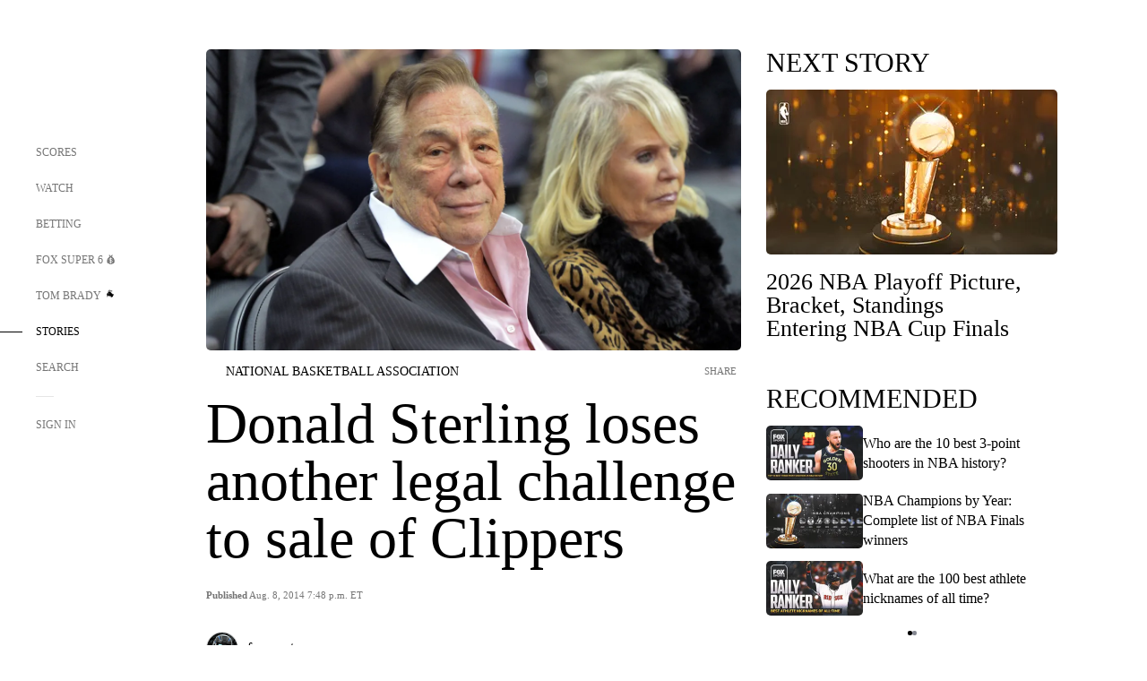

--- FILE ---
content_type: text/html;charset=utf-8
request_url: https://www.foxsports.com/stories/nba/donald-sterling-loses-another-legal-challenge-to-sale-of-clippers
body_size: 103929
content:
<!DOCTYPE html><html  lang="en-US" prefix="og: &quot;http://ogp.me/ns# fb: http://ogp.me/ns/fb#&quot;"><head><meta charset="UTF-8">
<meta name="viewport" content="width=device-width, initial-scale=1.0, maximum-scale=5.0, minimum-scale=1.0, user-scalable=yes">
<script type="importmap">{"imports":{"#entry":"/_nuxt/uF9dytqq.js"}}</script>
<title>Donald Sterling loses another legal challenge to sale of Clippers | FOX Sports</title>
<link rel="preconnect" href="https://statics.foxsports.com/static/orion/" crossorigin="anonymous">
<link rel="preconnect" href="https://fonts.googleapis.com" crossorigin="anonymous">
<link rel="preconnect" href="https://tags.tiqcdn.com/utag/foxcorp/fscom-main/prod/utag.js">
<link rel="preconnect" href="https://global.ketchcdn.com">
<link rel="preconnect" href="https://cdn.ketchjs.com">
<link rel="preconnect" href="https://www.google-analytics.com/analytics.js">
<link rel="preconnect" href="https://www.googletagmanager.com">
<link rel="preconnect" href="https://www.gstatic.com">
<link rel="preconnect" href="https://cdn.segment.com">
<script type="text/javascript" async>!function() {
            window.semaphore=window.semaphore || [],
            window.ketch=function() {
              window.semaphore.push(arguments)
            };
            var e=document.createElement("script");
            e.type="text/javascript",
            e.src="https://global.ketchcdn.com/web/v3/config/fds/fox_sports_web_fscom/boot.js",
            e.defer=e.async=!0,
            document.getElementsByTagName("head")[0].appendChild(e)
          }();</script>
<script type="text/javascript" async>(function(d, h){
            var apiKey = "d05807e0a0814e4fb0e91401ac0367d5"
            // TODO: Set a timeout in milliseconds for the anti-flicker.
            var timeout = 1000; 
            // Hides the page and loads the script. Shows page if script fails to load,
            // otherwise the script shows the page.
            var id = "amp-exp-css";
            try {
              if (!d.getElementById(id)) {
                var st = d.createElement("style");
                st.id = id;
                st.innerText = "* { visibility: hidden !important; background-image: none !important; }";
                h.appendChild(st);
                window.setTimeout(function () {st.remove()}, timeout);
                var sc = d.createElement("script");
                sc.src = "https://cdn.amplitude.com/script/"+apiKey+".experiment.js";
                sc.async = true;
                sc.onerror = function () {st.remove()};
                h.insertBefore(sc, d.currentScript || h.lastChild);
              }
            } catch {console.error(e)}
          })(document, document.head);</script>
<script src="//strike.fox.com/static/sports/display/loader.js" async data-hid="strike-script"></script>
<script type="text/javascript" async data-hid="heap">(function () {
        let t=0,s=50
        function x(d){if(localStorage.xid||t>10000){d();return}t+=s;setTimeout(()=>{x(d)},s)}
        x(() => {
          window.heap=window.heap||[],heap.load=function(e,t){window.heap.appid = e,
          window.heap.config = t = t ||
          {};var r=t.forceSSL||"https:"===document.location.protocol,a=document.createElement("script");
          a.type="text/javascript",a.async=!0,a.src=(r?"https:":"http:")+"//cdn.heapanalytics.com/js/heap-"+e+".js";
          var n=document.getElementsByTagName("script")[0];n.parentNode.insertBefore(a,n);
          for(var o=function(e){return function(){heap.push([e].concat(Array.prototype.slice.call(arguments, 0)))}},
          p=["addEventProperties","addUserProperties","clearEventProperties","identify","removeEventProperty","setEventProperties","track","unsetEventProperty"],
          c=0;c<p.length;c++)heap[p[c]]=o(p[c])};
          heap.load("479232849", {rewrite: function(props) {
              if (props.event_properties) {
                if (!props.event_properties.custom) {
                    props.event_properties.custom = {};
                }
                props.event_properties.custom = Object.assign({}, props.event_properties.custom, {original_user_id: heap.userId});
              }
              return props;
            }
          });
          var id=localStorage._WIS_userJWT && JSON.parse(localStorage._WIS_userJWT).item.profileId
          if(id){heap.identify(id)}
        })
      })()
    </script>
<link rel="stylesheet" href="https://fonts.googleapis.com/css?family=Open+Sans:400,400i,600,600i,700,700i,800,800i&display=swap" media="print" onload="this.onload=null;this.removeAttribute(&quot;media&quot;);">
<style>.nav-item-container[data-v-6cc44afe]{cursor:pointer}.nav-item-container .horizontal-nav-item[data-v-6cc44afe]{transition:color .15s ease-out}.nav-item-container .link-forward[data-v-6cc44afe]{height:20px;transition:transform .15s ease-out;width:20px}.nav-item-container:hover .horizontal-nav-item[data-v-6cc44afe]{color:#000}.nav-item-container:hover .link-forward[data-v-6cc44afe]{transform:translate(4px)}</style>
<style>.footer-title[data-v-1e8d06a1]{padding:0 0 15px;text-transform:uppercase}.footer-title[data-v-1e8d06a1],.item-title[data-v-1e8d06a1]{font-family:FANtastic-FOX-Cond;font-size:14px}</style>
<style>.footer-regions-columns[data-v-4f828922]{display:flex;justify-content:space-between;justify-self:end;padding:26px 0 0;width:100%}</style>
<style>.footer-region[data-v-0bde84a8]{border-top:1px solid rgba(5,5,5,.1)}</style>
<style>.personalized-newsletter-wrapper[data-v-45455246]{padding:20px 15px}.personalized-newsletter[data-v-45455246]{background:#0059b5;bottom:0;color:#fff;gap:20px;height:102px;left:0;padding:20px 15px;position:fixed;width:100vw;z-index:10}@media only screen and (max-width:767px){.personalized-newsletter[data-v-45455246]{flex-direction:row;flex-wrap:wrap;gap:12px;height:120px;width:auto}}.entities[data-v-45455246]{display:flex;flex-wrap:wrap;justify-content:center;max-width:130px}@media only screen and (max-width:767px){.entities[data-v-45455246]{flex:1 1 30%;max-width:80px;max-width:100px}}.details[data-v-45455246]{max-width:380px}@media only screen and (max-width:767px){.details[data-v-45455246]{flex:1 1 50%;max-width:100%}}.sign-up[data-v-45455246]{align-items:center;background:#000;border-radius:70px;display:flex;font-size:14px;gap:5px;height:30px;justify-content:center;padding:10px 20px;width:110px}@media only screen and (max-width:767px){.sign-up[data-v-45455246]{width:100%}}.title[data-v-45455246]{font-size:23px;margin-bottom:7.5px}@media only screen and (max-width:767px){.title[data-v-45455246]{font-size:14px}}.desc[data-v-45455246]{font-size:14px}@media only screen and (max-width:767px){.desc[data-v-45455246]{font-size:12px}}.image-logo-container[data-v-45455246]{background:linear-gradient(0deg,#0003,#0003),#0059b5;border:1px solid #000;border-radius:50%;box-sizing:border-box;height:51px;margin-left:-8px;overflow:hidden;padding:5px;width:51px}.image-logo-container img[data-v-45455246]{width:100%}@media only screen and (max-width:767px){.image-logo-container[data-v-45455246]{height:34px;width:34px}}.close-icon-white[data-v-45455246]{align-self:flex-start;display:flex;height:12px;opacity:.6;width:12px}@media only screen and (min-width:768px){.close-icon-white[data-v-45455246]{position:absolute;right:75px}}</style>
<style>.fscom-container.layout-article-content .ap-layout[data-v-bdcf8c76]{margin-left:auto;margin-right:auto;padding-left:0}</style>
<style>.no-padding[data-v-746446fd]{padding:0}.content-type-display[data-v-746446fd]{border-bottom:1px solid #e5e5e5;padding:15px 0 5px}.reactions-container[data-v-746446fd]{color:#0059b5;display:flex;font-weight:400;gap:10px}</style>
<style>.ar[data-v-cacb8665]{display:flex;grid-gap:15px;align-items:center;padding-bottom:20px;transition:all .3s}.ar.event-ar[data-v-cacb8665]{grid-gap:10px}.ar img.img-fluid[data-v-cacb8665]{border-radius:5px;height:auto;max-height:61px;min-width:108px;-o-object-fit:cover;object-fit:cover;transition:transform .3s ease}.ar .article-title[data-v-cacb8665],.ar h3[data-v-cacb8665]{padding:0;transition:all .3s}.ar:hover .article-title[data-v-cacb8665],.ar:hover h3[data-v-cacb8665]{color:#474747;text-decoration:underline}.carousel__slide[data-v-cacb8665],ul[data-v-cacb8665]{flex-direction:column}.carousel__slide[data-v-cacb8665]{justify-content:flex-start}</style>
<style>@media screen and (max-width:768px){.no-data-message[data-v-f6bfd3c1]{height:500px}}</style>
<style>.no-separator[data-v-5b59eb7a]{padding-left:0}.no-separator[data-v-5b59eb7a]:before{content:""}.feed-header-container[data-v-5b59eb7a]{color:#000;gap:16px;grid-template-columns:auto;grid-template-rows:16px auto 31px;height:auto;min-height:auto;position:relative}.feed-header-container .info-text[data-v-5b59eb7a]{align-self:center;color:#757575}</style>
<style>.f-l[data-v-c5a94214]{animation:pulsate-c5a94214 2s infinite both;transition:all .3s}@keyframes pulsate-c5a94214{0%,to{opacity:1}50%{opacity:.6}}</style>
<style>.interaction-bar-container[data-v-b4f021e6]{color:#0059b5;display:flex;font-weight:400;gap:10px}.interaction-bar-container .comments-container[data-v-b4f021e6]{align-items:center;border:1px solid #e5e5e5;border-radius:100px;box-sizing:border-box;display:flex;font-family:ProximaNova;font-size:12px;gap:3px;height:28px;padding:0 10px}</style>
<style>.contributor-accordion[data-v-2958d9fc]{align-items:center;border-bottom:1px solid #e5e5e5;cursor:pointer;display:flex;justify-content:space-between;margin-bottom:10px;padding-bottom:20px}.contributor-wrapper[data-v-2958d9fc]{justify-content:space-between;position:relative;width:100%}.article-contributors.is-acc .contributor-wrapper[data-v-2958d9fc]:after{background:#e5e5e5;bottom:0;content:"";display:block;height:1px;position:absolute;right:0;width:calc(100% - 46px)}.contributor-accordion-images[data-v-2958d9fc]{display:flex}.headshot-wrapper[data-v-2958d9fc]{background-color:#fff}.headshot-wrapper+.headshot-wrapper[data-v-2958d9fc]{margin-left:-15px}.is-collapsed[data-v-2958d9fc]{display:none}.button-favorite[data-v-2958d9fc]{background:transparent;border:none;height:36px;padding:0;width:36px}.button-favorite .favorite-star[data-v-2958d9fc]{height:20px;width:20px}.contributor-fav[data-v-2958d9fc]{align-items:center;display:flex}.contributor-wrapper[data-v-2958d9fc]:last-child:after{background:#e5e5e5;bottom:0;content:"";display:block;height:1px;position:absolute;right:0;width:100%!important}.add-contr[data-v-2958d9fc]{border-bottom:1px solid #e5e5e5}</style>
<style>.next-article-toast[data-v-a82f6483]{background:#fff;bottom:0;box-shadow:0 0 10px #00000026;height:84px;justify-content:center;left:0;padding:0 25px 10px;position:fixed;right:0;z-index:2}.next-article-toast .text[data-v-a82f6483]{padding-top:10px}.next-article-toast.adhesion-unit-present[data-v-a82f6483]{bottom:50px}img[data-v-a82f6483]{padding:20px 10px 0 0}.link-forward[data-v-a82f6483]{position:relative;right:2;top:35px}.title[data-v-a82f6483]{display:-webkit-box;overflow:hidden;-webkit-line-clamp:2;-webkit-box-orient:vertical}</style>
<style>.entity-fav-icon[data-v-5af20ebe]{margin-left:12px}</style>
<style>.external-comments-container[data-v-14082917]{overflow-x:scroll;position:relative;-ms-overflow-style:none;scrollbar-width:none}.external-comments-container[data-v-14082917]::-webkit-scrollbar{display:none}@media screen and (min-width:1024px){.external-comments-container[data-v-14082917]{max-width:647px}}.external-comments-overlay[data-v-14082917]{background:transparent;border:none;cursor:pointer;inset:0;padding:0;position:absolute;z-index:1}</style>
<link rel="stylesheet" href="/_nuxt/entry.DSPFf9Jp.css" crossorigin>
<link rel="stylesheet" href="/_nuxt/StoryBadge.CJLgiN5c.css" crossorigin>
<link rel="stylesheet" href="/_nuxt/filterSingleArticleProps.COzj8dLw.css" crossorigin>
<link rel="stylesheet" href="/_nuxt/NextArticleToast.DLvQdXFU.css" crossorigin>
<link rel="stylesheet" href="/_nuxt/TrendingArticles.DPccI0BZ.css" crossorigin>
<link rel="stylesheet" href="/_nuxt/carousel.DfvV8wSQ.css" crossorigin>
<link rel="stylesheet" href="/_nuxt/FullWidthImage.BheUqYot.css" crossorigin>
<link rel="preload" href="https://statics.foxsports.com/static/orion/fonts/fs-FANtastic-FOX/FS-FANtastic-FOX.woff2" as="font" crossorigin="anonymous">
<link rel="preload" href="https://statics.foxsports.com/static/orion/fonts/fs-FANtastic-FOX-Cond/FS-FANtastic-FOX-Cond.woff2" as="font" crossorigin="anonymous">
<link rel="preload" href="https://statics.foxsports.com/static/orion/fonts/haas/HaasGrotTextR-55Roman.otf" as="font" crossorigin="anonymous">
<link rel="preload" href="https://statics.foxsports.com/static/orion/fonts/proxima-nova/ProximaNova-Regular.otf" as="font" crossorigin="anonymous">
<link rel="preload" as="image" href="https://statics.foxsports.com/www.foxsports.com/content/uploads/2020/02/048d984e-050314-NBA-sterling-LN-PI.jpg" imagesrcset="https://a57.foxsports.com/statics.foxsports.com/www.foxsports.com/content/uploads/2020/02/1294/728/048d984e-050314-NBA-sterling-LN-PI.jpg?ve=1&tl=1, https://a57.foxsports.com/statics.foxsports.com/www.foxsports.com/content/uploads/2020/02/1294/728/048d984e-050314-NBA-sterling-LN-PI.jpg?ve=1&tl=1 2x" media="(min-width: 1024px)">
<link rel="preload" as="image" href="https://statics.foxsports.com/www.foxsports.com/content/uploads/2020/02/048d984e-050314-NBA-sterling-LN-PI.jpg" imagesrcset="https://a57.foxsports.com/statics.foxsports.com/www.foxsports.com/content/uploads/2020/02/1534/862/048d984e-050314-NBA-sterling-LN-PI.jpg?ve=1&tl=1, https://a57.foxsports.com/statics.foxsports.com/www.foxsports.com/content/uploads/2020/02/1534/862/048d984e-050314-NBA-sterling-LN-PI.jpg?ve=1&tl=1 2x" media="(min-width: 500px) and (max-width: 768px)">
<link rel="preload" as="image" href="https://statics.foxsports.com/www.foxsports.com/content/uploads/2020/02/048d984e-050314-NBA-sterling-LN-PI.jpg" imagesrcset="https://a57.foxsports.com/statics.foxsports.com/www.foxsports.com/content/uploads/2020/02/2046/1152/048d984e-050314-NBA-sterling-LN-PI.jpg?ve=1&tl=1, https://a57.foxsports.com/statics.foxsports.com/www.foxsports.com/content/uploads/2020/02/2046/1152/048d984e-050314-NBA-sterling-LN-PI.jpg?ve=1&tl=1 2x" media="(min-width: 768px) and (max-width: 1023px)">
<link rel="preload" as="image" href="https://statics.foxsports.com/www.foxsports.com/content/uploads/2020/02/048d984e-050314-NBA-sterling-LN-PI.jpg" imagesrcset="https://a57.foxsports.com/statics.foxsports.com/www.foxsports.com/content/uploads/2020/02/750/422/048d984e-050314-NBA-sterling-LN-PI.jpg?ve=1&tl=1, https://a57.foxsports.com/statics.foxsports.com/www.foxsports.com/content/uploads/2020/02/750/422/048d984e-050314-NBA-sterling-LN-PI.jpg?ve=1&tl=1 2x" media="(max-width: 499px)">
<link rel="modulepreload" as="script" crossorigin href="/_nuxt/uF9dytqq.js">
<link rel="modulepreload" as="script" crossorigin href="/_nuxt/UDLl1x7k.js">
<link rel="modulepreload" as="script" crossorigin href="/_nuxt/9EQj_YR7.js">
<link rel="modulepreload" as="script" crossorigin href="/_nuxt/DKfimjEE.js">
<link rel="modulepreload" as="script" crossorigin href="/_nuxt/B_9NSM9v.js">
<link rel="modulepreload" as="script" crossorigin href="/_nuxt/flpufBj8.js">
<link rel="modulepreload" as="script" crossorigin href="/_nuxt/ChG3eLJ9.js">
<link rel="modulepreload" as="script" crossorigin href="/_nuxt/BemOjWoH.js">
<link rel="modulepreload" as="script" crossorigin href="/_nuxt/LJT57rfc.js">
<link rel="modulepreload" as="script" crossorigin href="/_nuxt/8uEoLh64.js">
<link rel="modulepreload" as="script" crossorigin href="/_nuxt/DrOPTG0J.js">
<link rel="modulepreload" as="script" crossorigin href="/_nuxt/CPwDztP1.js">
<link rel="modulepreload" as="script" crossorigin href="/_nuxt/BylnaH6S.js">
<link rel="modulepreload" as="script" crossorigin href="/_nuxt/DDVMjp5N.js">
<link rel="modulepreload" as="script" crossorigin href="/_nuxt/DvMBCncC.js">
<link rel="modulepreload" as="script" crossorigin href="/_nuxt/C1IYjFJt.js">
<link rel="modulepreload" as="script" crossorigin href="/_nuxt/CCCUfbIX.js">
<link rel="modulepreload" as="script" crossorigin href="/_nuxt/N8-QomvG.js">
<link rel="modulepreload" as="script" crossorigin href="/_nuxt/BRmRQSeB.js">
<link rel="modulepreload" as="script" crossorigin href="/_nuxt/CPcgIbBu.js">
<link rel="modulepreload" as="script" crossorigin href="/_nuxt/B40iGseY.js">
<link rel="modulepreload" as="script" crossorigin href="/_nuxt/B62yTzzz.js">
<link rel="modulepreload" as="script" crossorigin href="/_nuxt/DxLoiGhy.js">
<link rel="modulepreload" as="script" crossorigin href="/_nuxt/BOVWJ5_K.js">
<link rel="modulepreload" as="script" crossorigin href="/_nuxt/OIdKG0IM.js">
<link rel="modulepreload" as="script" crossorigin href="/_nuxt/CSo1R0D2.js">
<link rel="modulepreload" as="script" crossorigin href="/_nuxt/Pq7N0dlD.js">
<link rel="modulepreload" as="script" crossorigin href="/_nuxt/C6oUdzTU.js">
<link rel="modulepreload" as="script" crossorigin href="/_nuxt/BBHjEFBg.js">
<link rel="modulepreload" as="script" crossorigin href="/_nuxt/CKucIgbB.js">
<link rel="modulepreload" as="script" crossorigin href="/_nuxt/D7AYH7Og.js">
<link rel="modulepreload" as="script" crossorigin href="/_nuxt/DxTm1C7a.js">
<link rel="modulepreload" as="script" crossorigin href="/_nuxt/tVHmJqhG.js">
<script src="https://b2b-static.oddschecker.com/oc-widgets/oc-connect-widget/index.js" defer type="module" data-hid="fairplay"></script>
<script type="text/javascript" src="https://prod.fennec.atp.fox/js/fennec.js" defer></script>
<script src="https://statics.foxsports.com/static/orion/js/segment-analytics.js" defer data-hid="segment"></script>
<script src="https://statics.foxsports.com/static/orion/js/video-loader.js" defer data-hid="videoLoader"></script>
<link rel="dns-prefetch" href="https://cdn.heapanalytics.com">
<link rel="dns-prefetch" href="//static.chartbeat.com">
<link rel="dns-prefetch" href="https://prod.fennec.atp.fox/js/fennec.js">
<link rel="dns-prefetch" href="https://d2yyd1h5u9mauk.cloudfront.net">
<link rel="dns-prefetch" href="https://snippet.minute.ly">
<link rel="dns-prefetch" href="//player.fox.com">
<link rel="dns-prefetch" href="https://b.fssta.com">
<link rel="dns-prefetch" href="https://a57.foxsports.com">
<link rel="dns-prefetch" href="https://www.youtube.com">
<link rel="dns-prefetch" href="//strike.fox.com/static/sports">
<link rel="dns-prefetch" href="//cdn.taboola.com">
<link rel="dns-prefetch" href="//apv-launcher.minute.ly">
<link rel="dns-prefetch" href="https://apv-static.minute.ly">
<link rel="prefetch" as="style" crossorigin href="/_nuxt/VideoTags.BolR0GUa.css">
<link rel="prefetch" as="style" crossorigin href="/_nuxt/VideoPlaylistItem.DPbdiSSf.css">
<link rel="prefetch" as="script" crossorigin href="/_nuxt/B_L6sQYI.js">
<link rel="prefetch" as="script" crossorigin href="/_nuxt/goTRVQ9q.js">
<link rel="prefetch" as="script" crossorigin href="/_nuxt/Cvj6lyJR.js">
<link rel="prefetch" as="script" crossorigin href="/_nuxt/B0EffI4M.js">
<link rel="prefetch" as="script" crossorigin href="/_nuxt/CHJNrcc6.js">
<link rel="prefetch" as="script" crossorigin href="/_nuxt/UAxYFGYq.js">
<link rel="prefetch" as="script" crossorigin href="/_nuxt/DGjkoeYl.js">
<link rel="prefetch" as="script" crossorigin href="/_nuxt/DQa2BVRg.js">
<link rel="prefetch" as="script" crossorigin href="/_nuxt/cbcfn19W.js">
<link rel="prefetch" as="script" crossorigin href="/_nuxt/BlEeQn-_.js">
<link rel="prefetch" as="script" crossorigin href="/_nuxt/DlkvQl0i.js">
<link rel="prefetch" as="script" crossorigin href="/_nuxt/DZCrth6a.js">
<link rel="prefetch" as="style" crossorigin href="/_nuxt/event-player-pill.BBuFP1gU.css">
<link rel="prefetch" as="style" crossorigin href="/_nuxt/NewsPost.Dv77q0r9.css">
<link rel="prefetch" as="style" crossorigin href="/_nuxt/VideoFooterCarousel.B3k6ubie.css">
<link rel="prefetch" as="style" crossorigin href="/_nuxt/navService.BvBs5Vwi.css">
<link rel="prefetch" as="style" crossorigin href="/_nuxt/SecondaryNavigationContent.BlPmQdjq.css">
<link rel="prefetch" as="script" crossorigin href="/_nuxt/DDSd1g-B.js">
<link rel="prefetch" as="script" crossorigin href="/_nuxt/DBUfcOqV.js">
<link rel="prefetch" as="script" crossorigin href="/_nuxt/CzICVTPq.js">
<link rel="prefetch" as="script" crossorigin href="/_nuxt/BqJVEzGB.js">
<link rel="prefetch" as="script" crossorigin href="/_nuxt/iCfYwmyf.js">
<link rel="prefetch" as="script" crossorigin href="/_nuxt/BA6oEyIu.js">
<link rel="prefetch" as="script" crossorigin href="/_nuxt/BP0WAZda.js">
<link rel="prefetch" as="script" crossorigin href="/_nuxt/DWdhdNEn.js">
<link rel="prefetch" as="script" crossorigin href="/_nuxt/B9csEMMa.js">
<link rel="prefetch" as="script" crossorigin href="/_nuxt/B8L3eyHv.js">
<link rel="prefetch" as="script" crossorigin href="/_nuxt/By_9kbMl.js">
<link rel="prefetch" as="script" crossorigin href="/_nuxt/DuO3R9gQ.js">
<link rel="prefetch" as="script" crossorigin href="/_nuxt/B7L_cy1_.js">
<link rel="prefetch" as="script" crossorigin href="/_nuxt/DN--Sact.js">
<link rel="prefetch" as="script" crossorigin href="/_nuxt/CiZ8yY5j.js">
<link rel="prefetch" as="script" crossorigin href="/_nuxt/CptzKmlz.js">
<link rel="prefetch" as="script" crossorigin href="/_nuxt/CM7fF6YE.js">
<link rel="prefetch" as="script" crossorigin href="/_nuxt/DBhpVf5L.js">
<link rel="prefetch" as="script" crossorigin href="/_nuxt/C46SbgZN.js">
<link rel="prefetch" as="script" crossorigin href="/_nuxt/BDvncwkP.js">
<link rel="prefetch" as="script" crossorigin href="/_nuxt/BXXBQYRs.js">
<link rel="prefetch" as="script" crossorigin href="/_nuxt/W1xi6m-g.js">
<link rel="prefetch" as="script" crossorigin href="/_nuxt/BLU51144.js">
<link rel="prefetch" as="script" crossorigin href="/_nuxt/CJBzltZI.js">
<link rel="prefetch" as="script" crossorigin href="/_nuxt/CGGwF5II.js">
<link rel="prefetch" as="script" crossorigin href="/_nuxt/DwCRWsfP.js">
<link rel="prefetch" as="script" crossorigin href="/_nuxt/B-zNxOhj.js">
<link rel="prefetch" as="script" crossorigin href="/_nuxt/zbChqe46.js">
<link rel="prefetch" as="script" crossorigin href="/_nuxt/i4SwtdXG.js">
<link rel="prefetch" as="script" crossorigin href="/_nuxt/BIhd1HD_.js">
<link rel="prefetch" as="script" crossorigin href="/_nuxt/CPqVAgrY.js">
<link rel="prefetch" as="script" crossorigin href="/_nuxt/ChjWH6Zp.js">
<link rel="prefetch" as="script" crossorigin href="/_nuxt/CqqG08aw.js">
<link rel="prefetch" as="script" crossorigin href="/_nuxt/BLPk-hnI.js">
<link rel="prefetch" as="script" crossorigin href="/_nuxt/D31R2Umi.js">
<link rel="prefetch" as="script" crossorigin href="/_nuxt/CT9bQIw6.js">
<link rel="prefetch" as="script" crossorigin href="/_nuxt/oVscPNHT.js">
<link rel="prefetch" as="script" crossorigin href="/_nuxt/BgpjVBC_.js">
<link rel="prefetch" as="script" crossorigin href="/_nuxt/Byd4bgoO.js">
<link rel="prefetch" as="script" crossorigin href="/_nuxt/CVJ9AKwz.js">
<link rel="prefetch" as="script" crossorigin href="/_nuxt/3fCBDSBr.js">
<link rel="prefetch" as="script" crossorigin href="/_nuxt/EIstahwy.js">
<link rel="prefetch" as="script" crossorigin href="/_nuxt/DlJwQ9E4.js">
<link rel="prefetch" as="script" crossorigin href="/_nuxt/CRxdDjmM.js">
<link rel="prefetch" as="script" crossorigin href="/_nuxt/BHHmyx31.js">
<link rel="prefetch" as="script" crossorigin href="/_nuxt/aUTN9F48.js">
<link rel="prefetch" as="script" crossorigin href="/_nuxt/qykjrl_c.js">
<link rel="prefetch" as="script" crossorigin href="/_nuxt/DiCL1EVL.js">
<link rel="prefetch" as="script" crossorigin href="/_nuxt/X8MXzexR.js">
<link rel="prefetch" as="script" crossorigin href="/_nuxt/Bql5Fv0o.js">
<link rel="prefetch" as="script" crossorigin href="/_nuxt/90hM1iiA.js">
<link rel="prefetch" as="script" crossorigin href="/_nuxt/B0Z0cSNO.js">
<link rel="prefetch" as="script" crossorigin href="/_nuxt/F4YxWZqG.js">
<link rel="prefetch" as="script" crossorigin href="/_nuxt/DxlpCEy4.js">
<link rel="prefetch" as="script" crossorigin href="/_nuxt/aewH-ILO.js">
<link rel="prefetch" as="script" crossorigin href="/_nuxt/B8W03q_o.js">
<link rel="prefetch" as="script" crossorigin href="/_nuxt/BrBbAmBs.js">
<link rel="prefetch" as="script" crossorigin href="/_nuxt/2uwKOTP8.js">
<link rel="prefetch" as="script" crossorigin href="/_nuxt/C1dzas1m.js">
<link rel="prefetch" as="script" crossorigin href="/_nuxt/Dwp0Ba1p.js">
<link rel="prefetch" as="script" crossorigin href="/_nuxt/36skOmO6.js">
<link rel="prefetch" as="script" crossorigin href="/_nuxt/BWhUnIRx.js">
<link rel="prefetch" as="script" crossorigin href="/_nuxt/D0CEoi_H.js">
<link rel="prefetch" as="script" crossorigin href="/_nuxt/BDS0YSdK.js">
<link rel="prefetch" as="script" crossorigin href="/_nuxt/CB9JAQ57.js">
<link rel="prefetch" as="script" crossorigin href="/_nuxt/B-o8qXbS.js">
<link rel="prefetch" as="script" crossorigin href="/_nuxt/DCrNZysY.js">
<link rel="prefetch" as="style" crossorigin href="/_nuxt/LeaguePage.DHo0CRNx.css">
<link rel="prefetch" as="style" crossorigin href="/_nuxt/ExpandedView.CX7mx7CA.css">
<link rel="prefetch" as="style" crossorigin href="/_nuxt/Bracket.ByBgTwwT.css">
<link rel="prefetch" as="script" crossorigin href="/_nuxt/spDMAIbX.js">
<link rel="prefetch" as="script" crossorigin href="/_nuxt/B3poqJ-H.js">
<link rel="prefetch" as="script" crossorigin href="/_nuxt/DlAE6SYT.js">
<link rel="prefetch" as="script" crossorigin href="/_nuxt/oyJBWrI6.js">
<link rel="prefetch" as="script" crossorigin href="/_nuxt/BlcW9bxx.js">
<link rel="prefetch" as="script" crossorigin href="/_nuxt/BQPlny2J.js">
<link rel="prefetch" as="script" crossorigin href="/_nuxt/i202b--O.js">
<link rel="prefetch" as="script" crossorigin href="/_nuxt/1lAdd_8f.js">
<link rel="prefetch" as="script" crossorigin href="/_nuxt/aI6VOrRg.js">
<link rel="prefetch" as="script" crossorigin href="/_nuxt/D73vHhw8.js">
<link rel="prefetch" as="script" crossorigin href="/_nuxt/D__6wWzB.js">
<link rel="prefetch" as="style" crossorigin href="/_nuxt/scores-page._PwDqn9X.css">
<link rel="prefetch" as="script" crossorigin href="/_nuxt/DS3_Oljs.js">
<link rel="prefetch" as="script" crossorigin href="/_nuxt/Bj0Pt1Pn.js">
<link rel="prefetch" as="script" crossorigin href="/_nuxt/DIMaGPR1.js">
<link rel="prefetch" as="script" crossorigin href="/_nuxt/DHK5GWaJ.js">
<link rel="prefetch" as="script" crossorigin href="/_nuxt/H0tCiLnH.js">
<link rel="prefetch" as="script" crossorigin href="/_nuxt/BZ_3EK2d.js">
<link rel="prefetch" as="script" crossorigin href="/_nuxt/CGDEzLM5.js">
<link rel="prefetch" as="script" crossorigin href="/_nuxt/v-totZN6.js">
<link rel="prefetch" as="script" crossorigin href="/_nuxt/BsmB2GAz.js">
<link rel="prefetch" as="script" crossorigin href="/_nuxt/X-BxfUY3.js">
<link rel="prefetch" as="script" crossorigin href="/_nuxt/DUyuPxH3.js">
<link rel="prefetch" as="script" crossorigin href="/_nuxt/Duz-7u6E.js">
<link rel="prefetch" as="script" crossorigin href="/_nuxt/CoSIj2IQ.js">
<link rel="prefetch" as="script" crossorigin href="/_nuxt/DG96JBZc.js">
<link rel="prefetch" as="style" crossorigin href="/_nuxt/EventPage.8en7I9F_.css">
<link rel="prefetch" as="script" crossorigin href="/_nuxt/hVGZ1VYu.js">
<link rel="prefetch" as="script" crossorigin href="/_nuxt/Dy5VeddH.js">
<link rel="prefetch" as="script" crossorigin href="/_nuxt/CE119TSl.js">
<link rel="prefetch" as="script" crossorigin href="/_nuxt/C-1G9FS8.js">
<link rel="prefetch" as="script" crossorigin href="/_nuxt/BxYM8Hqy.js">
<link rel="prefetch" as="script" crossorigin href="/_nuxt/CNQmKah7.js">
<link rel="prefetch" as="script" crossorigin href="/_nuxt/ClwFfVbA.js">
<link rel="prefetch" as="script" crossorigin href="/_nuxt/5HYSz8z2.js">
<link rel="prefetch" as="script" crossorigin href="/_nuxt/De8x644P.js">
<link rel="prefetch" as="script" crossorigin href="/_nuxt/Tx1iXb-L.js">
<link rel="prefetch" as="script" crossorigin href="/_nuxt/D5-IWO6e.js">
<link rel="prefetch" as="script" crossorigin href="/_nuxt/CDummHjN.js">
<link rel="prefetch" as="style" crossorigin href="/_nuxt/GolfScorecard.ZP5qeE3P.css">
<link rel="prefetch" as="script" crossorigin href="/_nuxt/D8TczEap.js">
<link rel="prefetch" as="style" crossorigin href="/_nuxt/PressPassLayout.BDGs0WvY.css">
<link rel="prefetch" as="script" crossorigin href="/_nuxt/BImZeXP9.js">
<link rel="prefetch" as="script" crossorigin href="/_nuxt/b81LXJ2A.js">
<link rel="prefetch" as="script" crossorigin href="/_nuxt/BgsAn3KO.js">
<link rel="prefetch" as="script" crossorigin href="/_nuxt/CljaJdyr.js">
<link rel="prefetch" as="script" crossorigin href="/_nuxt/DXkJdcUE.js">
<link rel="prefetch" as="script" crossorigin href="/_nuxt/C_HipjBA.js">
<link rel="prefetch" as="script" crossorigin href="/_nuxt/rjvMKfaX.js">
<link rel="prefetch" as="style" crossorigin href="/_nuxt/WebViewSocial.ntOc5eCc.css">
<link rel="prefetch" as="script" crossorigin href="/_nuxt/BS13BcbV.js">
<link rel="prefetch" as="script" crossorigin href="/_nuxt/DovXq3Nf.js">
<link rel="prefetch" as="script" crossorigin href="/_nuxt/Xv7r7ONY.js">
<link rel="prefetch" as="script" crossorigin href="/_nuxt/C-NX93px.js">
<link rel="prefetch" as="script" crossorigin href="/_nuxt/wX5FT-EC.js">
<link rel="prefetch" as="script" crossorigin href="/_nuxt/CgUuMd-F.js">
<link rel="prefetch" as="script" crossorigin href="/_nuxt/DcKRcojk.js">
<link rel="prefetch" as="script" crossorigin href="/_nuxt/D5enTiuu.js">
<link rel="prefetch" as="script" crossorigin href="/_nuxt/BZgIVDb3.js">
<link rel="prefetch" as="script" crossorigin href="/_nuxt/W6iKoDBF.js">
<link rel="prefetch" as="script" crossorigin href="/_nuxt/BJlUqlew.js">
<link rel="prefetch" as="script" crossorigin href="/_nuxt/Bh9GulPD.js">
<link rel="prefetch" as="style" crossorigin href="/_nuxt/Super6.DEFxfjw3.css">
<link rel="prefetch" as="style" crossorigin href="/_nuxt/super6NavService.DDcNB3nq.css">
<link rel="prefetch" as="script" crossorigin href="/_nuxt/D7m3x6f6.js">
<link rel="prefetch" as="script" crossorigin href="/_nuxt/DLR09ZEH.js">
<link rel="prefetch" as="script" crossorigin href="/_nuxt/B4zVjd92.js">
<link rel="prefetch" as="script" crossorigin href="/_nuxt/C4qt7s6L.js">
<link rel="prefetch" as="script" crossorigin href="/_nuxt/wbom_Yf8.js">
<link rel="prefetch" as="script" crossorigin href="/_nuxt/DpHegkxM.js">
<link rel="prefetch" as="script" crossorigin href="/_nuxt/k5OOftPZ.js">
<link rel="prefetch" as="script" crossorigin href="/_nuxt/DJaQ-sFs.js">
<link rel="prefetch" as="style" crossorigin href="/_nuxt/MyPicks.hDBwvZdv.css">
<link rel="prefetch" as="style" crossorigin href="/_nuxt/RangeInput.DXsnbpIa.css">
<link rel="prefetch" as="script" crossorigin href="/_nuxt/C_TpddW8.js">
<link rel="prefetch" as="script" crossorigin href="/_nuxt/CMzc-pVB.js">
<link rel="prefetch" as="script" crossorigin href="/_nuxt/BSJe3SvG.js">
<link rel="prefetch" as="script" crossorigin href="/_nuxt/WmlI43tH.js">
<link rel="prefetch" as="script" crossorigin href="/_nuxt/fA4FEhYu.js">
<link rel="prefetch" as="style" crossorigin href="/_nuxt/VideoContainer.D-41S7cZ.css">
<link rel="prefetch" as="script" crossorigin href="/_nuxt/BNuGOvqR.js">
<link rel="prefetch" as="script" crossorigin href="/_nuxt/BHYR_Fyx.js">
<link rel="prefetch" as="script" crossorigin href="/_nuxt/CjF18RFH.js">
<link rel="prefetch" as="script" crossorigin href="/_nuxt/BEWKq_qq.js">
<link rel="prefetch" as="script" crossorigin href="/_nuxt/NxbUKA8W.js">
<link rel="prefetch" as="script" crossorigin href="/_nuxt/Dc4CSSqT.js">
<link rel="prefetch" as="script" crossorigin href="/_nuxt/DU1W8u8E.js">
<link rel="prefetch" as="script" crossorigin href="/_nuxt/B1Iezcyh.js">
<link rel="prefetch" as="script" crossorigin href="/_nuxt/1vHs5x6H.js">
<link rel="prefetch" as="script" crossorigin href="/_nuxt/VZz937bd.js">
<link rel="prefetch" as="script" crossorigin href="/_nuxt/ucX1OjGa.js">
<link rel="prefetch" as="script" crossorigin href="/_nuxt/CWrVaMsE.js">
<link rel="prefetch" as="script" crossorigin href="/_nuxt/BjYQNlAO.js">
<link rel="prefetch" as="script" crossorigin href="/_nuxt/CTahL6Jt.js">
<link rel="prefetch" as="script" crossorigin href="/_nuxt/sptGkP0t.js">
<link rel="prefetch" as="script" crossorigin href="/_nuxt/ayeYEYi-.js">
<link rel="prefetch" as="script" crossorigin href="/_nuxt/BEoVusjn.js">
<link rel="prefetch" as="script" crossorigin href="/_nuxt/Ci5RFMhz.js">
<link rel="prefetch" as="script" crossorigin href="/_nuxt/fvNRImG-.js">
<link rel="prefetch" as="script" crossorigin href="/_nuxt/D4glGjRv.js">
<link rel="prefetch" as="script" crossorigin href="/_nuxt/B22foRNZ.js">
<link rel="prefetch" as="script" crossorigin href="/_nuxt/4tUb0uum.js">
<link rel="prefetch" as="script" crossorigin href="/_nuxt/COCX4ZGr.js">
<link rel="prefetch" as="script" crossorigin href="/_nuxt/gPm1QUlI.js">
<link rel="prefetch" as="script" crossorigin href="/_nuxt/Cyv_fRJG.js">
<link rel="prefetch" as="script" crossorigin href="/_nuxt/jHNp47MZ.js">
<link rel="prefetch" as="script" crossorigin href="/_nuxt/DbAYoome.js">
<link rel="prefetch" as="script" crossorigin href="/_nuxt/Ch7D6eCY.js">
<link rel="prefetch" as="script" crossorigin href="/_nuxt/pwCi2qYV.js">
<link rel="prefetch" as="script" crossorigin href="/_nuxt/bod5xuU_.js">
<link rel="prefetch" as="script" crossorigin href="/_nuxt/ByysN195.js">
<link rel="prefetch" as="script" crossorigin href="/_nuxt/DE6CY-Gm.js">
<link rel="prefetch" as="script" crossorigin href="/_nuxt/BarLpH3C.js">
<link rel="prefetch" as="script" crossorigin href="/_nuxt/C6F9aDj0.js">
<link rel="prefetch" as="script" crossorigin href="/_nuxt/b0a9q6Oa.js">
<link rel="prefetch" as="script" crossorigin href="/_nuxt/CfEL7IRh.js">
<link rel="prefetch" as="script" crossorigin href="/_nuxt/CPQMhUo2.js">
<link rel="prefetch" as="script" crossorigin href="/_nuxt/D5UenVDm.js">
<link rel="prefetch" as="script" crossorigin href="/_nuxt/BI4N630M.js">
<link rel="prefetch" as="script" crossorigin href="/_nuxt/EWP6r2Bb.js">
<link rel="prefetch" as="script" crossorigin href="/_nuxt/DyVfEnlN.js">
<link rel="prefetch" as="script" crossorigin href="/_nuxt/B0gJCexq.js">
<link rel="prefetch" as="script" crossorigin href="/_nuxt/BXZqzQOm.js">
<link rel="prefetch" as="script" crossorigin href="/_nuxt/DP8uuLpV.js">
<link rel="prefetch" as="script" crossorigin href="/_nuxt/G5jjXBs-.js">
<link rel="prefetch" as="script" crossorigin href="/_nuxt/B2Yrsars.js">
<link rel="prefetch" as="script" crossorigin href="/_nuxt/B7pwuT6O.js">
<link rel="prefetch" as="script" crossorigin href="/_nuxt/CBFhFG42.js">
<link rel="prefetch" as="script" crossorigin href="/_nuxt/B4muh9So.js">
<link rel="prefetch" as="script" crossorigin href="/_nuxt/Ca9Tnj-s.js">
<link rel="prefetch" as="script" crossorigin href="/_nuxt/9lZK2x7f.js">
<meta http-equiv="X-UA-Compatible" content="IE=edge,chrome=1">
<meta http-equiv="Content-Security-Policy" content="upgrade-insecure-requests">
<meta name="format-detection" content="telephone=no">
<meta name="mobile-web-app-capable" content="yes">
<meta name="apple-mobile-web-app-status-bar-style" content="black">
<meta name="msapplication-TileColor" content="#ffffff">
<meta name="theme-color" content="#ffffff">
<meta property="fb:pages" content="112638779551">
<link rel="apple-touch-icon" sizes="180x180" href="/apple-touch-icon.png">
<link rel="icon" href="/favicon.svg">
<link rel="icon" type="image/png" sizes="32x32" href="/favicon-32x32.png">
<link rel="icon" type="image/png" sizes="16x16" href="/favicon-16x16.png">
<link rel="manifest" href="/manifest.webmanifest" crossorigin="use-credentials">
<link rel="mask-icon" href="/safari-pinned-tab.svg" color="#454545">
<link rel="publisher" href="https://plus.google.com/+foxsports">
<link rel="amphtml" href="https://amp.foxsports.com/stories/nba/donald-sterling-loses-another-legal-challenge-to-sale-of-clippers">
<link rel="stylesheet preload" as="style" type="text/css" href="https://statics.foxsports.com/static/orion/css/story.min.css">
<link rel="canonical" href="https://www.foxsports.com/stories/nba/donald-sterling-loses-another-legal-challenge-to-sale-of-clippers">
<link rel="alternate" href="android-app://com.foxsports.android/fsapp/sport/stories/nba/donald-sterling-loses-another-legal-challenge-to-sale-of-clippers">
<script type="text/javascript" data-hid="ad-settings">window.adSettings = {"strike":{"pageTypeDict":{"super-6-webview":"super-6","team-index":"team","boxscore-updated-url":"event","shows":"show","special-event-page-subnav":"special-event","special-event-page":"special-event","live-channel":"watch","league-stats":"league","results":"event","watch-replay":"watch","subleague-futures":"league","event-schedule":"watch","scores-scorespath":"scores","betting-page":"odds","static":"homepage","watch-vertical-videoId":"watch","super-6-contest-view-entry":"super-6","league":"league","special-event-one-off-page":"topic","index":"homepage","super-6-home":"super-6","article":"story","racetrax":"event","show-replays":"watch","golfScorecard":"event","live-blog-category-canonical":"story","subleague":"league","foxsuper6widget":"super-6","personalities":"personality","fan-guide-webview":"special-event","league-futures":"league","video":"watch","replays":"watch","showsPage":"show","watchShows":"watch","live":"watch","scores-scorespath-subleague":"scores","soccer-leagues":"league","team-futures":"team","golf-boxscore":"event","watch-vertical-video-id":"watch","personalitiesPage":"personality","player-index":"athlete","odds-page":"odds","special-event-page-clean-subnav":"special-event","topics":"topic","all-articles":"story","special-event-page-clean-subview":"special-event","boxscore":"event","ap-article":"story","team-subnav":"team","player-subnav":"athlete","subleague-stats":"league","podcasts":"show","special-event-page-subview":"special-event","special-event-page-clean":"special-event","super-6-contest":"super-6","super-6-overall-view":"super-6","topics-topic":"topic","stories-cat":"story","videoVanityUrl":"watch"},"adhesionUnit":{"iosAdUnitTablet":"","androidAdUnitTablet":"","minutesToReEnable":10,"androidAdUnitMobile":"","blacklist":{"urls":["/big-noon-kickoff-experience","/instant-access","/provider/register","/newsletter","/mobile","/rss-feeds","/privacy-policy","/terms-of-use","/closed-captioning","/ppv-terms-of-use","/fox-super-6-how-to-play","/draftkings-pick-6-terms","/usfl-app","/about-cleatus-ai","/profile-updates","/2024-ufl-super-6-challenge-official-rules","/our-commitment-responsible-gambling","/recordkeeping","/end-user-license-agreement","/2025-liv-golf-miami-super-6-challenge-official-rules","/draftkings-osb-terms","/2024-nfl-network-international-super-6-challenge-official-rules","/big-noon-kickoff-5k-sweepstakes","/alaska-airlines","/draftkings-daily-fantasy-sports-terms","/draftkings-sportsbook-terms","/pp-test-3","/usfl-application-end-user-license-agreement","/whats-new","/find-fs1-on-your-tv"],"pageTypes":["super-6"]},"disabled":false,"iosAdUnitMobile":"","webAdUnitTablet":"adh","webAdUnitMobile":"adh","webAdUnitDesktop":"adh"},"channelName":"fsp","placements":{"news":{"webAdUnitTablet":"lb{index}","webAdUnitMobile":"ban{index}","webAdUnitDesktop":"ban{index}","frequency":5},"scores":{"mobileChipsPerRow":1,"chipsPerRow":3,"leagueOffset":1,"topFrequency":2,"eventChipsPerRow":2,"webAdUnitTablet":"lb{index}","webAdUnitMobile":"ban{index}","webAdUnitDesktop":"lb{index}","frequency":4},"videos":{"webAdUnitTablet":"lb{index}","webAdUnitMobile":"ban{index}","webAdUnitDesktop":"ban{index}","frequency":5},"recap":{"webAdUnitTablet":"lb{index}","webAdUnitMobile":"ban{index}","webAdUnitDesktop":"ban{index}"},"poll":{"adTimerSeconds":7},"article":{"right-rail":{"disabled":true,"webAdUnitTablet":"ban1","webAdUnitMobile":"ban1","webAdUnitDesktop":"ban1"},"body":{"numOfAds":20,"startIndex":1,"niva":{"startIndex":12,"webAdUnitTablet":"nivalb","webAdUnitMobile":"nivaban","webAdUnitDesktop":"nivaban"},"minCharCount":170,"webAdUnitTablet":"lb{index}","webAdUnitMobile":"ban{index}","webAdUnitDesktop":"ban{index}","frequency":4}},"replays":{"webAdUnitTablet":"lb{index}","webAdUnitMobile":"ban{index}","webAdUnitDesktop":"ban{index}","frequency":5},"feed":{"webAdUnitTablet":"lb{index}","webAdUnitMobile":"ban{index}","webAdUnitDesktop":"ban{index}"},"league-scores":{"mobileChipsPerRow":1,"chipsPerRow":3,"leagueOffset":1,"eventChipsPerRow":2,"webAdUnitTablet":"lb{index}","webAdUnitMobile":"ban{index}","webAdUnitDesktop":"ban{index}","frequency":4},"odds":{"numOfAds":2,"startIndex":0,"webAdUnitTablet":"lb{index}","webAdUnitMobile":"ban{index}","webAdUnitDesktop":"ban{index}","frequency":2},"live-blog":{"right-rail":{"disabled":true,"webAdUnitTablet":"ban1","webAdUnitMobile":"ban1","webAdUnitDesktop":"ban1"},"body":{"numOfAds":20,"startIndex":0,"niva":{"startIndex":4,"webAdUnitTablet":"nivalb","webAdUnitMobile":"nivaban","webAdUnitDesktop":"nivaban"},"intro":{"startIndex":1,"webAdUnitTablet":"lb1","webAdUnitMobile":"ban1","webAdUnitDesktop":"ban1"},"webAdUnitTablet":"lb{index}","webAdUnitMobile":"ban{index}","webAdUnitDesktop":"ban{index}","frequency":3}},"event":{"webAdUnitTablet":"lb{index}","webAdUnitMobile":"ban{index}","webAdUnitDesktop":"ban{index}"},"sfvod":{"webAdUnitTablet":"lb{index}","webAdUnitMobile":"ban{index}","webAdUnitDesktop":"ban{index}","frequency":5},"matchup":{"webAdUnitTablet":"lb{index}","webAdUnitMobile":"ban{index}","webAdUnitDesktop":"ban{index}"}},"scriptSrc":"//strike.fox.com/static/sports/display/loader.js"}}</script>
<script type="application/ld+json" defer>{"@context":"https://schema.org","@type":"NewsArticle","headline":"Donald Sterling loses another legal challenge to sale of Clippers","speakable":{"@type":"SpeakableSpecification","xpath":["/html/head/title","/html/head/meta[@name='description']/@content"],"url":"https://www.foxsports.com/stories/nba/donald-sterling-loses-another-legal-challenge-to-sale-of-clippers"},"articleBody":"  Donald Sterling lost another legal challenge Friday to his estranged wife's effort to sell the Los Angeles Clippers to former Microsoft executive Steve Ballmer. Sterling had petitioned the California Court of Appeals to step in and void an earlier decision by a probate judge paving the way for the deal. But the court of appeals denied his application for an emergency stay of the sale because the probate ruling was not yet final. As with many developments in the intra-family fight over the NBA franchise, Friday's filing was steeped in confusion. To begin with, according to court officials in Los Angeles, probate Judge Michael Levanas hasn't actually finalized his tentative decision that set the stage for the completion of the sale — and won't until Aug. 13, the deadline for filing objections to his ruling. Shelly Sterling's contract with Ballmer calls for the sale to be completed by Aug. 15. Donald Sterling's lawyers made it clear that they view that date as a proverbial line in the sand — afterward, the controversial billionaire will have little chance to stop the sale. \"Once that sale goes through, Donald will have lost a unique and irretrievable asset: A 'trophy asset' coveted by high net worth individuals around the world — one of thirty NBA franchises in the country, and one that under Donald's thirty-year ownership has recently become one of the most successful,\" his lawyers wrote in the filing. After the appeals court refused to take up Donald Sterling's filing Friday, his legal team was making plans to re-file it once the probate judge's ruling is signed on Aug. 13. The move is the latest twist in a saga that began in April when a recording surfaced of Donald Sterling talking to a mistress and telling her not to bring African-Americans to Clippers games and to stop posting photographs of herself with blacks on social media websites. He was angered because the woman had posted a photo of herself with NBA legend Magic Johnson. NBA commissioner Adam Silver, after a quick investigation, concluded that it was Sterling's voice on the recordings and banned him from the league for life and imposed a $2.5 million fine. He also began proceedings to strip Sterling of the team and sell it — something that would have required a vote of 3/4 of the league's owners. That vote was cancelled after Shelly Sterling negotiated the sale. Bobby Samini, one of Sterling's attorneys, issued a statement saying they wanted the appeals court to consider various conclusions made by Judge Levanas. In his tentative ruling on July 28, Levanas ruled in Shelly Sterling's favor on three critical issues: 1) He concluded that she acted properly when she removed her husband from a decision-making position in the family trust that controlled the team after two physicians determined that he was suffering from dementia and could not manage his own affairs. 2) He had jurisdiction to consider the case. 3) He should order the sale even while an appeal was being pursued, because failing to do so might cause harm to the value of the team. \"Donald's petition for writ of mandate is another desperate act by a desperate man,\" Pierce O'Donnell, an attorney for Shelly Sterling, said. \"The decision by Judge Michael Levanas — after three weeks of trial — is a correct decision on the law and the undisputed evidence. Donald will do anything to kill the record-shattering $2 billion sale of the Clippers. His petition is frivolous.\" Adam Streisand, an attorney representing Ballmer, said Friday he wasn't concerned about Donald Sterling's latest effort to derail the sale. \"We won this trial because Donald Sterling is on an egotistical crusade to destroy the Clippers if he can't keep the team, and he can't,\" Streisand said. \"We will win the appeal for the very same reason.\" Donald Sterling bought the NBA team in 1981 for $12.5 million and quickly moved it from San Diego to Los Angeles. After decades of struggles — the Clippers made the playoffs only four times in the first 30 years Sterling owned them — the team has surged in recent seasons with stars like Blake Griffin and Chris Paul. All the while, Donald Sterling was a controversial figure in Los Angeles, and was sued twice for housing discrimination. But it wasn't until the disclosure of his statements to V. Stiviano that galvanized public opinion against him. During the trial conducted by Judge Levanas, Shelly Sterling testified that she began the effort to sell the team with her husband's blessing. It was only after Ballmer's $2 billion offer — which dwarfed the highest previous price paid for an NBA franchise, $550 million for the Milwaukee Bucks — that he objected, she said. After Donald Sterling refused to sign off on the deal, she had him removed as a trustee of the Sterling Family Trust — which held the team's parent company — following examinations from two doctors that he was suffering from dementia, possibly as a result of Alzheimer's disease. Shelly Sterling signed a binding sales agreement with Ballmer on May 29, and the vote of NBA owners to strip Donald Sterling of ownership was canceled. Donald Sterling subsequently revoked the trust, which had the practical effect of dissolving it. Donald Sterling's lawyers argued that Shelly Sterling got her husband to submit to the medical examinations as part of a \"secret Plan B\" to wrest control of the team from him if he refused to sell. They argued that she had, in the words of attorney Max Blecher, \"unclean hands, filthy hands.\" They argued that there was no danger to the value of the team — that if this sale was scuttled, a subsequent auction would bring even more money. But Judge Levanas sided with Shelly Sterling on every issue, even saying that one of the witnesses called by Donald Sterling was so devoid of credibility that he would not even consider his testimony. Throughout the appeals court filing, Donald Sterling's lawyers refer to Levanas' order as a \"final statement of decision,\" which they assert was issued on Thursday. However, Liz Martinez, a spokeswoman for Los Angeles Probate Court, said the judge set aside his final decision until Aug. 13, the expiration of the 15-day period on which Donald Sterling could object to his tentative decision. No matter how the eventual filing with the appeals court plays out, Donald Sterling — who vowed in his own court testimony to sue the NBA until the day he dies — has two other lawsuits pending. One asserts that he is the sole shareholder in the corporation that holds the Los Angeles Clippers' stock. The other, filed in federal court, accused the NBA of violating anti-trust laws. If one of his legal efforts derails the sale to Ballmer, Silver has vowed that the NBA will begin proceedings Sept. 15 to seize the team and put it up for sale.","image":[{"@type":"ImageObject","url":"https://a57.foxsports.com/statics.foxsports.com/www.foxsports.com/content/uploads/2020/02/1280/1280/048d984e-050314-NBA-sterling-LN-PI.jpg?ve=1&tl=1","width":1280,"height":1280},{"@type":"ImageObject","url":"https://a57.foxsports.com/statics.foxsports.com/www.foxsports.com/content/uploads/2020/02/1280/960/048d984e-050314-NBA-sterling-LN-PI.jpg?ve=1&tl=1","width":1280,"height":960},{"@type":"ImageObject","url":"https://a57.foxsports.com/statics.foxsports.com/www.foxsports.com/content/uploads/2020/02/1280/720/048d984e-050314-NBA-sterling-LN-PI.jpg?ve=1&tl=1","width":1280,"height":720}],"datePublished":"2014-08-08T19:48:00-04:00","dateModified":"2014-08-08T19:48:00-04:00","mainEntityOfPage":{"@type":"WebPage","@id":"https://www.foxsports.com/stories/nba/donald-sterling-loses-another-legal-challenge-to-sale-of-clippers"},"author":[],"publisher":{"@type":"Organization","name":"FOX Sports","logo":{"@type":"ImageObject","url":"https://b.fssta.com/uploads/application/fscom/fox-sports-logo-black.vresize.112.112.medium.0.png","width":112,"height":112}}}</script>
<script type="text/javascript" defer data-hid="freewheel">
      (function(h,o,u,n,d,cb) {
        h.fwAdsSettings=JSON.parse('{"playThreshold":0.3,"caidList":{"soccer":"SoccerNIVA1","mlb":"MLBNIVA1","nfl":"NFLNIVA1","nascar":"NascarNIVA1","cbk":"CBBNIVA1","cfb":"CFBNIVA1"},"serverURL":"https://7e14d.v.fwmrm.net/ad/p/1","caid":"ROSNIVA1","slau":"Video_Pre-Roll_NIVA","siteSectionId":"fsapp/webdesktop/vod/videopage","nw":516429,"sdkSrc":"https://mssl.fwmrm.net/libs/adm/6.55.0/AdManager.js","sfid":15250384,"prof":"516429:niva_foxsports_webdesktop_vod","afid":359947445,"platforms":{"iPhone":{"siteSectionId":"fsapp/ioshandheld/vod/videopage","prof":"516429:niva_foxsports_ioshandheld_vod"},"androidTablet":{"siteSectionId":"fsapp/androidtablet/vod/videopage","prof":"516429:niva_foxsports_androidtablet_vod"},"web":{"siteSectionId":"fsapp/webdesktop/vod/videopage","prof":"516429:niva_foxsports_webdesktop_vod"},"iPad":{"siteSectionId":"fsapp/iostablet/vod/videopage","prof":"516429:niva_foxsports_iostablet_vod"},"Android":{"siteSectionId":"fsapp/androidhandheld/vod/videopage","prof":"516429:niva_foxsports_androidhandheld_vod"}},"disableAutoplay":false}')
        h=h[d]=h[d]||{q:[],onReady:function(c){h.q.push(c)}}
        d=o.createElement(u);d.src=n;
        n=o.getElementsByTagName(u)[0];n.parentNode.insertBefore(d,n)
      })(window,document,'script','https://statics.foxsports.com/static/orion/js/freewheel-ads.js','fwAds_client_script')
      </script>
<script data-hid="strike-setup">
          (function () {
            window.foxstrike = window.foxstrike || {};
            window.foxstrike.cmd = window.foxstrike.cmd || [];
          })();
        </script>
<meta name="fs-analytics" content="analytics" fs-prop="analytics" segment-api-key="nZKOCs4zQ7sYYrXWnMX12o0ZzMijA5Yj" account="foxsports" allow-geo="0" utaglib-path="https://tags.tiqcdn.com/utag/foxcorp/fscom-main/prod/utag.js" build-version="v753" us-privacy="1---" category="stories:nba" landing-name="Articles Page Landing" page-name="fscom:stories:nba:donald-sterling-loses-another-legal-challenge-to-sale-of-clippers" page-type="stories:articles" seg-page-name="fscom:stories:nba:donald-sterling-loses-another-legal-challenge-to-sale-of-clippers" content_entity_uri="league:basketball/nba/league/1" page-content-title="Donald Sterling loses another legal challenge to sale of Clippers" sub-category="donald-sterling-loses-another-legal-challenge-to-sale-of-clippers" page-content-type-of-story="editorial" page-content-modified-date="08-08-2014" page-content-modified-time="23:48" page-content-major-publish-time="23:48" page-content-major-publish-date="08-08-2014" page-content-original-publish-date="08-08-2014" page-content-original-publish-time="23:48" page-content-id="fdffc726-febe-59c9-906a-bbe054bcc74a" page-content-type="spark_post" page-content-tags="nba" page-content-originator="foxsports">
<meta name="fs-video" content="fs-video" fs-prop="video" script="//player.fox.com/v3/foxsports.js">
<meta name="description" content="Donald Sterling launched another legal challenge Friday to his estranged wife's effort to sell the Los Angeles Clippers to former Microsoft executive Steve Ballmer, asking the California Court of Appeals to step in and void an earlier decision by a probate judge paving the way for the deal. But, as with many developments in the intra-family fight over the NBA franchise, Friday's filing was steeped in confusion.">
<meta name="pagetype" content="stories:articles">
<meta name="dc.title" content="Donald Sterling loses another legal challenge to sale of Clippers">
<meta name="dc.description" content>
<meta name="dcterms.abstract" content="Donald Sterling launched another legal challenge Friday to his estranged wife's effort to sell the Los Angeles Clippers to former Microsoft executive Steve Ballmer, asking the California Court of Appeals to step in and void an earlier decision by a probate judge paving the way for the deal. But, as with many developments in the intra-family fight over the NBA franchise, Friday's filing was steeped in confusion.">
<meta name="dc.language" content="en-US">
<meta name="dcterms.created" scheme="dcterms.ISO8601" content="2014-08-08T19:48:00-04:00">
<meta name="dcterms.modified" scheme="dcterms.ISO8601" content="2014-08-08T19:48:00-04:00">
<meta name="dc.publisher" content="FOX Sports">
<meta name="og:locale" content="en_US">
<meta name="og:type" content="website">
<meta name="og:title" content="Donald Sterling loses another legal challenge to sale of Clippers">
<meta name="og:description" content="Donald Sterling launched another legal challenge Friday to his estranged wife's effort to sell the Los Angeles Clippers to former Microsoft executive Steve Ballmer, asking the California Court of Appeals to step in and void an earlier decision by a probate judge paving the way for the deal. But, as with many developments in the intra-family fight over the NBA franchise, Friday's filing was steeped in confusion.">
<meta name="og:url" content="https://www.foxsports.com/stories/nba/donald-sterling-loses-another-legal-challenge-to-sale-of-clippers">
<meta name="og:site_name" content="FOX Sports">
<meta name="fb:app_id" content="380390622023704">
<meta name="og:image" content="https://a57.foxsports.com/statics.foxsports.com/www.foxsports.com/content/uploads/2020/02/1408/814/048d984e-050314-NBA-sterling-LN-PI.jpg?ve=1&tl=1">
<meta name="twitter:card" content="summary_large_image">
<meta name="twitter:description" content="Donald Sterling launched another legal challenge Friday to his estranged wife's effort to sell the Los Angeles Clippers to former Microsoft executive Steve Ballmer, asking the California Court of Appeals to step in and void an earlier decision by a probate judge paving the way for the deal. But, as with many developments in the intra-family fight over the NBA franchise, Friday's filing was steeped in confusion.">
<meta name="twitter:title" content="Donald Sterling loses another legal challenge to sale of Clippers">
<meta name="twitter:site" content="@foxsports">
<meta name="twitter:image" content="https://a57.foxsports.com/statics.foxsports.com/www.foxsports.com/content/uploads/2020/02/1408/814/048d984e-050314-NBA-sterling-LN-PI.jpg?ve=1&tl=1">
<meta name="twitter:creator" content="@foxsports">
<meta name="robots" content="index, follow, max-image-preview:large, max-video-preview:-1">
<meta name="fs-braze" content="fs-braze" fs-prop="braze" page="article">
<script type="text/javascript" data-hid="fs-settings">window.fsSettings = "[base64]/[base64]"</script>
<script type="text/javascript" data-hid="cleatus-settings">window.cleatusSettings = {"fscom":{"maxNumMessages":20,"rotowireDisclaimer":"Generated response includes Rotowire news.","gamblingDisclaimer":"Gambling problem? Call 1-800-GAMBLER CO, DC, IL, IN, LA, MD, MS, NJ, OH, PA, TN, VA, WV, WY Call 877-8-HOPENY or text HOPENY (467369) (NY) Call 1-800-327-5050(MA) \n21+ to wager. Please Gamble Responsibly. Call 1-800-NEXT-STEP(AZ), 1-800-522-4700 (KS, NV), 1-800 BETS-OFF (IA), 1-800-270-7117 for confidential help (MI)"}}</script>
<script type="text/javascript" data-hid="betting-settings">window.bettingSettings = {"news":{"components":[{"news":{},"fairPlayComponent":{"rrIndex":1,"index":5,"slotId":"vrbqc8UU0whT7-dhX797b","type":"bet-builder"}}]},"games":{"components":[{"games-list":{"slotId":"z72cHsgoLTYlH1dtcCBMs"},"fairPlayComponent":{"rrIndex":1,"slotId":"vrbqc8UU0whT7-dhX797b","type":"value-bets"}}],"disableOnSports":["soccer"]},"futures":{"components":[{"futures":{},"fairPlayComponent":{"rrIndex":1,"slotId":"vrbqc8UU0whT7-dhX797b","type":"value-bets"}}]},"props":{"components":[{"fairPlayComponent":{"isSoccerDefaultPage":true,"slotId":"ZyTnHNSDCxAT8WYn-eovZ","type":"value-bets"}},{"fairPlayComponent":{"slotId":"M29As4vtEegE6ZTBFSdbp","type":"value-bets"}},{"fairPlayComponent":{"rrIndex":1,"slotId":"vrbqc8UU0whT7-dhX797b","type":"bet-builder"}}]}}</script>
<script type="text/javascript" data-hid="takeover-settings">window.takeoverSettings = [{"backgroundColor":"#10154C","menuColorActive":"#fff","backgroundImages":{"tablet":"https://b.fssta.com/uploads/application/special-events/fifa-world-cup-2026/fifa-world-cup-2026_fifa-world-cup-2026-central-takeover-2000x230_v2.png","desktop":"https://b.fssta.com/uploads/application/special-events/fifa-world-cup-2026/fifa-world-cup-2026_fifa-world-cup-2026-central-takeover-2880x1356_v2.jpg","mobile":"https://b.fssta.com/uploads/application/special-events/fifa-world-cup-2026/fifa-world-cup-2026_fifa-world-cup-2026-central-takeover-750x144_v2.png"},"menuColor":"#ffffffb3","contentUri":"","opensNewTab":false,"whiteList":["/soccer/fifa-world-cup","/soccer/fifa-world-cup/highlights","/soccer/fifa-world-cup/scores","/soccer/fifa-world-cup/schedule","/soccer/fifa-world-cup/odds","/soccer/fifa-world-cup/news","/soccer/fifa-world-cup/history","/soccer/fifa-world-cup/standings","/soccer/fifa-world-cup/teams","/soccer/fifa-world-cup/awards"],"isPost":false,"enabled":true},{"backgroundColor":"#10192b","menuColorActive":"#fff","backgroundImages":{"tablet":"https://statics.foxsports.com/www.foxsports.com/content/uploads/2025/12/wc26finaldraw-websitetakeover-2000x230-5.jpg","desktop":"https://statics.foxsports.com/www.foxsports.com/content/uploads/2025/12/wc26finaldraw-websitetakeover-2880x1356-5-scaled.jpg","mobile":"https://statics.foxsports.com/www.foxsports.com/content/uploads/2025/12/wc26finaldraw-websitetakeover-750x144-4.jpg"},"menuColor":"#ffffffb3","contentUri":"","opensNewTab":false,"linkOut":"https://www.foxsports.com/soccer/fifa-world-cup?cmpId=takeover","whiteList":["/"],"isPost":false,"enabled":false}]</script>
<script type="module" src="/_nuxt/uF9dytqq.js" crossorigin></script><script>"use strict";(()=>{const t=window,e=document.documentElement,c=["dark","light"],n=getStorageValue("localStorage","nuxt-color-mode")||"light";let i=n==="system"?u():n;const r=e.getAttribute("data-color-mode-forced");r&&(i=r),l(i),t["__NUXT_COLOR_MODE__"]={preference:n,value:i,getColorScheme:u,addColorScheme:l,removeColorScheme:d};function l(o){const s=""+o+"-mode",a="";e.classList?e.classList.add(s):e.className+=" "+s,a&&e.setAttribute("data-"+a,o)}function d(o){const s=""+o+"-mode",a="";e.classList?e.classList.remove(s):e.className=e.className.replace(new RegExp(s,"g"),""),a&&e.removeAttribute("data-"+a)}function f(o){return t.matchMedia("(prefers-color-scheme"+o+")")}function u(){if(t.matchMedia&&f("").media!=="not all"){for(const o of c)if(f(":"+o).matches)return o}return"light"}})();function getStorageValue(t,e){switch(t){case"localStorage":return window.localStorage.getItem(e);case"sessionStorage":return window.sessionStorage.getItem(e);case"cookie":return getCookie(e);default:return null}}function getCookie(t){const c=("; "+window.document.cookie).split("; "+t+"=");if(c.length===2)return c.pop()?.split(";").shift()}</script></head><body  class="default"><div id="__nuxt"><div class="fscom-container layout-article-content scores scores-v2 spark_post" style="" data-v-bdcf8c76><!--[--><div class="fscom-nav-menu" data-v-bdcf8c76><div id="nav" class="nav-container nav-slide-in" data-v-bdcf8c76><div class="nav-header"><a href="/" alt="Fox Sports" class="fox-sports-logo" aria-label="Home Page Link"></a> <div id="navMenu" class="nav-mobile-menu-container nav-mobile-menu"><!----> <a class="my-favs hide-s6-mobile-view"><div class="my-favs-icon"></div> <div class="fs-10 uc ff-ffc">my favs</div> <div class="fav-overlay-text ff-h fs-13 lh-20">
            Access and manage your favorites here
            <div class="fav-overlay-dismiss fs-16 uc ff-ff pointer">
              DISMISS
            </div></div></a> <div class="nav-icon search open-search-2"><button class="image-button search" aria-label="Search"></button> <!----></div> <div class="nav-mobile-menu nav-toggler"></div></div></div> <div class="nav-content"><div class="mobile-nav-header"><div class="logo"><a href="/" alt="Fox Sports" class="fox-sports-logo" aria-label="Home Page Link"></a></div> <div class="icons"><span class="nav-icon account accounts-link"><button class="image-button account" aria-label="Account"></button></span> <span class="nav-icon search open-search-2"><button class="image-button search" aria-label="Search"></button></span> <span class="nav-icon close nav-toggler"><button class="image-button close" aria-label="Close"></button></span></div></div> <div class="nav-main-content"><div id="favorites-container"></div> <ul class="nav"><!--[--><li class="mobile-show nav-item nav-slide-in desktop-show"><a href="/scores" class="nav-item"><div class="nav-left-col"><div class="nav-item-bar"></div></div> <div class="nav-right-col"><span class="nav-item-text fs-23 fs-xl-12 cl-gr-7 uc">Scores</span></div></a> <!----></li><li class="mobile-show nav-item nav-slide-in desktop-show"><a href="/live" class="nav-item"><div class="nav-left-col"><div class="nav-item-bar"></div></div> <div class="nav-right-col"><span class="nav-item-text fs-23 fs-xl-12 cl-gr-7 uc">Watch</span></div></a> <!----></li><li class="mobile-show nav-item nav-slide-in desktop-show"><a href="/betting" class="nav-item"><div class="nav-left-col"><div class="nav-item-bar"></div></div> <div class="nav-right-col"><span class="nav-item-text fs-23 fs-xl-12 cl-gr-7 uc">Betting</span></div></a> <!----></li><li class="mobile-show nav-item nav-slide-in desktop-show"><a href="/fox-super-6" class="nav-item"><div class="nav-left-col"><div class="nav-item-bar"></div></div> <div class="nav-right-col"><span class="nav-item-text fs-23 fs-xl-12 cl-gr-7 uc">FOX Super 6 💰</span></div></a> <!----></li><li class="mobile-show nav-item nav-slide-in desktop-show"><a href="/personalities/tom-brady" class="nav-item"><div class="nav-left-col"><div class="nav-item-bar"></div></div> <div class="nav-right-col"><span class="goat nav-item-text fs-23 fs-xl-12 cl-gr-7 uc">Tom Brady</span></div></a> <!----></li><li class="mobile-show nav-item nav-slide-in desktop-show"><a href="/stories" class="nav-item"><div class="nav-left-col"><div class="active-nav nav-item-bar"></div></div> <div class="nav-right-col"><span class="active nav-item-text fs-23 fs-xl-12 cl-gr-7 uc">Stories</span></div></a> <!----></li><!--]--> <!--[--><!--[--><li class="mobile-hide nav-item nav-slide-in desktop-show"><button class="explore-link nav-item"><div class="nav-left-col"><div class="nav-item-bar"></div></div> <div class="nav-right-col"><span class="nav-item-text fs-23 fs-xl-12 cl-gr-7 uc">Search <span class="image-button search-icon" aria-label="Search"></span> <!----></span> <!----></div></button></li><!--]--><!--[--><li class="nav-item nav-slide-in bar-nav-item"><span class="nav-item bar-nav-item" aria-label="Divider Line" aria-disabled="true"><div class="nav-left-col"></div> <div class="nav-right-col"><div class="nav-item-bar"></div></div></span></li><!--]--><!--[--><li class="nav-item-sign-in mobile-hide nav-item nav-slide-in desktop-show"><button class="sign-in-link nav-item"><div class="nav-left-col"><div class="nav-item-bar"></div></div> <div class="nav-right-col"><span class="nav-item-text fs-23 fs-xl-12 cl-gr-7 uc">Sign In <!----> <!----></span> <!----></div></button></li><!--]--><!--[--><li class="nav-item-account mobile-hide nav-item nav-slide-in desktop-show"><button class="account-link nav-item"><div class="nav-left-col"><div class="nav-item-bar"></div></div> <div class="nav-right-col"><span class="nav-item-text fs-23 fs-xl-12 cl-gr-7 uc">Account <!----> <!----></span> <!----></div></button></li><!--]--><!--]--> <!--[--><li data-route="/browse/sports/mobile" class="nav-item mobile-show desktop-hide"><a class="nav-item mobile-flyout-link" href="#"><span class="nav-item-text fs-23 fs-xl-12 cl-gr-7 uc">SPORTS &amp; TEAMS</span> <button class="image-button link-forward"></button></a></li><li data-route="/browse/players/mobile" class="nav-item mobile-show desktop-hide"><a class="nav-item mobile-flyout-link" href="#"><span class="nav-item-text fs-23 fs-xl-12 cl-gr-7 uc">PLAYERS</span> <button class="image-button link-forward"></button></a></li><li data-route="/browse/shows/mobile" class="nav-item mobile-show desktop-hide"><a class="nav-item mobile-flyout-link" href="#"><span class="nav-item-text fs-23 fs-xl-12 cl-gr-7 uc">SHOWS</span> <button class="image-button link-forward"></button></a></li><li data-route="/browse/personalities/mobile" class="nav-item mobile-show desktop-hide"><a class="nav-item mobile-flyout-link" href="#"><span class="nav-item-text fs-23 fs-xl-12 cl-gr-7 uc">PERSONALITIES</span> <button class="image-button link-forward"></button></a></li><li data-route="/browse/topics/mobile" class="nav-item mobile-show desktop-hide"><a class="nav-item mobile-flyout-link" href="#"><span class="nav-item-text fs-23 fs-xl-12 cl-gr-7 uc">TOPICS</span> <button class="image-button link-forward"></button></a></li><!--]--></ul></div></div> <div id="overlay" class="mobile-nav-overlay nav-toggler"></div> <div id="account" class="account-container"><div id="accountApp"></div> <div id="account-overlay" class="account-overlay account-closer"></div></div> <div id="explore" class="flyout-container"><div id="exploreApp"></div> <div id="ssrExploreApp" class="explore-basic explore-browse explore-main search2"><div class="explore-basic-header"><div class="account-mobile-header"><button class="image-button arrow-back" aria-label="Back"></button> <!----></div> <!----></div> <div class="explore-basic-header search open-popular-searches search2"><!----> <div class="input-container"><span class="input-wrapper input-wrapper--search open-client-search"><button class="image-button search-icon" aria-label="Search"></button> <input placeholder="Search FOX Sports" type="search" class="input-text input-text-search2"></span></div></div> <nav class="nav-horizontal-container explore-subnav search2"><div class="nav-horizontal mg-0 pd-0 search2" style="width:100%;"><!--[--><div class="nav-popular-searches"><p class="subnav-title ff-ffc bold fs-23 lh-25 uc pd-b-10">
            POPULAR SEARCHES
          </p> <div class="no-data-message cl-gr-7 mg-t-b-50 ff-h fs-13 wt-100pct center" data-v-f6bfd3c1>- No Data Available -</div></div> <div class="nav-browse-by"><p class="subnav-title ff-ffc bold fs-23 lh-25 uc pd-b-10">
            BROWSE BY
          </p> <!--[--><div class="nav-item-container wt-100pct" data-v-6cc44afe><button id="explore-sports-nav" title="SPORTS &amp; TEAMS" class="horizontal-nav-item uc flex-even-space flex-align-center wt-100pct explore-sports" data-v-6cc44afe>SPORTS &amp; TEAMS <span class="image-button link-forward" data-v-6cc44afe></span></button></div><div class="nav-item-container wt-100pct" data-v-6cc44afe><button id="explore-players-nav" title="PLAYERS" class="horizontal-nav-item uc flex-even-space flex-align-center wt-100pct explore-players" data-v-6cc44afe>PLAYERS <span class="image-button link-forward" data-v-6cc44afe></span></button></div><div class="nav-item-container wt-100pct" data-v-6cc44afe><button id="explore-shows-nav" title="SHOWS" class="horizontal-nav-item uc flex-even-space flex-align-center wt-100pct explore-shows" data-v-6cc44afe>SHOWS <span class="image-button link-forward" data-v-6cc44afe></span></button></div><div class="nav-item-container wt-100pct" data-v-6cc44afe><button id="explore-personalities-nav" title="PERSONALITIES" class="horizontal-nav-item uc flex-even-space flex-align-center wt-100pct explore-personalities" data-v-6cc44afe>PERSONALITIES <span class="image-button link-forward" data-v-6cc44afe></span></button></div><div class="nav-item-container wt-100pct" data-v-6cc44afe><button id="explore-topics-nav" title="TOPICS" class="horizontal-nav-item uc flex-even-space flex-align-center wt-100pct explore-topics" data-v-6cc44afe>TOPICS <span class="image-button link-forward" data-v-6cc44afe></span></button></div><!--]--></div> <div class="db-info uc flex-centered ffn-10">
          Built on
          <img data-src="https://b.fssta.com/uploads/application/cleatus/databricks.png" width="100px" height="16.5px" alt="Databricks" loading="lazy" class="subnav-sponsor-logo"></div><!--]--></div></nav> <!----></div> <!--[--><!--]--> <div id="flyout-overlay" class="flyout-overlay explore-flyout-closer"></div></div></div></div> <div class="fscom-main-content" data-v-bdcf8c76><div class="story-content layout-content-container" data-v-bdcf8c76><div class="story-content-main" data-v-bdcf8c76><div class="image-header-container-wrapper" data-v-bdcf8c76><div class="image-header-container"><div class="fs-16 story-topic flex-inline uc"><button data-favorite-uri="league:basketball/nba/league/1" class="button-favorite pointer fs-14" data-action-location="article entity image" aria-label="Follow Button"><span class="favorite-star white"></span></button> National Basketball Association</div> <picture class="image-story"><source srcset="https://a57.foxsports.com/statics.foxsports.com/www.foxsports.com/content/uploads/2020/02/750/422/048d984e-050314-NBA-sterling-LN-PI.jpg?ve=1&amp;tl=1, https://a57.foxsports.com/statics.foxsports.com/www.foxsports.com/content/uploads/2020/02/750/422/048d984e-050314-NBA-sterling-LN-PI.jpg?ve=1&amp;tl=1 2x" media="(max-width: 499px)"> <source srcset="https://a57.foxsports.com/statics.foxsports.com/www.foxsports.com/content/uploads/2020/02/1534/862/048d984e-050314-NBA-sterling-LN-PI.jpg?ve=1&amp;tl=1, https://a57.foxsports.com/statics.foxsports.com/www.foxsports.com/content/uploads/2020/02/1534/862/048d984e-050314-NBA-sterling-LN-PI.jpg?ve=1&amp;tl=1 2x" media="(min-width: 500px) and (max-width: 768px)"> <source srcset="https://a57.foxsports.com/statics.foxsports.com/www.foxsports.com/content/uploads/2020/02/2046/1152/048d984e-050314-NBA-sterling-LN-PI.jpg?ve=1&amp;tl=1, https://a57.foxsports.com/statics.foxsports.com/www.foxsports.com/content/uploads/2020/02/2046/1152/048d984e-050314-NBA-sterling-LN-PI.jpg?ve=1&amp;tl=1 2x" media="(min-width: 768px) and (max-width: 1023px)"> <img srcset="https://a57.foxsports.com/statics.foxsports.com/www.foxsports.com/content/uploads/2020/02/1294/728/048d984e-050314-NBA-sterling-LN-PI.jpg?ve=1&amp;tl=1, https://a57.foxsports.com/statics.foxsports.com/www.foxsports.com/content/uploads/2020/02/1294/728/048d984e-050314-NBA-sterling-LN-PI.jpg?ve=1&amp;tl=1 2x" alt="Donald Sterling loses another legal challenge to sale of Clippers" class="image-story" width="647" height="364"></picture></div></div> <div class="" data-v-bdcf8c76><div class="story-body scores-v2" id="article-content" overlaytype="article" data-v-bdcf8c76 data-v-746446fd><div class="story-header-container" data-v-746446fd data-v-5b59eb7a><div class="story-fav-title fs-14 uc lh-1pt43" data-v-5b59eb7a><button data-favorite-uri="league:basketball/nba/league/1" class="button-favorite pointer fs-14" data-action-location="article header" aria-label="Follow Button" data-v-5b59eb7a><span class="favorite-star" data-v-5b59eb7a></span></button> National Basketball Association</div> <!----> <h1 class="story-title lh-1 lh-md-pt93 fs-64 fs-md-54 fs-sm-40" data-v-5b59eb7a>Donald Sterling loses another legal challenge to sale of Clippers</h1> <div class="info-text ff-n fs-11" data-v-5b59eb7a><span class="bold" data-v-5b59eb7a>Published</span> <span data-v-5b59eb7a>Aug. 8, 2014 7:48 p.m. ET</span></div> <div class="dropdown-wrapper dropdown-root mob-lock-body share-button-text uc ff-n fs-11 pointer pin-sticky-element" data-v-5b59eb7a><div class="dropdown-open"><div class="flex-inline"><span class="share-text">share</span><span class="share-article-icon"></span></div><div class="dropdown-items-container share-dropdown dropdown-close"><div class="header"><button class="image-button close" aria-label="Close Dropdown"></button></div><a class="share-item pointer"><img data-src="/icons/facebook-share.svg" alt="share on facebook" class="share-icon"><span class="share-dropdown-text ff-ffc uc fs-14 fs-sm-18">facebook</span></a><a class="share-item pointer"><img data-src="/icons/x-share.svg" alt="share on x" class="share-icon"><span class="share-dropdown-text ff-ffc uc fs-14 fs-sm-18">x</span></a><a class="share-item pointer"><img data-src="/icons/reddit-share.svg" alt="share on reddit" class="share-icon"><span class="share-dropdown-text ff-ffc uc fs-14 fs-sm-18">reddit</span></a><a class="share-item pointer"><img data-src="/icons/link-share.svg" alt="share on link" class="share-icon"><span class="share-dropdown-text ff-ffc uc fs-14 fs-sm-18">link</span></a><input value="https://www.foxsports.com/stories/nba/donald-sterling-loses-another-legal-challenge-to-sale-of-clippers" type="hidden"></div></div></div></div> <div class="interaction-bar-container ff-n fs-12 mg-b-15" data-v-746446fd data-v-b4f021e6><!--[--><div class="fh-reactions-container" data-v-6d234c4e data-v-b4f021e6><!----><!----><!----></div> <!----><!--]--></div> <!--[--><!--]--> <div class="story-by-line" data-v-746446fd data-v-2958d9fc><!----> <!----> <div class="add-contr pd-t-b-10 flex" data-v-2958d9fc><div class="flex-circle border-grey-d headshot-wrapper" data-v-2958d9fc><img src="https://b.fssta.com/uploads/application/misc/byline-generic-headshot.vresize.72.72.medium.0.png" alt="foxsports" class="contributor-headshot" width="36" height="36" data-v-2958d9fc></div> <div class="additional-contributor flex mg-l-10" data-v-2958d9fc><div class="additional-contributor-name fs-16 lh-16" data-v-2958d9fc>foxsports</div></div></div></div> <!----> <div class="article-content-body flex-col" data-v-746446fd><!--[--><div class="full-width-image mg-t-15 article-content mg-b-25" displaynav="true" data-v-746446fd><img srcset="https://a57.foxsports.com/statics.foxsports.com/www.foxsports.com/content/uploads/2020/02/640/427/048d984e-050314-NBA-sterling-LN-PI.jpg?ve=1&amp;tl=1,  https://a57.foxsports.com/statics.foxsports.com/www.foxsports.com/content/uploads/2020/02/1280/854/048d984e-050314-NBA-sterling-LN-PI.jpg?ve=1&amp;tl=1 2x" width="640" height="427" loading="lazy"> <div class="info"><!----> <!----></div></div><p class="ff-h fs-16 lh-1pt6 mg-b-15 article-content" use-external-image="false" data-v-746446fd> </p><p class="ff-h fs-16 lh-1pt6 mg-b-15 article-content" use-external-image="false" data-v-746446fd>Donald Sterling lost another legal challenge Friday to his estranged wife's effort to sell the Los Angeles Clippers to former Microsoft executive Steve Ballmer.</p><p class="ff-h fs-16 lh-1pt6 mg-b-15 article-content" use-external-image="false" data-v-746446fd>Sterling had petitioned the California Court of Appeals to step in and void an earlier decision by a probate judge paving the way for the deal.</p><p class="ff-h fs-16 lh-1pt6 mg-b-15 article-content" use-external-image="false" data-v-746446fd>But the court of appeals denied his application for an emergency stay of the sale because the probate ruling was not yet final.</p><p class="ff-h fs-16 lh-1pt6 mg-b-15 article-content" use-external-image="false" data-v-746446fd>As with many developments in the intra-family fight over the NBA franchise, Friday's filing was steeped in confusion.</p><p class="ff-h fs-16 lh-1pt6 mg-b-15 article-content" use-external-image="false" data-v-746446fd>To begin with, according to court officials in Los Angeles, probate Judge Michael Levanas hasn't actually finalized his tentative decision that set the stage for the completion of the sale — and won't until Aug. 13, the deadline for filing objections to his ruling.</p><div class="strike-ad-container article-content mg-b-25" use-external-image="false" data-v-746446fd><div id="strike-container-desktop-ad-ban1" class="strike-ad-area desktop-ad ban"><div class="strike-ad-area-placeholder flex-centered desktop-ad ban" style=""><div id="desktop-ad-ban1" class="strike-ad desktop-ad ban"></div> <!----></div></div> <div id="strike-container-tablet-ad-lb1" class="strike-ad-area tablet-ad lb"><div class="strike-ad-area-placeholder flex-centered tablet-ad lb" style=""><div id="tablet-ad-lb1" class="strike-ad tablet-ad lb"></div> <!----></div></div> <div id="strike-container-mobile-ad-ban1" class="strike-ad-area mobile-ad ban"><div class="strike-ad-area-placeholder flex-centered mobile-ad ban" style=""><div id="mobile-ad-ban1" class="strike-ad mobile-ad ban"></div> <!----></div></div></div><p class="ff-h fs-16 lh-1pt6 mg-b-15 article-content" use-external-image="false" data-v-746446fd>Shelly Sterling's contract with Ballmer calls for the sale to be completed by Aug. 15.</p><p class="ff-h fs-16 lh-1pt6 mg-b-15 article-content" use-external-image="false" data-v-746446fd>Donald Sterling's lawyers made it clear that they view that date as a proverbial line in the sand — afterward, the controversial billionaire will have little chance to stop the sale.</p><p class="ff-h fs-16 lh-1pt6 mg-b-15 article-content" use-external-image="false" data-v-746446fd>"Once that sale goes through, Donald will have lost a unique and irretrievable asset: A 'trophy asset' coveted by high net worth individuals around the world — one of thirty NBA franchises in the country, and one that under Donald's thirty-year ownership has recently become one of the most successful," his lawyers wrote in the filing.</p><p class="ff-h fs-16 lh-1pt6 mg-b-15 article-content" use-external-image="false" data-v-746446fd>After the appeals court refused to take up Donald Sterling's filing Friday, his legal team was making plans to re-file it once the probate judge's ruling is signed on Aug. 13.</p><p class="ff-h fs-16 lh-1pt6 mg-b-15 article-content" use-external-image="false" data-v-746446fd>The move is the latest twist in a saga that began in April when a recording surfaced of Donald Sterling talking to a mistress and telling her not to bring African-Americans to Clippers games and to stop posting photographs of herself with blacks on social media websites. He was angered because the woman had posted a photo of herself with NBA legend Magic Johnson.</p><div class="strike-ad-container article-content mg-b-25" use-external-image="false" data-v-746446fd><div id="strike-container-desktop-ad-ban2" class="strike-ad-area desktop-ad ban"><div class="strike-ad-area-placeholder flex-centered desktop-ad ban" style=""><div id="desktop-ad-ban2" class="strike-ad desktop-ad ban"></div> <!----></div></div> <div id="strike-container-tablet-ad-lb2" class="strike-ad-area tablet-ad lb"><div class="strike-ad-area-placeholder flex-centered tablet-ad lb" style=""><div id="tablet-ad-lb2" class="strike-ad tablet-ad lb"></div> <!----></div></div> <div id="strike-container-mobile-ad-ban2" class="strike-ad-area mobile-ad ban"><div class="strike-ad-area-placeholder flex-centered mobile-ad ban" style=""><div id="mobile-ad-ban2" class="strike-ad mobile-ad ban"></div> <!----></div></div></div><p class="ff-h fs-16 lh-1pt6 mg-b-15 article-content" use-external-image="false" data-v-746446fd>NBA commissioner Adam Silver, after a quick investigation, concluded that it was Sterling's voice on the recordings and banned him from the league for life and imposed a $2.5 million fine. He also began proceedings to strip Sterling of the team and sell it — something that would have required a vote of 3/4 of the league's owners.</p><p class="ff-h fs-16 lh-1pt6 mg-b-15 article-content" use-external-image="false" data-v-746446fd>That vote was cancelled after Shelly Sterling negotiated the sale.</p><p class="ff-h fs-16 lh-1pt6 mg-b-15 article-content" use-external-image="false" data-v-746446fd>Bobby Samini, one of Sterling's attorneys, issued a statement saying they wanted the appeals court to consider various conclusions made by Judge Levanas.</p><p class="ff-h fs-16 lh-1pt6 mg-b-15 article-content" use-external-image="false" data-v-746446fd>In his tentative ruling on July 28, Levanas ruled in Shelly Sterling's favor on three critical issues: 1) He concluded that she acted properly when she removed her husband from a decision-making position in the family trust that controlled the team after two physicians determined that he was suffering from dementia and could not manage his own affairs. 2) He had jurisdiction to consider the case. 3) He should order the sale even while an appeal was being pursued, because failing to do so might cause harm to the value of the team.</p><p class="ff-h fs-16 lh-1pt6 mg-b-15 article-content" use-external-image="false" data-v-746446fd>"Donald's petition for writ of mandate is another desperate act by a desperate man," Pierce O'Donnell, an attorney for Shelly Sterling, said. "The decision by Judge Michael Levanas — after three weeks of trial — is a correct decision on the law and the undisputed evidence. Donald will do anything to kill the record-shattering $2 billion sale of the Clippers. His petition is frivolous."</p><p class="ff-h fs-16 lh-1pt6 mg-b-15 article-content" use-external-image="false" data-v-746446fd>Adam Streisand, an attorney representing Ballmer, said Friday he wasn't concerned about Donald Sterling's latest effort to derail the sale.</p><p class="ff-h fs-16 lh-1pt6 mg-b-15 article-content" use-external-image="false" data-v-746446fd>"We won this trial because Donald Sterling is on an egotistical crusade to destroy the Clippers if he can't keep the team, and he can't," Streisand said. "We will win the appeal for the very same reason."</p><div class="strike-ad-container article-content mg-b-25" use-external-image="false" data-v-746446fd><div id="strike-container-desktop-ad-ban3" class="strike-ad-area desktop-ad ban"><div class="strike-ad-area-placeholder flex-centered desktop-ad ban" style=""><div id="desktop-ad-ban3" class="strike-ad desktop-ad ban"></div> <!----></div></div> <div id="strike-container-tablet-ad-lb3" class="strike-ad-area tablet-ad lb"><div class="strike-ad-area-placeholder flex-centered tablet-ad lb" style=""><div id="tablet-ad-lb3" class="strike-ad tablet-ad lb"></div> <!----></div></div> <div id="strike-container-mobile-ad-ban3" class="strike-ad-area mobile-ad ban"><div class="strike-ad-area-placeholder flex-centered mobile-ad ban" style=""><div id="mobile-ad-ban3" class="strike-ad mobile-ad ban"></div> <!----></div></div></div><p class="ff-h fs-16 lh-1pt6 mg-b-15 article-content" use-external-image="false" data-v-746446fd>Donald Sterling bought the NBA team in 1981 for $12.5 million and quickly moved it from San Diego to Los Angeles. After decades of struggles — the Clippers made the playoffs only four times in the first 30 years Sterling owned them — the team has surged in recent seasons with stars like Blake Griffin and Chris Paul.</p><p class="ff-h fs-16 lh-1pt6 mg-b-15 article-content" use-external-image="false" data-v-746446fd>All the while, Donald Sterling was a controversial figure in Los Angeles, and was sued twice for housing discrimination.</p><p class="ff-h fs-16 lh-1pt6 mg-b-15 article-content" use-external-image="false" data-v-746446fd>But it wasn't until the disclosure of his statements to V. Stiviano that galvanized public opinion against him.</p><p class="ff-h fs-16 lh-1pt6 mg-b-15 article-content" use-external-image="false" data-v-746446fd>During the trial conducted by Judge Levanas, Shelly Sterling testified that she began the effort to sell the team with her husband's blessing. It was only after Ballmer's $2 billion offer — which dwarfed the highest previous price paid for an NBA franchise, $550 million for the Milwaukee Bucks — that he objected, she said.</p><div class="strike-ad-container article-content mg-b-25" use-external-image="false" data-v-746446fd><div id="strike-container-desktop-ad-nivaban-article-niva" class="strike-ad-area desktop-ad nivaban"><div class="strike-ad-area-placeholder flex-centered desktop-ad nivaban" style=""><div id="desktop-ad-nivaban-article-niva" class="strike-ad desktop-ad nivaban"></div> <!----></div></div> <div id="strike-container-tablet-ad-nivalb-article-niva" class="strike-ad-area tablet-ad nivalb"><div class="strike-ad-area-placeholder flex-centered tablet-ad nivalb" style=""><div id="tablet-ad-nivalb-article-niva" class="strike-ad tablet-ad nivalb"></div> <!----></div></div> <div id="strike-container-mobile-ad-nivaban-article-niva" class="strike-ad-area mobile-ad nivaban"><div class="strike-ad-area-placeholder flex-centered mobile-ad nivaban" style=""><div id="mobile-ad-nivaban-article-niva" class="strike-ad mobile-ad nivaban"></div> <!----></div></div></div><p class="ff-h fs-16 lh-1pt6 mg-b-15 article-content" use-external-image="false" data-v-746446fd>After Donald Sterling refused to sign off on the deal, she had him removed as a trustee of the Sterling Family Trust — which held the team's parent company — following examinations from two doctors that he was suffering from dementia, possibly as a result of Alzheimer's disease.</p><p class="ff-h fs-16 lh-1pt6 mg-b-15 article-content" use-external-image="false" data-v-746446fd>Shelly Sterling signed a binding sales agreement with Ballmer on May 29, and the vote of NBA owners to strip Donald Sterling of ownership was canceled.</p><p class="ff-h fs-16 lh-1pt6 mg-b-15 article-content" use-external-image="false" data-v-746446fd>Donald Sterling subsequently revoked the trust, which had the practical effect of dissolving it.</p><p class="ff-h fs-16 lh-1pt6 mg-b-15 article-content" use-external-image="false" data-v-746446fd>Donald Sterling's lawyers argued that Shelly Sterling got her husband to submit to the medical examinations as part of a "secret Plan B" to wrest control of the team from him if he refused to sell. They argued that she had, in the words of attorney Max Blecher, "unclean hands, filthy hands." They argued that there was no danger to the value of the team — that if this sale was scuttled, a subsequent auction would bring even more money.</p><div class="strike-ad-container article-content mg-b-25" use-external-image="false" data-v-746446fd><div id="strike-container-desktop-ad-ban4" class="strike-ad-area desktop-ad ban"><div class="strike-ad-area-placeholder flex-centered desktop-ad ban" style=""><div id="desktop-ad-ban4" class="strike-ad desktop-ad ban"></div> <!----></div></div> <div id="strike-container-tablet-ad-lb4" class="strike-ad-area tablet-ad lb"><div class="strike-ad-area-placeholder flex-centered tablet-ad lb" style=""><div id="tablet-ad-lb4" class="strike-ad tablet-ad lb"></div> <!----></div></div> <div id="strike-container-mobile-ad-ban4" class="strike-ad-area mobile-ad ban"><div class="strike-ad-area-placeholder flex-centered mobile-ad ban" style=""><div id="mobile-ad-ban4" class="strike-ad mobile-ad ban"></div> <!----></div></div></div><p class="ff-h fs-16 lh-1pt6 mg-b-15 article-content" use-external-image="false" data-v-746446fd>But Judge Levanas sided with Shelly Sterling on every issue, even saying that one of the witnesses called by Donald Sterling was so devoid of credibility that he would not even consider his testimony.</p><p class="ff-h fs-16 lh-1pt6 mg-b-15 article-content" use-external-image="false" data-v-746446fd>Throughout the appeals court filing, Donald Sterling's lawyers refer to Levanas' order as a "final statement of decision," which they assert was issued on Thursday.</p><p class="ff-h fs-16 lh-1pt6 mg-b-15 article-content" use-external-image="false" data-v-746446fd>However, Liz Martinez, a spokeswoman for Los Angeles Probate Court, said the judge set aside his final decision until Aug. 13, the expiration of the 15-day period on which Donald Sterling could object to his tentative decision.</p><p class="ff-h fs-16 lh-1pt6 mg-b-15 article-content" use-external-image="false" data-v-746446fd>No matter how the eventual filing with the appeals court plays out, Donald Sterling — who vowed in his own court testimony to sue the NBA until the day he dies — has two other lawsuits pending.</p><p class="ff-h fs-16 lh-1pt6 mg-b-15 article-content" use-external-image="false" data-v-746446fd>One asserts that he is the sole shareholder in the corporation that holds the Los Angeles Clippers' stock. The other, filed in federal court, accused the NBA of violating anti-trust laws.</p><div class="strike-ad-container article-content mg-b-25" use-external-image="false" data-v-746446fd><div id="strike-container-desktop-ad-ban5" class="strike-ad-area desktop-ad ban"><div class="strike-ad-area-placeholder flex-centered desktop-ad ban" style=""><div id="desktop-ad-ban5" class="strike-ad desktop-ad ban"></div> <!----></div></div> <div id="strike-container-tablet-ad-lb5" class="strike-ad-area tablet-ad lb"><div class="strike-ad-area-placeholder flex-centered tablet-ad lb" style=""><div id="tablet-ad-lb5" class="strike-ad tablet-ad lb"></div> <!----></div></div> <div id="strike-container-mobile-ad-ban5" class="strike-ad-area mobile-ad ban"><div class="strike-ad-area-placeholder flex-centered mobile-ad ban" style=""><div id="mobile-ad-ban5" class="strike-ad mobile-ad ban"></div> <!----></div></div></div><p class="ff-h fs-16 lh-1pt6 mg-b-15 article-content" use-external-image="false" data-v-746446fd>If one of his legal efforts derails the sale to Ballmer, Silver has vowed that the NBA will begin proceedings Sept. 15 to seize the team and put it up for sale.</p><!--]--></div> <div class="flex-col flex-centered pd-b-35 mg-b-20 mg-t-20" data-v-746446fd data-v-b4f021e6><!--[--><!--[--><div class="fs-16 lh-20 ff-ff mg-b-15" data-v-746446fd>
          What did you think of this story?
        </div><!--]--> <div class="fh-reactions-container fh-reactions-container-large fs-20" data-v-6d234c4e data-v-b4f021e6><!----><!----><!----></div><!--]--></div> <!----> <div class="flex-col-left" data-v-746446fd><span class="fs-14 uc mg-b-25">share</span><div class="story-social-group"><!----><button class="image-button facebook-share" aria-label="Share to Facebook"><img alt="share on facebook" src="/icons/facebook-share.svg" class="share-icon" loading="lazy"></button><button class="image-button twitter-share" aria-label="Share to Twitter"><img alt="share on x" src="/icons/x-share.svg" class="share-icon" loading="lazy"></button><button class="image-button reddit-share" aria-label="Share to Reddit"><img alt="share on reddit" src="/icons/reddit-share.svg" class="share-icon" loading="lazy"></button><button class="image-button link-share" aria-label="Copy to clipboard"><img alt="share on link" src="/icons/link-share.svg" class="share-icon" loading="lazy"></button><input value="https://www.foxsports.com/stories/nba/donald-sterling-loses-another-legal-challenge-to-sale-of-clippers" type="hidden"></div></div> <div class="story-content-rr tab-mob-only" data-v-746446fd><hr class="story-section-divider" data-v-746446fd> <div class="pos-st" data-v-746446fd><div data-v-746446fd data-v-cacb8665><div class="trending-articles mg-t-80" data-v-cacb8665><div class="fs-30 uc pd-b-20 ta-title" data-v-cacb8665>
        recommended
      </div> <section class="carousel is-ltr is-effect-slide vue-glide__track" dir="ltr" style="--vc-carousel-height:auto;--vc-cloned-offset:0px;--vc-slide-gap:0px;" aria-label="Gallery" tabindex="0" data-v-cacb8665><div class="carousel__viewport"><ol class="carousel__track" style="transform:translateX(0px);"><!--[--><li style="width:100%;" class="carousel__slide carousel__slide--visible carousel__slide--active article-slide" id="v-0-0-1-0" data-v-cacb8665><!--[--><a href="https://www.foxsports.com/stories/nba/who-10-best-3-point-shooters-nba-history" class="ar flex ff-ff carousel__item" data-v-cacb8665><img src="https://a57.foxsports.com/statics.foxsports.com/www.foxsports.com/content/uploads/2025/02/216/122/thedailyranker-editorial-3ptstory-header.jpg?ve=1&amp;tl=1, https://a57.foxsports.com/statics.foxsports.com/www.foxsports.com/content/uploads/2025/02/432/244/thedailyranker-editorial-3ptstory-header.jpg?ve=1&amp;tl=1 2x" alt="NBA Trending Image: Who are the 10 best 3-point shooters in NBA history?" loading="eager" class="img-fluid" width="108" height="61" data-v-cacb8665> <h3 class="fs-16 lh-22 left" data-v-cacb8665>Who are the 10 best 3-point shooters in NBA history?</h3></a><a href="https://www.foxsports.com/stories/nba/nba-champions-by-year-complete-list-of-nba-finals-winners" class="ar flex ff-ff carousel__item" data-v-cacb8665><img src="https://a57.foxsports.com/statics.foxsports.com/www.foxsports.com/content/uploads/2023/05/216/122/05.31.23_List-of-NBA-Champs_Horizontal.jpg?ve=1&amp;tl=1, https://a57.foxsports.com/statics.foxsports.com/www.foxsports.com/content/uploads/2023/05/432/244/05.31.23_List-of-NBA-Champs_Horizontal.jpg?ve=1&amp;tl=1 2x" alt="NBA Trending Image: NBA Champions by Year: Complete list of NBA Finals winners" loading="eager" class="img-fluid" width="108" height="61" data-v-cacb8665> <h3 class="fs-16 lh-22 left" data-v-cacb8665>NBA Champions by Year: Complete list of NBA Finals winners</h3></a><a href="https://www.foxsports.com/stories/other/what-100-best-athlete-nicknames-all-time" class="ar flex ff-ff carousel__item" data-v-cacb8665><img src="https://a57.foxsports.com/statics.foxsports.com/www.foxsports.com/content/uploads/2025/01/216/122/57525e4c-thedailyranker-editorial-2story-header-1.jpg?ve=1&amp;tl=1, https://a57.foxsports.com/statics.foxsports.com/www.foxsports.com/content/uploads/2025/01/432/244/57525e4c-thedailyranker-editorial-2story-header-1.jpg?ve=1&amp;tl=1 2x" alt="NBA Trending Image: What are the 100 best athlete nicknames of all time?" loading="eager" class="img-fluid" width="108" height="61" data-v-cacb8665> <h3 class="fs-16 lh-22 left" data-v-cacb8665>What are the 100 best athlete nicknames of all time?</h3></a><!--]--></li><li style="width:100%;" class="carousel__slide carousel__slide--next article-slide" id="v-0-0-1-1" data-v-cacb8665><!--[--><a href="https://www.foxsports.com/stories/college-basketball/what-know-about-former-pro-basketball-players-getting-college-eligibility" class="ar flex ff-ff carousel__item" data-v-cacb8665><img src="https://a57.foxsports.com/statics.foxsports.com/www.foxsports.com/content/uploads/2025/12/216/122/james1.jpg?ve=1&amp;tl=1, https://a57.foxsports.com/statics.foxsports.com/www.foxsports.com/content/uploads/2025/12/432/244/james1.jpg?ve=1&amp;tl=1 2x" alt="NBA Trending Image: What To Know About Former Pro Basketball Players Getting College Eligibility" loading="lazy" class="img-fluid" width="108" height="61" data-v-cacb8665> <h3 class="fs-16 lh-22 left" data-v-cacb8665>What To Know About Former Pro Basketball Players Getting College Eligibility</h3></a><a href="https://www.foxsports.com/stories/nba/nba-draft-history-complete-list-overall-1-picks-since-1947" class="ar flex ff-ff carousel__item" data-v-cacb8665><img src="https://a57.foxsports.com/statics.foxsports.com/www.foxsports.com/content/uploads/2025/06/216/122/gettyimages-2222171488.jpg?ve=1&amp;tl=1, https://a57.foxsports.com/statics.foxsports.com/www.foxsports.com/content/uploads/2025/06/432/244/gettyimages-2222171488.jpg?ve=1&amp;tl=1 2x" alt="NBA Trending Image: NBA Draft History: Complete list of overall #1 picks since 1947" loading="lazy" class="img-fluid" width="108" height="61" data-v-cacb8665> <h3 class="fs-16 lh-22 left" data-v-cacb8665>NBA Draft History: Complete list of overall #1 picks since 1947</h3></a><a href="https://www.foxsports.com/stories/nba/2025-nba-mvp-odds" class="ar flex ff-ff carousel__item" data-v-cacb8665><img src="https://a57.foxsports.com/statics.foxsports.com/www.foxsports.com/content/uploads/2025/10/216/122/artboard-1-7.jpg?ve=1&amp;tl=1, https://a57.foxsports.com/statics.foxsports.com/www.foxsports.com/content/uploads/2025/10/432/244/artboard-1-7.jpg?ve=1&amp;tl=1 2x" alt="NBA Trending Image: 2025 NBA MVP Odds: SGA Favored; Cunningham, Brown Move Up" loading="lazy" class="img-fluid" width="108" height="61" data-v-cacb8665> <h3 class="fs-16 lh-22 left" data-v-cacb8665>2025 NBA MVP Odds: SGA Favored; Cunningham, Brown Move Up</h3></a><!--]--></li><!--]--> </ol></div><!--[--><!--[--><button type="button" aria-label="Navigate to previous slide" title="Navigate to previous slide" class="carousel__prev first-slide"><svg class="carousel__icon" viewBox="0 0 24 24" role="img" aria-label="Arrow pointing to the left"><title>Arrow pointing to the left</title><path d="M15.41 16.59L10.83 12l4.58-4.59L14 6l-6 6 6 6 1.41-1.41z"></path></svg></button><button type="button" aria-label="Navigate to next slide" title="Navigate to next slide" class="carousel__next first-slide"><svg class="carousel__icon" viewBox="0 0 24 24" role="img" aria-label="Arrow pointing to the right"><title>Arrow pointing to the right</title><path d="M8.59 16.59L13.17 12 8.59 7.41 10 6l6 6-6 6-1.41-1.41z"></path></svg></button><!--]--> <ol class="carousel__pagination" data-v-cacb8665><li class="carousel__pagination-item"><button type="button" class="carousel__pagination-button carousel__pagination-button--active" aria-label="Navigate to slide 1" aria-pressed="true" aria-controls="v-0-0-1-0" title="Navigate to slide 1"></button></li><li class="carousel__pagination-item"><button type="button" class="carousel__pagination-button" aria-label="Navigate to slide 2" aria-pressed="false" aria-controls="v-0-0-1-1" title="Navigate to slide 2"></button></li></ol><!--]--><div class="carousel__liveregion carousel__sr-only" aria-live="polite" aria-atomic="true">Item 1 of 2</div></section></div></div></div></div> <!--[--><hr class="story-section-divider" data-v-746446fd> <div class="story-favorites-section-add" data-v-746446fd><div class="logo-container"><div style="--theme-bg-color: rgb(13, 114, 185);" class="logo-background"></div> <img src="https://b.fssta.com/uploads/application/leagues/logos/NBA.vresize.160.160.medium.0.png" alt="National Basketball Association" class="team-logo" width="80" height="80"></div> <span class="ff-gb fs-20 bold">Get more from the National Basketball Association</span> <span class="ff-h fs-14 opac-55 lh-1pt43 center">Follow your favorites to get information about games, news and more</span> <button data-favorite-uri="league:basketball/nba/league/1" class="button-favorite center flex pointer fs-14" data-action-location="article favorite" data-favorite-text="FOLLOW" data-remove-text="FOLLOWING" aria-label="Follow Button"><span class="favorite-star"></span> <span class="favorite-text"></span></button></div><!--]--> <!--[--><hr class="story-section-divider" data-v-746446fd> <div class="mg-b-15" data-v-746446fd data-v-5af20ebe><span class="fs-14 uc" data-v-5af20ebe>in this topic</span> <div class="mg-t-25 story-topic-group" data-v-5af20ebe><!--[--><div data-v-5af20ebe><a href="https://www.foxsports.com/nba" class="button-topic pointer" data-v-5af20ebe><img src="https://b.fssta.com/uploads/application/leagues/logos/NBA.vresize.40.40.medium.0.png" alt="National Basketball Association" class="button-icon" width="40" height="40" data-v-5af20ebe> <span class="ff-h fs-14" data-v-5af20ebe>National Basketball Association</span> <button class="entity-fav-icon image-button mg-l-12 star-black-empty" data-favorite-uri="league:basketball/nba/league/1" data-action-location="Article Tags" data-v-5af20ebe></button></a></div><!--]--></div></div><!--]--> <!----> <!--[--><!--]--></div></div></div> <div class="story-content-rr" data-v-bdcf8c76><div class="pos-st" data-v-bdcf8c76><div class="next-story" data-v-bdcf8c76><div class="fs-30 pd-b-20 ns-title">
      NEXT STORY
    </div> <a href="https://www.foxsports.com/stories/nba/2026-nba-playoff-picture-bracket-scores"><img src="https://a57.foxsports.com/statics.foxsports.com/www.foxsports.com/content/uploads/2023/03/325/184/03.08.23_NBAPlayoffPicture_Horizontal.jpg?ve=1&amp;tl=1, https://a57.foxsports.com/statics.foxsports.com/www.foxsports.com/content/uploads/2023/03/650/368/03.08.23_NBAPlayoffPicture_Horizontal.jpg?ve=1&amp;tl=1 2x" alt="Next Story Image: 2026 NBA Playoff Picture, Bracket, Standings Entering NBA Cup Finals" class="next-story-img" width="325" height="184"></a> <div class="ffn-gr-11 pd-t-20 pd-b-12 uc flex-inline ns-slug"></div> <a href="https://www.foxsports.com/stories/nba/2026-nba-playoff-picture-bracket-scores" class="next-story-headline fs-26"><h3>2026 NBA Playoff Picture, Bracket, Standings Entering NBA Cup Finals</h3> <span class="arrow-right"></span></a></div> <!----> <div data-v-bdcf8c76 data-v-cacb8665><div class="trending-articles mg-t-80" data-v-cacb8665><div class="fs-30 uc pd-b-20 ta-title" data-v-cacb8665>
        recommended
      </div> <section class="carousel is-ltr is-effect-slide vue-glide__track" dir="ltr" style="--vc-carousel-height:auto;--vc-cloned-offset:0px;--vc-slide-gap:0px;" aria-label="Gallery" tabindex="0" data-v-cacb8665><div class="carousel__viewport"><ol class="carousel__track" style="transform:translateX(0px);"><!--[--><li style="width:100%;" class="carousel__slide carousel__slide--visible carousel__slide--active article-slide" id="v-0-0-0" data-v-cacb8665><!--[--><a href="https://www.foxsports.com/stories/nba/who-10-best-3-point-shooters-nba-history" class="ar flex ff-ff carousel__item" data-v-cacb8665><img src="https://a57.foxsports.com/statics.foxsports.com/www.foxsports.com/content/uploads/2025/02/216/122/thedailyranker-editorial-3ptstory-header.jpg?ve=1&amp;tl=1, https://a57.foxsports.com/statics.foxsports.com/www.foxsports.com/content/uploads/2025/02/432/244/thedailyranker-editorial-3ptstory-header.jpg?ve=1&amp;tl=1 2x" alt="NBA Trending Image: Who are the 10 best 3-point shooters in NBA history?" loading="eager" class="img-fluid" width="108" height="61" data-v-cacb8665> <h3 class="fs-16 lh-22 left" data-v-cacb8665>Who are the 10 best 3-point shooters in NBA history?</h3></a><a href="https://www.foxsports.com/stories/nba/nba-champions-by-year-complete-list-of-nba-finals-winners" class="ar flex ff-ff carousel__item" data-v-cacb8665><img src="https://a57.foxsports.com/statics.foxsports.com/www.foxsports.com/content/uploads/2023/05/216/122/05.31.23_List-of-NBA-Champs_Horizontal.jpg?ve=1&amp;tl=1, https://a57.foxsports.com/statics.foxsports.com/www.foxsports.com/content/uploads/2023/05/432/244/05.31.23_List-of-NBA-Champs_Horizontal.jpg?ve=1&amp;tl=1 2x" alt="NBA Trending Image: NBA Champions by Year: Complete list of NBA Finals winners" loading="eager" class="img-fluid" width="108" height="61" data-v-cacb8665> <h3 class="fs-16 lh-22 left" data-v-cacb8665>NBA Champions by Year: Complete list of NBA Finals winners</h3></a><a href="https://www.foxsports.com/stories/other/what-100-best-athlete-nicknames-all-time" class="ar flex ff-ff carousel__item" data-v-cacb8665><img src="https://a57.foxsports.com/statics.foxsports.com/www.foxsports.com/content/uploads/2025/01/216/122/57525e4c-thedailyranker-editorial-2story-header-1.jpg?ve=1&amp;tl=1, https://a57.foxsports.com/statics.foxsports.com/www.foxsports.com/content/uploads/2025/01/432/244/57525e4c-thedailyranker-editorial-2story-header-1.jpg?ve=1&amp;tl=1 2x" alt="NBA Trending Image: What are the 100 best athlete nicknames of all time?" loading="eager" class="img-fluid" width="108" height="61" data-v-cacb8665> <h3 class="fs-16 lh-22 left" data-v-cacb8665>What are the 100 best athlete nicknames of all time?</h3></a><!--]--></li><li style="width:100%;" class="carousel__slide carousel__slide--next article-slide" id="v-0-0-1" data-v-cacb8665><!--[--><a href="https://www.foxsports.com/stories/college-basketball/what-know-about-former-pro-basketball-players-getting-college-eligibility" class="ar flex ff-ff carousel__item" data-v-cacb8665><img src="https://a57.foxsports.com/statics.foxsports.com/www.foxsports.com/content/uploads/2025/12/216/122/james1.jpg?ve=1&amp;tl=1, https://a57.foxsports.com/statics.foxsports.com/www.foxsports.com/content/uploads/2025/12/432/244/james1.jpg?ve=1&amp;tl=1 2x" alt="NBA Trending Image: What To Know About Former Pro Basketball Players Getting College Eligibility" loading="lazy" class="img-fluid" width="108" height="61" data-v-cacb8665> <h3 class="fs-16 lh-22 left" data-v-cacb8665>What To Know About Former Pro Basketball Players Getting College Eligibility</h3></a><a href="https://www.foxsports.com/stories/nba/nba-draft-history-complete-list-overall-1-picks-since-1947" class="ar flex ff-ff carousel__item" data-v-cacb8665><img src="https://a57.foxsports.com/statics.foxsports.com/www.foxsports.com/content/uploads/2025/06/216/122/gettyimages-2222171488.jpg?ve=1&amp;tl=1, https://a57.foxsports.com/statics.foxsports.com/www.foxsports.com/content/uploads/2025/06/432/244/gettyimages-2222171488.jpg?ve=1&amp;tl=1 2x" alt="NBA Trending Image: NBA Draft History: Complete list of overall #1 picks since 1947" loading="lazy" class="img-fluid" width="108" height="61" data-v-cacb8665> <h3 class="fs-16 lh-22 left" data-v-cacb8665>NBA Draft History: Complete list of overall #1 picks since 1947</h3></a><a href="https://www.foxsports.com/stories/nba/2025-nba-mvp-odds" class="ar flex ff-ff carousel__item" data-v-cacb8665><img src="https://a57.foxsports.com/statics.foxsports.com/www.foxsports.com/content/uploads/2025/10/216/122/artboard-1-7.jpg?ve=1&amp;tl=1, https://a57.foxsports.com/statics.foxsports.com/www.foxsports.com/content/uploads/2025/10/432/244/artboard-1-7.jpg?ve=1&amp;tl=1 2x" alt="NBA Trending Image: 2025 NBA MVP Odds: SGA Favored; Cunningham, Brown Move Up" loading="lazy" class="img-fluid" width="108" height="61" data-v-cacb8665> <h3 class="fs-16 lh-22 left" data-v-cacb8665>2025 NBA MVP Odds: SGA Favored; Cunningham, Brown Move Up</h3></a><!--]--></li><!--]--> </ol></div><!--[--><!--[--><button type="button" aria-label="Navigate to previous slide" title="Navigate to previous slide" class="carousel__prev first-slide"><svg class="carousel__icon" viewBox="0 0 24 24" role="img" aria-label="Arrow pointing to the left"><title>Arrow pointing to the left</title><path d="M15.41 16.59L10.83 12l4.58-4.59L14 6l-6 6 6 6 1.41-1.41z"></path></svg></button><button type="button" aria-label="Navigate to next slide" title="Navigate to next slide" class="carousel__next first-slide"><svg class="carousel__icon" viewBox="0 0 24 24" role="img" aria-label="Arrow pointing to the right"><title>Arrow pointing to the right</title><path d="M8.59 16.59L13.17 12 8.59 7.41 10 6l6 6-6 6-1.41-1.41z"></path></svg></button><!--]--> <ol class="carousel__pagination" data-v-cacb8665><li class="carousel__pagination-item"><button type="button" class="carousel__pagination-button carousel__pagination-button--active" aria-label="Navigate to slide 1" aria-pressed="true" aria-controls="v-0-0-0" title="Navigate to slide 1"></button></li><li class="carousel__pagination-item"><button type="button" class="carousel__pagination-button" aria-label="Navigate to slide 2" aria-pressed="false" aria-controls="v-0-0-1" title="Navigate to slide 2"></button></li></ol><!--]--><div class="carousel__liveregion carousel__sr-only" aria-live="polite" aria-atomic="true">Item 1 of 2</div></section></div></div></div></div></div> <!----> <div class="fscom-footer" data-v-bdcf8c76><div class="taboola-wrapper mg-t-15" data-v-bdcf8c76><div id="taboola-below-article-thumbnails"></div></div> <div class="footer-region" data-v-bdcf8c76 data-v-0bde84a8><div class="footer-regions-columns" data-v-0bde84a8 data-v-4f828922><div class="footer-column-container" data-v-4f828922 data-v-1e8d06a1><div class="footer-title" data-v-1e8d06a1>Top Leagues</div> <!--[--><a href="https://www.foxsports.com/nfl" target="_blank" rel="noopener" class="footer-links-text ff-n fs-xl-11" data-v-1e8d06a1><img loading="lazy" src="https://b.fssta.com/uploads/application/leagues/logos/NFL.vresize.40.40.medium.0.png" alt="NFL" width="20" height="20" data-v-1e8d06a1> <span class="item-title" data-v-1e8d06a1>NFL</span></a><a href="https://www.foxsports.com/college-football" target="_blank" rel="noopener" class="footer-links-text ff-n fs-xl-11" data-v-1e8d06a1><img loading="lazy" src="https://b.fssta.com/uploads/application/leagues/logos/NCAAFootball.vresize.40.40.medium.2.png" alt="College Football" width="20" height="20" data-v-1e8d06a1> <span class="item-title" data-v-1e8d06a1>College Football</span></a><a href="https://www.foxsports.com/motor/indycar" target="_blank" rel="noopener" class="footer-links-text ff-n fs-xl-11" data-v-1e8d06a1><img loading="lazy" src="https://b.fssta.com/uploads/application/leagues/logos/IndyCar.vresize.40.40.medium.0.png" alt="INDYCAR Image" width="20" height="20" data-v-1e8d06a1> <span class="item-title" data-v-1e8d06a1>INDYCAR</span></a><a href="https://www.foxsports.com/mlb" target="_blank" rel="noopener" class="footer-links-text ff-n fs-xl-11" data-v-1e8d06a1><img loading="lazy" src="https://b.fssta.com/uploads/application/leagues/logos/MLB.vresize.40.40.medium.0.png" alt="MLB" width="20" height="20" data-v-1e8d06a1> <span class="item-title" data-v-1e8d06a1>MLB</span></a><a href="https://www.foxsports.com/college-basketball" target="_blank" rel="noopener" class="footer-links-text ff-n fs-xl-11" data-v-1e8d06a1><img loading="lazy" src="https://b.fssta.com/uploads/application/leagues/logos/NCAABasketball.vresize.40.40.medium.3.png" alt="College Basketball" width="20" height="20" data-v-1e8d06a1> <span class="item-title" data-v-1e8d06a1>College Basketball</span></a><a href="https://www.foxsports.com/nascar/cup-series" target="_blank" rel="noopener" class="footer-links-text ff-n fs-xl-11" data-v-1e8d06a1><img loading="lazy" src="https://b.fssta.com/uploads/application/leagues/logos/NASCARCup.vresize.40.40.medium.2.png" alt="NASCAR Image" width="20" height="20" data-v-1e8d06a1> <span class="item-title" data-v-1e8d06a1>NASCAR</span></a><!--]--></div> <div class="footer-column-container" data-v-4f828922 data-v-1e8d06a1><div class="footer-title" data-v-1e8d06a1>Top Shows</div> <!--[--><a href="https://www.foxsports.com/shows/the-herd-with-colin-cowherd" target="_blank" rel="noopener" class="footer-links-text ff-n fs-xl-11" data-v-1e8d06a1><img loading="lazy" src="https://assets.foxdcg.com/dpp-uploaded/images/the-herd-with-colin-cowherd/logoSquareAlt_TheHerd.png?downsize=40%3A*" alt="The Herd with Colin Cowherd" width="20" height="20" data-v-1e8d06a1> <span class="item-title" data-v-1e8d06a1>The Herd with Colin Cowherd</span></a><a href="https://www.foxsports.com/shows/first-things-first" target="_blank" rel="noopener" class="footer-links-text ff-n fs-xl-11" data-v-1e8d06a1><img loading="lazy" src="https://assets.foxdcg.com/dpp-uploaded/images/first-things-first/chip_first_things_first-logo-squ.png?downsize=40%3A*" alt="First Things First" width="20" height="20" data-v-1e8d06a1> <span class="item-title" data-v-1e8d06a1>First Things First</span></a><a href="https://www.foxsports.com/shows/the-joel-klatt-show" target="_blank" rel="noopener" class="footer-links-text ff-n fs-xl-11" data-v-1e8d06a1><img loading="lazy" src="https://static-media.fox.com/fmc/prod/sports/artwork/VX-8491964/gedewxrrk7b4tqta.png?downsize=40%3A*" alt="The Joel Klatt Show logo" width="20" height="20" data-v-1e8d06a1> <span class="item-title" data-v-1e8d06a1>The Joel Klatt Show</span></a><a href="https://www.foxsports.com/shows/kevin-harvicks-happy-hour" target="_blank" rel="noopener" class="footer-links-text ff-n fs-xl-11" data-v-1e8d06a1><img loading="lazy" src="https://static-media.fox.com/fmc/prod/sports/artwork/VX-11837363/77jeejgwc7gs8txo.png?downsize=40%3A*" alt="Kevin Harvick&#39;s Happy Hour logo" width="20" height="20" data-v-1e8d06a1> <span class="item-title" data-v-1e8d06a1>Kevin Harvick&#39;s Happy Hour</span></a><a href="https://www.foxsports.com/shows/bear-bets-a-fox-sports-gambling-show" target="_blank" rel="noopener" class="footer-links-text ff-n fs-xl-11" data-v-1e8d06a1><img loading="lazy" src="https://static-media.fox.com/fmc/prod/artwork/VX-13834485/e27nryn3c6ni22aa.png?downsize=40%3A*" alt="Bear Bets logo" width="20" height="20" data-v-1e8d06a1> <span class="item-title" data-v-1e8d06a1>Bear Bets</span></a><!--]--></div> <div class="footer-column-container" data-v-4f828922 data-v-1e8d06a1><div class="footer-title" data-v-1e8d06a1>Affiliated Apps</div> <!--[--><a href="https://www.foxsports.com/mobile" target="_blank" rel="noopener" class="footer-links-text ff-n fs-xl-11" data-v-1e8d06a1><img loading="lazy" src="https://b.fssta.com/uploads/application/external-logos/fox-sports-app.svg" alt="FOX Sports" width="20" height="20" data-v-1e8d06a1> <span class="item-title" data-v-1e8d06a1>FOX Sports</span></a><a href="https://www.fox.com/?cmpid=org=one::ag=owned::mc=referral::src=fs::cmp=10010071002::add=626a" target="_blank" rel="noopener" class="footer-links-text ff-n fs-xl-11" data-v-1e8d06a1><img loading="lazy" src="https://b.fssta.com/uploads/application/external-logos/fox-one-app_light2.png" alt="FOX One" width="20" height="20" data-v-1e8d06a1> <span class="item-title" data-v-1e8d06a1>FOX One</span></a><!--]--></div> <div class="footer-column-container" data-v-4f828922 data-v-1e8d06a1><div class="footer-title" data-v-1e8d06a1>Quick Links</div> <!--[--><a href="https://www.foxsports.com/soccer/fifa-world-cup" target="_blank" rel="noopener" class="footer-links-text ff-n fs-xl-11" data-v-1e8d06a1><img loading="lazy" src="https://b.fssta.com/uploads/application/soccer/competition-logos/FIFAMensWorldCup2026.vresize.40.40.medium.4.png" alt="2026 FIFA WORLD CUP Image" width="20" height="20" data-v-1e8d06a1> <span class="item-title" data-v-1e8d06a1>FIFA World Cup 2026™</span></a><a href="https://www.foxsports.com/stories/betting/best-betting-apps" target="_blank" rel="noopener" class="footer-links-text ff-n fs-xl-11" data-v-1e8d06a1><img loading="lazy" src="https://b.fssta.com/uploads/application/topics/logos/odds.vresize.40.40.medium.0.png" alt="Best Betting Apps Image" width="20" height="20" data-v-1e8d06a1> <span class="item-title" data-v-1e8d06a1>Best Betting Apps &amp; Sites</span></a><a href="https://www.foxsports.com/stories/betting/sportsbook-promo-bonus" target="_blank" rel="noopener" class="footer-links-text ff-n fs-xl-11" data-v-1e8d06a1><img loading="lazy" src="https://b.fssta.com/uploads/application/topics/logos/odds.vresize.40.40.medium.0.png" alt="Best Sportsbook Promos Image" width="20" height="20" data-v-1e8d06a1> <span class="item-title" data-v-1e8d06a1>Best Sportsbook Promos</span></a><a href="https://www.foxsports.com/nfl/scores" target="_blank" rel="noopener" class="footer-links-text ff-n fs-xl-11" data-v-1e8d06a1><img loading="lazy" src="https://b.fssta.com/uploads/application/leagues/logos/NFL.vresize.40.40.medium.0.png" alt="2025 NFL Scores Image" width="20" height="20" data-v-1e8d06a1> <span class="item-title" data-v-1e8d06a1>2025 NFL Scores</span></a><a href="https://www.foxsports.com/stories/betting/missouri-sports-betting-2025-launch-updates-sportsbooks" target="_blank" rel="noopener" class="footer-links-text ff-n fs-xl-11" data-v-1e8d06a1><img loading="lazy" src="https://b.fssta.com/uploads/application/topics/logos/odds.vresize.40.40.medium.0.png" alt="Missouri Sports Betting Image" width="20" height="20" data-v-1e8d06a1> <span class="item-title" data-v-1e8d06a1>Missouri Sports Betting</span></a><!--]--></div></div> <div class="footer-container" data-v-0bde84a8><span class="footer-legal-disclaimer pd-t-5 ffn-gr-11 lh-15" data-v-0bde84a8>
        FOX SPORTS™, SPEED™, SPEED.COM™ &amp; © 2026 Fox Media LLC
        and Fox Sports Interactive Media, LLC. All rights reserved. Use of this
        website (including any and all parts and components) constitutes your
        acceptance of these
        
        <!--[--><a href="https://www.foxsports.com/terms-of-use" target="_blank" class="cl-blk" rel="noopener nofollow" data-v-0bde84a8>Terms of Use and </a><a href="https://www.foxsports.com/privacy-policy" target="_blank" class="cl-blk" rel="noopener nofollow" data-v-0bde84a8>New Privacy Policy | </a><a href="https://www.foxsports.com/privacy-policy#relevant_advertising" target="_blank" class="cl-blk" rel="noopener nofollow" data-v-0bde84a8>Advertising Choices | </a><a href="https://privacy.foxsports.com/main/web/main" target="_blank" class="cl-blk" rel="noopener nofollow" data-v-0bde84a8>Your Privacy Choices | </a><a href="https://www.foxsports.com/closed-captioning" target="_blank" class="cl-blk" rel="noopener nofollow" data-v-0bde84a8>Closed Captioning</a><!--]--></span> <div class="footer-social-media-icons-container" data-v-0bde84a8><!--[--><a href="https://www.facebook.com/foxsports" data-v-0bde84a8><div class="social-icon" data-v-0bde84a8><img alt="Fox Sports facebook" src="https://statics.foxsports.com/static/orion/images/icons/social/facebook-grey.svg" height="22" width="22" loading="lazy"> <img alt="Fox Sports facebook" src="https://statics.foxsports.com/static/orion/images/icons/social/facebook.svg" height="22" width="22" loading="lazy" class="mouse-over"></div></a><a href="https://www.instagram.com/foxsports" data-v-0bde84a8><div class="social-icon" data-v-0bde84a8><img alt="Fox Sports instagram" src="https://statics.foxsports.com/static/orion/images/icons/social/instagram-grey.svg" height="22" width="22" loading="lazy"> <img alt="Fox Sports instagram" src="https://statics.foxsports.com/static/orion/images/icons/social/instagram.svg" height="22" width="22" loading="lazy" class="mouse-over"></div></a><a href="https://www.x.com/foxsports" data-v-0bde84a8><div class="social-icon" data-v-0bde84a8><img alt="Fox Sports x" src="https://statics.foxsports.com/static/orion/images/icons/social/x-grey.svg" height="22" width="22" loading="lazy"> <img alt="Fox Sports x" src="https://statics.foxsports.com/static/orion/images/icons/social/x.svg" height="22" width="22" loading="lazy" class="mouse-over"></div></a><a href="https://www.youtube.com/foxsports" data-v-0bde84a8><div class="social-icon" data-v-0bde84a8><img alt="Fox Sports youtube" src="https://statics.foxsports.com/static/orion/images/icons/social/youtube-grey.svg" height="22" width="22" loading="lazy"> <img alt="Fox Sports youtube" src="https://statics.foxsports.com/static/orion/images/icons/social/youtube.svg" height="22" width="22" loading="lazy" class="mouse-over"></div></a><a href="https://www.foxsports.com/rss-feeds" data-v-0bde84a8><div class="social-icon" data-v-0bde84a8><img alt="Fox Sports rss" src="https://statics.foxsports.com/static/orion/images/icons/social/rss-grey.svg" height="22" width="22" loading="lazy"> <img alt="Fox Sports rss" src="https://statics.foxsports.com/static/orion/images/icons/social/rss.svg" height="22" width="22" loading="lazy" class="mouse-over"></div></a><!--]--></div> <div class="footer-links" data-v-0bde84a8><div class="footer-links-1" data-v-0bde84a8><!--[--><a href="https://help.fox.com/foxsports" rel="noopener" target="_blank" class="footer-links-text ff-n fs-xl-11 fs-10 lh-2" data-v-0bde84a8><span href="https://help.fox.com/foxsports" target="_blank" data-v-0bde84a8>Help</span></a><a href="https://www.foxsports.com/presspass/" rel="noopener" target="_blank" class="footer-links-text ff-n fs-xl-11 fs-10 lh-2" data-v-0bde84a8><span href="https://www.foxsports.com/presspass/" target="_blank" data-v-0bde84a8>Press</span></a><a href="https://www.foxadvertising.com/advertise-with-fox-sports" rel="noopener" target="_blank" class="footer-links-text ff-n fs-xl-11 fs-10 lh-2" data-v-0bde84a8><span href="https://www.foxadvertising.com/advertise-with-fox-sports" target="_blank" data-v-0bde84a8>Advertise with Us</span></a><a href="https://www.foxcareers.com/" rel="noopener" target="_blank" class="footer-links-text ff-n fs-xl-11 fs-10 lh-2" data-v-0bde84a8><span href="https://www.foxcareers.com/" target="_blank" data-v-0bde84a8>Jobs</span></a><a href="https://www.foxcincy.com/" rel="noopener" target="_blank" class="footer-links-text ff-n fs-xl-11 fs-10 lh-2" data-v-0bde84a8><span href="https://www.foxcincy.com/" target="_blank" data-v-0bde84a8>FOX Cincy</span></a><a href="https://www.foxsports.com/rss-feeds" rel="nofollow noopener" target="_blank" class="footer-links-text ff-n fs-xl-11 fs-10 lh-2" data-v-0bde84a8><span href="https://www.foxsports.com/rss-feeds" target="_blank" data-v-0bde84a8>RSS</span></a><a href="https://www.foxsports.com/sitemap.xml" rel="nofollow noopener" target="_blank" class="footer-links-text ff-n fs-xl-11 fs-10 lh-2" data-v-0bde84a8><span href="https://www.foxsports.com/sitemap.xml" target="_blank" data-v-0bde84a8>Sitemap</span></a><!--]--></div> <div class="footer-links-2" data-v-0bde84a8><!--[--><a href="https://www.foxsports.com/live/fs1" target="_blank" rel="noopener" class="footer-links-text ff-n fs-xl-11 fs-10 lh-2" data-v-0bde84a8><span data-v-0bde84a8>FS1</span></a><a href="https://www.fox.com/" target="_blank" rel="noopener" class="footer-links-text ff-n fs-xl-11 fs-10 lh-2" data-v-0bde84a8><span data-v-0bde84a8>FOX</span></a><a href="https://www.foxnews.com/" target="_blank" rel="noopener" class="footer-links-text ff-n fs-xl-11 fs-10 lh-2" data-v-0bde84a8><span data-v-0bde84a8>FOX News</span></a><a href="https://www.foxcorporation.com/" target="_blank" rel="noopener" class="footer-links-text ff-n fs-xl-11 fs-10 lh-2" data-v-0bde84a8><span data-v-0bde84a8>Fox Corporation</span></a><a href="https://www.foxsports.com/supports/" target="_blank" rel="noopener" class="footer-links-text ff-n fs-xl-11 fs-10 lh-2" data-v-0bde84a8><span data-v-0bde84a8>FOX Sports Supports</span></a><a href="https://www.foxdeportes.com/" target="_blank" rel="noopener" class="footer-links-text ff-n fs-xl-11 fs-10 lh-2" data-v-0bde84a8><span data-v-0bde84a8>FOX Deportes</span></a><!--]--></div></div></div></div></div></div><!--]--></div></div><div id="teleports"></div><script src="https://apv-launcher.minute.ly/api/launcher/MIN-50100.js" async></script>
<script type="text/javascript" async>!function(e,t,r,n){if(!e[n]){for(var a=e[n]=[],i=["survey","reset","config","init","set","get","event","identify","track","page","screen","group","alias"],s=0;s<i.length;s++)
            {var c=i[s];a[c]=a[c]||function(e){return function(){var t=Array.prototype.slice.call(arguments);a.push([e,t])}}(c)}
            a.SNIPPET_VERSION="1.0.1";var o=t.createElement("script");o.type="text/javascript",o.async=!0,o.src="https://d2yyd1h5u9mauk.cloudfront.net/integrations/web/v1/library/"+r+"/"+n+".js";
            t.getElementsByTagName("body")[0].appendChild(o)}}(window,document,"u34zjQprHwNKwP26","delightedNps2");delightedNps2.survey();</script>
<script type="text/javascript" async>!function(t,e,n,s,a,c,i,o,p){t.AppsFlyerSdkObject=a,t.AF=t.AF||function(){(t.AF.q=t.AF.q||[]).push([Date.now()].concat(Array.prototype.slice.call(arguments)))},
          t.AF.id=t.AF.id||i,t.AF.plugins={},o=e.createElement(n),o.async=1,o.src="https://websdk.appsflyer.com?"
          +(c.length>0?"st="+c.split(",").sort().join(",")+"&":"")+(i.length>0?"af_id="+i:""),e.getElementsByTagName("body")[0].appendChild(o)}(window,document,
          "script",0,"AF","banners",{banners: {key: "eaf729db-fb9b-432b-b338-460ab69b2c6a"}});AF('banners', 'showBanner')</script>
<script type="text/javascript" async>addEventListener("DOMContentLoaded", (event) => {
            window._taboola = window._taboola || [];
            _taboola.push({flush: true});
            });</script>
<script src="https://www.youtube.com/iframe_api" async></script>
<script src="/js/content-cards.min.js" type="module" async></script>
<script type="text/javascript" async data-hid="strike-config">
      window.foxstrike.cmd.push(function(Strike) {
        Strike.setUSPValue("");
        Strike.setPageMetadata({
          channel: "fsp",
          pageType: "story"
        });
      });
    </script>
<script type="text/javascript" async data-hid="strike-ready">
          window.foxstrike.cmd.push(function (Strike) {
            Strike.pageReady()
          })
        </script>
<script type="application/json" data-nuxt-data="nuxt-app" data-ssr="true" id="__NUXT_DATA__">[["ShallowReactive",1],{"data":2,"state":4025,"once":4029,"_errors":4030,"serverRendered":407,"pinia":4032},["ShallowReactive",3],{"options:asyncdata:article-page":4},{"sectionNav":5,"servicesNav":35,"socialItems":57,"legalLinkItems":72,"secondaryFooterLinkItems":91,"footerRegionItems":110,"listOfOtherLinksLayout":198,"listOfLocalLinksLayout":212,"exploreBrowseLayout":258,"exploreFavoritesLayout":305,"article":348,"articleMeta":583,"articleImageUrl":589,"articleUrl":565,"articleTopic":594,"articleProps":626,"secondaryArticleTopic":-1,"articleContributors":392,"articleType":569,"story":627,"relatedStories":732,"tagAPIResponse":1098,"nextStory":1105,"nextStoryTopic":594,"trendingArticles":1550,"backupImage":3997,"isIndyCar":380,"computedSectionNav":5,"tooltipConfig":3998,"useExternalImage":380,"showReactions":407,"showComments":407},{"entityHeader":6,"secondaryNavigation":7,"primaryContent":8,"mainContent":9,"preContent":33,"rightRailContent":34},[],[],[],[10],{"component":11,"model":12,"id":32},"sectionNav",[13,17,20,23,26,29],{"subsections":14,"name":15,"url":16},[],"Scores","/scores",{"name":18,"url":19},"Watch","/live",{"name":21,"url":22},"Betting","/betting",{"name":24,"url":25},"FOX Super 6 💰","/fox-super-6",{"name":27,"url":28},"Tom Brady","/personalities/tom-brady",{"name":30,"url":31},"Stories","/stories","0",[],[],[36,39,42,45,48,51,54],{"name":37,"url":38},"Help","https://help.fox.com/foxsports",{"name":40,"url":41},"Press","https://www.foxsports.com/presspass/",{"name":43,"url":44},"Advertise with Us","https://www.foxadvertising.com/advertise-with-fox-sports",{"name":46,"url":47},"Jobs","https://www.foxcareers.com/",{"name":49,"url":50},"FOX Cincy","https://www.foxcincy.com/",{"name":52,"url":53},"RSS","https://www.foxsports.com/rss-feeds",{"name":55,"url":56},"Sitemap","https://www.foxsports.com/sitemap.xml",[58,61,64,67,70],{"name":59,"url":60},"facebook","https://www.facebook.com/foxsports",{"name":62,"url":63},"instagram","https://www.instagram.com/foxsports",{"name":65,"url":66},"x","https://www.x.com/foxsports",{"name":68,"url":69},"youtube","https://www.youtube.com/foxsports",{"name":71,"url":53},"rss",[73,77,81,84,87],{"name":74,"followingWord":75,"url":76},"Terms of Use"," and","https://www.foxsports.com/terms-of-use",{"name":78,"followingWord":79,"url":80},"New Privacy Policy"," |","https://www.foxsports.com/privacy-policy",{"name":82,"followingWord":79,"url":83},"Advertising Choices","https://www.foxsports.com/privacy-policy#relevant_advertising",{"name":85,"followingWord":79,"url":86},"Your Privacy Choices","https://privacy.foxsports.com/main/web/main",{"name":88,"followingWord":89,"url":90},"Closed Captioning","","https://www.foxsports.com/closed-captioning",[92,95,98,101,104,107],{"name":93,"url":94},"FS1","https://www.foxsports.com/live/fs1",{"name":96,"url":97},"FOX","https://www.fox.com/",{"name":99,"url":100},"FOX News","https://www.foxnews.com/",{"name":102,"url":103},"Fox Corporation","https://www.foxcorporation.com/",{"name":105,"url":106},"FOX Sports Supports","https://www.foxsports.com/supports/",{"name":108,"url":109},"FOX Deportes","https://www.foxdeportes.com/",{"topShowsTitle":111,"quickLinks":112,"topLeaguesTitle":136,"quickLinksTitle":137,"affiliatedApps":138,"affiliatedAppsTitle":147,"topShows":148,"topLeagues":172},"Top Shows",[113,118,123,127,132],{"image":114,"name":115,"url":116,"imageAltTitle":117},"https://b.fssta.com/uploads/application/soccer/competition-logos/FIFAMensWorldCup2026.vresize.40.40.medium.4.png","FIFA World Cup 2026™","https://www.foxsports.com/soccer/fifa-world-cup","2026 FIFA WORLD CUP Image",{"image":119,"name":120,"url":121,"imageAltTitle":122},"https://b.fssta.com/uploads/application/topics/logos/odds.vresize.40.40.medium.0.png","Best Betting Apps & Sites","https://www.foxsports.com/stories/betting/best-betting-apps","Best Betting Apps Image",{"image":119,"name":124,"url":125,"imageAltTitle":126},"Best Sportsbook Promos","https://www.foxsports.com/stories/betting/sportsbook-promo-bonus","Best Sportsbook Promos Image",{"image":128,"name":129,"url":130,"imageAltTitle":131},"https://b.fssta.com/uploads/application/leagues/logos/NFL.vresize.40.40.medium.0.png","2025 NFL Scores","https://www.foxsports.com/nfl/scores","2025 NFL Scores Image",{"image":119,"name":133,"url":134,"imageAltTitle":135},"Missouri Sports Betting","https://www.foxsports.com/stories/betting/missouri-sports-betting-2025-launch-updates-sportsbooks","Missouri Sports Betting Image","Top Leagues","Quick Links",[139,143],{"image":140,"name":141,"url":142,"imageAltTitle":141},"https://b.fssta.com/uploads/application/external-logos/fox-sports-app.svg","FOX Sports","https://www.foxsports.com/mobile",{"image":144,"name":145,"url":146,"imageAltTitle":145},"https://b.fssta.com/uploads/application/external-logos/fox-one-app_light2.png","FOX One","https://www.fox.com/?cmpid=org=one::ag=owned::mc=referral::src=fs::cmp=10010071002::add=626a","Affiliated Apps",[149,153,157,162,167],{"image":150,"name":151,"url":152,"imageAltTitle":151},"https://assets.foxdcg.com/dpp-uploaded/images/the-herd-with-colin-cowherd/logoSquareAlt_TheHerd.png?downsize=40%3A*","The Herd with Colin Cowherd","https://www.foxsports.com/shows/the-herd-with-colin-cowherd",{"image":154,"name":155,"url":156,"imageAltTitle":155},"https://assets.foxdcg.com/dpp-uploaded/images/first-things-first/chip_first_things_first-logo-squ.png?downsize=40%3A*","First Things First","https://www.foxsports.com/shows/first-things-first",{"image":158,"name":159,"url":160,"imageAltTitle":161},"https://static-media.fox.com/fmc/prod/sports/artwork/VX-8491964/gedewxrrk7b4tqta.png?downsize=40%3A*","The Joel Klatt Show","https://www.foxsports.com/shows/the-joel-klatt-show","The Joel Klatt Show logo",{"image":163,"name":164,"url":165,"imageAltTitle":166},"https://static-media.fox.com/fmc/prod/sports/artwork/VX-11837363/77jeejgwc7gs8txo.png?downsize=40%3A*","Kevin Harvick's Happy Hour","https://www.foxsports.com/shows/kevin-harvicks-happy-hour","Kevin Harvick's Happy Hour logo",{"image":168,"name":169,"url":170,"imageAltTitle":171},"https://static-media.fox.com/fmc/prod/artwork/VX-13834485/e27nryn3c6ni22aa.png?downsize=40%3A*","Bear Bets","https://www.foxsports.com/shows/bear-bets-a-fox-sports-gambling-show","Bear Bets logo",[173,176,180,185,189,193],{"image":128,"name":174,"url":175,"imageAltTitle":174},"NFL","https://www.foxsports.com/nfl",{"image":177,"name":178,"url":179,"imageAltTitle":178},"https://b.fssta.com/uploads/application/leagues/logos/NCAAFootball.vresize.40.40.medium.2.png","College Football","https://www.foxsports.com/college-football",{"image":181,"name":182,"url":183,"imageAltTitle":184},"https://b.fssta.com/uploads/application/leagues/logos/IndyCar.vresize.40.40.medium.0.png","INDYCAR","https://www.foxsports.com/motor/indycar","INDYCAR Image",{"image":186,"name":187,"url":188,"imageAltTitle":187},"https://b.fssta.com/uploads/application/leagues/logos/MLB.vresize.40.40.medium.0.png","MLB","https://www.foxsports.com/mlb",{"image":190,"name":191,"url":192,"imageAltTitle":191},"https://b.fssta.com/uploads/application/leagues/logos/NCAABasketball.vresize.40.40.medium.3.png","College Basketball","https://www.foxsports.com/college-basketball",{"image":194,"name":195,"url":196,"imageAltTitle":197},"https://b.fssta.com/uploads/application/leagues/logos/NASCARCup.vresize.40.40.medium.2.png","NASCAR","https://www.foxsports.com/nascar/cup-series","NASCAR Image",[199,203,206,209],{"itemType":200,"label":201,"url":202},"External","Westminster Kennel Club","https://www.westminsterkennelclub.org/",{"itemType":200,"label":204,"url":205},"Big Ten Network","https://btn.com/",{"itemType":200,"label":207,"url":208},"Radio","https://foxsportsradio.iheart.com/",{"itemType":200,"label":210,"url":211},"Fox Soccer Matchpass","https://www.foxsoccermatchpass.com/en",[213,216,219,222,225,228,231,234,237,240,243,246,249,252,255],{"itemType":200,"label":214,"url":215},"Arizona","https://www.foxsports.com/arizona",{"itemType":200,"label":217,"url":218},"Carolinas","https://www.foxsports.com/carolinas",{"itemType":200,"label":220,"url":221},"Detroit","https://www.foxsports.com/detroit",{"itemType":200,"label":223,"url":224},"Florida","https://www.foxsports.com/florida",{"itemType":200,"label":226,"url":227},"Indiana","https://www.foxsports.com/indiana",{"itemType":200,"label":229,"url":230},"Kansas City","https://www.foxsports.com/kansas-city",{"itemType":200,"label":232,"url":233},"Midwest","https://www.foxsports.com/midwest",{"itemType":200,"label":235,"url":236},"North","https://www.foxsports.com/north",{"itemType":200,"label":238,"url":239},"Ohio","https://www.foxsports.com/ohio",{"itemType":200,"label":241,"url":242},"San Diego","https://www.foxsports.com/san-diego",{"itemType":200,"label":244,"url":245},"South","https://www.foxsports.com/south",{"itemType":200,"label":247,"url":248},"Southwest","https://www.foxsports.com/southwest",{"itemType":200,"label":250,"url":251},"Tennessee","https://www.foxsports.com/tennessee",{"itemType":200,"label":253,"url":254},"West","https://www.foxsports.com/west",{"itemType":200,"label":256,"url":257},"Wisconsin","https://www.foxsports.com/wisconsin",{"entityHeader":259,"secondaryNavigation":260,"primaryContent":261,"mainContent":302,"preContent":303,"rightRailContent":304},[],[],[262,269,275,283,290,296],{"component":263,"model":264,"id":268},"exploreNav",{"apiEndpoint":265,"optionalField":89,"exploreApiType":89,"title":266,"uri":267},"https://api.foxsports.com/bifrost/v1/explore/browse/sports/main","SPORTS & TEAMS","/browse/sports","a3a0f319-38ed-4197-b704-42f86a7ab3d7",{"component":263,"model":270,"id":274},{"apiEndpoint":271,"optionalField":89,"exploreApiType":89,"title":272,"uri":273},"https://api.foxsports.com/bifrost/v1/explore/browse/players/main","PLAYERS","/browse/players","646ced26-624e-47bb-ab2b-a98dda4f2d23",{"component":276,"model":277,"id":282},"searchNav",{"searchPopularApiUrl":278,"searchApiUrl":279,"uri":280,"searchPlaceholderText":89,"searchPlaceHolderText":281},"https://api.foxsports.com/bifrost/v1/search/popular","https://api.foxsports.com/bifrost/v1/search/content?text={term}","/browse/search","Leagues, Teams, Players, Shows","6ad880ec-c4c8-42de-b1eb-fcd3f7b76203",{"component":263,"model":284,"id":289},{"apiEndpoint":285,"optionalField":89,"exploreApiType":286,"title":287,"uri":288},"https://api.foxsports.com/bifrost/v1/explore/browse/shows/main","bifrost","SHOWS","/browse/shows","1c29eac6-83bf-46a0-aa3e-bb2b9f455299",{"component":263,"model":291,"id":295},{"apiEndpoint":292,"optionalField":89,"exploreApiType":286,"title":293,"uri":294},"https://api.foxsports.com/bifrost/v1/explore/browse/personalities/main","PERSONALITIES","/browse/personalities","9576d420-59ed-4e75-9116-ade7f9f72385",{"component":263,"model":297,"id":301},{"apiEndpoint":298,"optionalField":89,"exploreApiType":286,"title":299,"uri":300},"https://api.foxsports.com/bifrost/v1/explore/browse/topics/main","TOPICS","/browse/topics","c78e3091-03ee-467e-82f5-ae6ce513d3f5",[],[],[],{"entityHeader":306,"secondaryNavigation":307,"primaryContent":308,"mainContent":345,"preContent":346,"rightRailContent":347},[],[],[309,315,320,325,330,335,340],{"component":263,"model":310,"id":314},{"apiEndpoint":311,"optionalField":89,"exploreApiType":89,"title":312,"uri":313},"https://api.foxsports.com/bifrost/v1/explore/favorite/suggestions","SUGGESTED","/favorite/suggestions","9dcdd12f-db64-4d6c-8c0a-77e2e9458b62",{"component":263,"model":316,"id":319},{"apiEndpoint":317,"optionalField":89,"exploreApiType":89,"title":266,"uri":318},"https://api.foxsports.com/bifrost/v1/explore/favorite/sports/main","/favorite/sports","2a16eef0-e4e3-4bb7-8e0d-1d46d68a0dde",{"component":263,"model":321,"id":324},{"apiEndpoint":322,"optionalField":89,"exploreApiType":89,"title":272,"uri":323},"https://api.foxsports.com/bifrost/v1/explore/favorite/players/main","/favorite/players","81f45e15-ba22-497a-a366-ddc053ba9d94",{"component":276,"model":326,"id":329},{"searchPopularApiUrl":89,"searchApiUrl":327,"uri":328,"searchPlaceholderText":89,"searchPlaceHolderText":281},"https://api.foxsports.com/bifrost/v1/search/entities?text={term}","/favorite/search","3a8ed690-0b36-4ea5-a847-71c91a00c569",{"component":263,"model":331,"id":334},{"apiEndpoint":332,"optionalField":89,"exploreApiType":89,"title":287,"uri":333},"https://api.foxsports.com/bifrost/v1/explore/favorite/shows/main","/favorite/shows","afa3b2c9-ae43-4255-8b26-878b41953dd6",{"component":263,"model":336,"id":339},{"apiEndpoint":337,"optionalField":89,"exploreApiType":286,"title":293,"uri":338},"https://api.foxsports.com/bifrost/v1/explore/favorite/personalities/main","/favorite/personalities","1d0db6ff-6303-451f-a28f-b9e77d9a7cc5",{"component":263,"model":341,"id":344},{"apiEndpoint":342,"optionalField":89,"exploreApiType":286,"title":299,"uri":343},"https://api.foxsports.com/bifrost/v1/explore/favorite/topics/main","/favorite/topics","94ece5e1-3fee-49e1-be56-544b830c1f37",[],[],[],{"thumbnail":349,"fn__sections":363,"wp__category":367,"fn__shows":370,"fn__sources":371,"fn__story_type":378,"dateline":89,"dek":379,"sync_description":380,"fn__tags":381,"wp__tags":388,"tags":390,"fn__contributors":392,"fn__additional_authors":393,"pill":89,"fn__legacy_type":395,"short_title":396,"social_title":396,"social_description":89,"social_image":397,"fn__section_title":396,"fn__section_description":89,"fn__image":401,"sync_image":380,"fn__distribution_platforms":405,"third_party_canonical_url":89,"branding":411,"local_tags":412,"shared_tags":413,"wp__shared_tags":414,"shared_category":415,"wp__shared_category":416,"shared_shows":417,"share":418,"storycard_title":396,"storycard_description":89,"storycard_image":416,"storycard_tag":419,"storycard_image_format":89,"vanity_urls":420,"short_urls":422,"origination_station":394,"original_post":423,"spark_id":424,"uuidv5":424,"fn__type":425,"last_modified_date":426,"last_published_date":426,"created_date":426,"publication_date":426,"origination_modified_date":427,"wp__origin":428,"post_status":431,"published":407,"articleId":424,"components":432,"title":396,"fn__app_title":396,"canonical_url":565,"presentation_type":395,"fn__syndication_info":566,"fn__stock_ticker_symbols":89,"post_version":567,"component_type":568,"content_type":569,"meta":570,"id":424,"robots_noindex":380,"robots_nofollow":380,"isPreview":-1,"overlayType":395,"header":575,"headlines":582,"originalSharedPost":-1},{"content":350,"content_type":361,"uuidv5":362,"url":352},{"alt":89,"caption":89,"title":351,"copyright":89,"url":352,"source":353,"wp__origin":354},"048d984e-","https://statics.foxsports.com/www.foxsports.com/content/uploads/2020/02/048d984e-050314-NBA-sterling-LN-PI.jpg",[],{"post_id":355,"blog_id":356,"environment":357,"post_type":358,"site":359,"source":360},3131741,1,"production","attachment","cms.foxsports.com","tiger-cms","image","1ce9f4c6-290b-5cc2-829b-a181248d54b9",[364],{"uuidv5":365,"path":366},"56a29367-a773-5e57-b85d-bd16f62cbe66","fs/nba",{"title":368,"slug":369,"uuidv5":365,"path":366},"NBA","nba",[],[372],{"uuidv5":373,"fn__type":374,"label":375,"slug":376,"url":377},"ede2700a-ac70-5bda-b60e-8dd4594748b5","sources","Fox Sports","fox-sports","https://foxsports.com","Migrated","Donald Sterling launched another legal challenge Friday to his estranged wife's effort to sell the Los Angeles Clippers to former Microsoft executive Steve Ballmer, asking the California Court of Appeals to step in and void an earlier decision by a probate judge paving the way for the deal. But, as with many developments in the intra-family fight over the NBA franchise, Friday's filing was steeped in confusion.",false,[382],{"spark_id":383,"uuidv5":383,"title":384,"slug":369,"path":366,"type":385,"tag_type":386,"external_uri":387,"external_id":356},"a223ace7-f236-5e22-ab3d-12c902bedac9","National Basketball Association","external_tags","league","basketball/nba/league/1",[389],{"spark_id":383,"uuidv5":383,"title":384,"slug":369,"path":366,"type":385,"tag_type":386,"external_uri":387,"external_id":356},[391],{"spark_id":383,"uuidv5":383,"title":384,"slug":369,"path":366,"type":385,"tag_type":386,"external_uri":387,"external_id":356},[],[394],"foxsports","article","Donald Sterling loses another legal challenge to sale of Clippers",{"content":398,"content_type":361,"uuidv5":362,"url":352},{"alt":89,"caption":89,"title":351,"copyright":89,"url":352,"source":399,"wp__origin":400},[],{"post_id":355,"blog_id":356,"environment":357,"post_type":358,"site":359,"source":360},{"content":402,"content_type":361,"uuidv5":362,"url":352},{"alt":89,"caption":89,"title":351,"copyright":89,"url":352,"source":403,"wp__origin":404},[],{"post_id":355,"blog_id":356,"environment":357,"post_type":358,"site":359,"source":360},{"facebook_instant_articles":406,"google_news":408,"facebook_news":409,"wire_override":380,"web":410},{"enabled":407},true,{"amp":407},{"suppress":380,"opinion":380},{"enabled":407},{"advertorial":380,"fn__campaign_id":89,"fn__indicator":89,"fn__disclaimer":89},[],[],[],[],null,[],[],[],[421],"nfl/story/donald-sterling-loses-another-legal-challenge-to-sale-of-los-angeles-clippers-080814",[],{"original_post_id":89,"original_post_uuidv5":89,"original_post_share":89},"fdffc726-febe-59c9-906a-bbe054bcc74a","articles","2014-08-08T19:48:00-04:00","2020-02-14T20:50:08-05:00",{"source":360,"site":359,"environment":357,"blog_id":356,"post_id":429,"post_type":430},3131829,"post","publish",[433,436,441,445,449,453,457,461,465,469,473,477,481,485,489,493,497,501,505,509,513,517,521,525,529,533,537,541,545,549,553,557,561],{"is":434,"props":435},"full-width-image",{"url":352,"alt":351,"description":89,"shortDescription":89,"copyright":89,"useIntrinsicDimensions":-1,"source":-1,"externalUrl":-1},{"is":437,"model":438,"props":439},"paragraph",{},{"text":440}," ",{"is":437,"model":442,"props":443},{},{"text":444},"Donald Sterling lost another legal challenge Friday to his estranged wife's effort to sell the Los Angeles Clippers to former Microsoft executive Steve Ballmer.",{"is":437,"model":446,"props":447},{},{"text":448},"Sterling had petitioned the California Court of Appeals to step in and void an earlier decision by a probate judge paving the way for the deal.",{"is":437,"model":450,"props":451},{},{"text":452},"But the court of appeals denied his application for an emergency stay of the sale because the probate ruling was not yet final.",{"is":437,"model":454,"props":455},{},{"text":456},"As with many developments in the intra-family fight over the NBA franchise, Friday's filing was steeped in confusion.",{"is":437,"model":458,"props":459},{},{"text":460},"To begin with, according to court officials in Los Angeles, probate Judge Michael Levanas hasn't actually finalized his tentative decision that set the stage for the completion of the sale — and won't until Aug. 13, the deadline for filing objections to his ruling.",{"is":437,"model":462,"props":463},{},{"text":464},"Shelly Sterling's contract with Ballmer calls for the sale to be completed by Aug. 15.",{"is":437,"model":466,"props":467},{},{"text":468},"Donald Sterling's lawyers made it clear that they view that date as a proverbial line in the sand — afterward, the controversial billionaire will have little chance to stop the sale.",{"is":437,"model":470,"props":471},{},{"text":472},"\"Once that sale goes through, Donald will have lost a unique and irretrievable asset: A 'trophy asset' coveted by high net worth individuals around the world — one of thirty NBA franchises in the country, and one that under Donald's thirty-year ownership has recently become one of the most successful,\" his lawyers wrote in the filing.",{"is":437,"model":474,"props":475},{},{"text":476},"After the appeals court refused to take up Donald Sterling's filing Friday, his legal team was making plans to re-file it once the probate judge's ruling is signed on Aug. 13.",{"is":437,"model":478,"props":479},{},{"text":480},"The move is the latest twist in a saga that began in April when a recording surfaced of Donald Sterling talking to a mistress and telling her not to bring African-Americans to Clippers games and to stop posting photographs of herself with blacks on social media websites. He was angered because the woman had posted a photo of herself with NBA legend Magic Johnson.",{"is":437,"model":482,"props":483},{},{"text":484},"NBA commissioner Adam Silver, after a quick investigation, concluded that it was Sterling's voice on the recordings and banned him from the league for life and imposed a $2.5 million fine. He also began proceedings to strip Sterling of the team and sell it — something that would have required a vote of 3/4 of the league's owners.",{"is":437,"model":486,"props":487},{},{"text":488},"That vote was cancelled after Shelly Sterling negotiated the sale.",{"is":437,"model":490,"props":491},{},{"text":492},"Bobby Samini, one of Sterling's attorneys, issued a statement saying they wanted the appeals court to consider various conclusions made by Judge Levanas.",{"is":437,"model":494,"props":495},{},{"text":496},"In his tentative ruling on July 28, Levanas ruled in Shelly Sterling's favor on three critical issues: 1) He concluded that she acted properly when she removed her husband from a decision-making position in the family trust that controlled the team after two physicians determined that he was suffering from dementia and could not manage his own affairs. 2) He had jurisdiction to consider the case. 3) He should order the sale even while an appeal was being pursued, because failing to do so might cause harm to the value of the team.",{"is":437,"model":498,"props":499},{},{"text":500},"\"Donald's petition for writ of mandate is another desperate act by a desperate man,\" Pierce O'Donnell, an attorney for Shelly Sterling, said. \"The decision by Judge Michael Levanas — after three weeks of trial — is a correct decision on the law and the undisputed evidence. Donald will do anything to kill the record-shattering $2 billion sale of the Clippers. His petition is frivolous.\"",{"is":437,"model":502,"props":503},{},{"text":504},"Adam Streisand, an attorney representing Ballmer, said Friday he wasn't concerned about Donald Sterling's latest effort to derail the sale.",{"is":437,"model":506,"props":507},{},{"text":508},"\"We won this trial because Donald Sterling is on an egotistical crusade to destroy the Clippers if he can't keep the team, and he can't,\" Streisand said. \"We will win the appeal for the very same reason.\"",{"is":437,"model":510,"props":511},{},{"text":512},"Donald Sterling bought the NBA team in 1981 for $12.5 million and quickly moved it from San Diego to Los Angeles. After decades of struggles — the Clippers made the playoffs only four times in the first 30 years Sterling owned them — the team has surged in recent seasons with stars like Blake Griffin and Chris Paul.",{"is":437,"model":514,"props":515},{},{"text":516},"All the while, Donald Sterling was a controversial figure in Los Angeles, and was sued twice for housing discrimination.",{"is":437,"model":518,"props":519},{},{"text":520},"But it wasn't until the disclosure of his statements to V. Stiviano that galvanized public opinion against him.",{"is":437,"model":522,"props":523},{},{"text":524},"During the trial conducted by Judge Levanas, Shelly Sterling testified that she began the effort to sell the team with her husband's blessing. It was only after Ballmer's $2 billion offer — which dwarfed the highest previous price paid for an NBA franchise, $550 million for the Milwaukee Bucks — that he objected, she said.",{"is":437,"model":526,"props":527},{},{"text":528},"After Donald Sterling refused to sign off on the deal, she had him removed as a trustee of the Sterling Family Trust — which held the team's parent company — following examinations from two doctors that he was suffering from dementia, possibly as a result of Alzheimer's disease.",{"is":437,"model":530,"props":531},{},{"text":532},"Shelly Sterling signed a binding sales agreement with Ballmer on May 29, and the vote of NBA owners to strip Donald Sterling of ownership was canceled.",{"is":437,"model":534,"props":535},{},{"text":536},"Donald Sterling subsequently revoked the trust, which had the practical effect of dissolving it.",{"is":437,"model":538,"props":539},{},{"text":540},"Donald Sterling's lawyers argued that Shelly Sterling got her husband to submit to the medical examinations as part of a \"secret Plan B\" to wrest control of the team from him if he refused to sell. They argued that she had, in the words of attorney Max Blecher, \"unclean hands, filthy hands.\" They argued that there was no danger to the value of the team — that if this sale was scuttled, a subsequent auction would bring even more money.",{"is":437,"model":542,"props":543},{},{"text":544},"But Judge Levanas sided with Shelly Sterling on every issue, even saying that one of the witnesses called by Donald Sterling was so devoid of credibility that he would not even consider his testimony.",{"is":437,"model":546,"props":547},{},{"text":548},"Throughout the appeals court filing, Donald Sterling's lawyers refer to Levanas' order as a \"final statement of decision,\" which they assert was issued on Thursday.",{"is":437,"model":550,"props":551},{},{"text":552},"However, Liz Martinez, a spokeswoman for Los Angeles Probate Court, said the judge set aside his final decision until Aug. 13, the expiration of the 15-day period on which Donald Sterling could object to his tentative decision.",{"is":437,"model":554,"props":555},{},{"text":556},"No matter how the eventual filing with the appeals court plays out, Donald Sterling — who vowed in his own court testimony to sue the NBA until the day he dies — has two other lawsuits pending.",{"is":437,"model":558,"props":559},{},{"text":560},"One asserts that he is the sole shareholder in the corporation that holds the Los Angeles Clippers' stock. The other, filed in federal court, accused the NBA of violating anti-trust laws.",{"is":437,"model":562,"props":563},{},{"text":564},"If one of his legal efforts derails the sale to Ballmer, Silver has vowed that the NBA will begin proceedings Sept. 15 to seize the team and put it up for sale.","foxsports.com/stories/nba/donald-sterling-loses-another-legal-challenge-to-sale-of-clippers",{"unique_id":89,"disable_updates":380,"canonical_url":89},1048576,"news_article","spark_post",{"chartbeat":571,"segment":574},{"title":396,"viewID":572,"section":369,"authors":573},"/nba/donald-sterling-loses-another-legal-challenge-to-sale-of-clippers",[],{"title":396,"page_content_type":425,"page_content_type_of_story":378},{"headline":396,"authors":576,"lastModifiedDate":426,"publicationDate":426,"lastPublishedDate":426,"primaryTag":578,"category":580,"organizationName":375,"organizationUrl":377,"pill":89},[577],{"name":394},{"spark_id":383,"uuidv5":383,"title":384,"slug":369,"path":366,"type":385,"tag_type":386,"external_uri":387,"external_id":356,"name":384,"url":579},"/tag/nba",{"name":368,"url":581},"/nba",{"socialMedia":396,"socialDescription":89,"section":396,"appleNews":-1,"FBIA":-1,"app":396,"exportHeadline":396},{"id":424,"title":396,"description":379,"chartbeat":571,"section":369,"subsection":369,"articleType":395,"articleURL":565,"image":352,"displayThumbnail":352,"tags":584,"articleSection":366,"source":375,"pageContentTypeOfStory":585,"createdDate":426,"modifiedDate":426,"authorName":89,"canonicalUrl":565,"isAmpEnabled":407,"thirdPartyCanonicalUrl":89,"shorturl":-1,"social":586,"typeOfStory":378,"secondaryReporters":587,"isFbia":588},[366],"editorial",{"title":396,"description":89,"image":352},[394],"owned",{"defaultImgUrl":352,"desktopImgUrl":590,"tabletImgUrl":591,"mobileImgUrl":592,"smallMobileImgUrl":593},"https://a57.foxsports.com/statics.foxsports.com/www.foxsports.com/content/uploads/2020/02/1294/728/048d984e-050314-NBA-sterling-LN-PI.jpg?ve=1&tl=1, https://a57.foxsports.com/statics.foxsports.com/www.foxsports.com/content/uploads/2020/02/1294/728/048d984e-050314-NBA-sterling-LN-PI.jpg?ve=1&tl=1 2x","https://a57.foxsports.com/statics.foxsports.com/www.foxsports.com/content/uploads/2020/02/2046/1152/048d984e-050314-NBA-sterling-LN-PI.jpg?ve=1&tl=1, https://a57.foxsports.com/statics.foxsports.com/www.foxsports.com/content/uploads/2020/02/2046/1152/048d984e-050314-NBA-sterling-LN-PI.jpg?ve=1&tl=1 2x","https://a57.foxsports.com/statics.foxsports.com/www.foxsports.com/content/uploads/2020/02/1534/862/048d984e-050314-NBA-sterling-LN-PI.jpg?ve=1&tl=1, https://a57.foxsports.com/statics.foxsports.com/www.foxsports.com/content/uploads/2020/02/1534/862/048d984e-050314-NBA-sterling-LN-PI.jpg?ve=1&tl=1 2x","https://a57.foxsports.com/statics.foxsports.com/www.foxsports.com/content/uploads/2020/02/750/422/048d984e-050314-NBA-sterling-LN-PI.jpg?ve=1&tl=1, https://a57.foxsports.com/statics.foxsports.com/www.foxsports.com/content/uploads/2020/02/750/422/048d984e-050314-NBA-sterling-LN-PI.jpg?ve=1&tl=1 2x",{"page_url":595,"tag_board_id":596,"tag_type":386,"description":89,"external_id":356,"title":384,"type":385,"colors":597,"network":600,"external_uri":387,"path":366,"parent_sport":601,"short_title":368,"links":602,"id":383,"parent_title":614,"post_status":431,"slug":369,"ap_id":89,"image":615,"spark_id":383,"synonyms":618,"parent_external_id":601,"indycar_id":89,"label":384,"canonical_url":595,"relevance":619,"parent_id":601,"created_date":620,"aywt_id":89,"parent_external_uri":601,"entityColor":621},"https://www.foxsports.com/tag/nba","522471",{"primaryHex":598,"primary":599},"#0D72B9","1, 13, 114, 185","fs","basketball",{"tickets":89,"teams":603,"social":89,"gameLog":89,"injuries":604,"scores":605,"boxscore":89,"bio":89,"videos":606,"playByPlay":89,"standings":607,"schedule":608,"roster":89,"web":609,"stats":610,"odds":611,"draft":612,"gametrax":89,"playerNews":613},"https://www.foxsports.com/nba/teams","https://www.foxsports.com/nba/injuries","https://www.foxsports.com/nba/scores","https://www.foxsports.com/nba/highlights","https://www.foxsports.com/nba/standings","https://www.foxsports.com/nba/schedule","https://www.foxsports.com/nba","https://www.foxsports.com/nba/stats","https://www.foxsports.com/betting/nba","https://www.foxsports.com/nba/nba-draft","https://www.foxsports.com/nba/player-news","Basketball",{"version":616,"url":617},0,"https://b.fssta.com/uploads/application/leagues/logos/NBA.png",[],10,"2025-09-05T19:00:44Z",[622,623,624,625],"1","13","114","185",{"id":424,"canonical_url":565,"sponsored":-1,"header":575,"thumbnail":349,"components":432,"comments":-1,"overlayType":395,"livefyre__":-1,"branding":411,"dateline":89,"headlines":582,"isPreview":-1,"storycard_image":416,"social_image":397,"fn__contributors":392,"fn__additional_authors":393,"show_advertisements":-1,"show_reactions":-1,"show_comments":-1,"content_type":569},{"thumbnail":349,"fn__sections":363,"wp__category":367,"fn__shows":370,"fn__sources":371,"fn__story_type":378,"dateline":89,"dek":379,"sync_description":380,"fn__tags":381,"wp__tags":388,"tags":390,"fn__contributors":392,"fn__additional_authors":393,"pill":89,"fn__legacy_type":395,"short_title":396,"social_title":396,"social_description":89,"social_image":397,"fn__section_title":396,"fn__section_description":89,"fn__image":401,"sync_image":380,"fn__distribution_platforms":405,"third_party_canonical_url":89,"branding":411,"local_tags":412,"shared_tags":413,"wp__shared_tags":414,"shared_category":415,"wp__shared_category":416,"shared_shows":417,"share":418,"storycard_title":396,"storycard_description":89,"storycard_image":416,"storycard_tag":419,"storycard_image_format":89,"vanity_urls":420,"short_urls":422,"origination_station":394,"original_post":423,"spark_id":424,"uuidv5":424,"fn__type":425,"last_modified_date":426,"last_published_date":426,"created_date":426,"publication_date":426,"origination_modified_date":427,"wp__origin":428,"post_status":431,"published":407,"articleId":424,"components":628,"title":396,"fn__app_title":396,"canonical_url":565,"presentation_type":395,"fn__syndication_info":566,"fn__stock_ticker_symbols":89,"post_version":567,"component_type":568,"content_type":569,"meta":570,"id":424,"robots_noindex":380,"robots_nofollow":380,"isPreview":-1},[629,633,639,642,645,648,651,654,657,660,663,666,669,672,675,678,681,684,687,690,693,696,699,702,705,708,711,714,717,720,723,726,729],{"content":630,"content_type":361},{"alignment":631,"alt":351,"title":89,"caption":89,"copyright":89,"uuidv5":362,"url":352,"wp__origin":632,"originationStation":380},"center",{"source":360,"site":359,"environment":357,"blog_id":356,"post_id":355,"post_type":358},{"content":634,"content_type":638},{"alignment":635,"format":636,"text":637,"originationStation":380},"left","html","\u003Cp> \u003C/p>","text",{"content":640,"content_type":638},{"alignment":635,"format":636,"text":641,"originationStation":380},"\u003Cp>Donald Sterling lost another legal challenge Friday to his estranged wife's effort to sell the Los Angeles Clippers to former Microsoft executive Steve Ballmer.\u003C/p>",{"content":643,"content_type":638},{"alignment":635,"format":636,"text":644,"originationStation":380},"\u003Cp>Sterling had petitioned the California Court of Appeals to step in and void an earlier decision by a probate judge paving the way for the deal.\u003C/p>",{"content":646,"content_type":638},{"alignment":635,"format":636,"text":647,"originationStation":380},"\u003Cp>But the court of appeals denied his application for an emergency stay of the sale because the probate ruling was not yet final.\u003C/p>",{"content":649,"content_type":638},{"alignment":635,"format":636,"text":650,"originationStation":380},"\u003Cp>As with many developments in the intra-family fight over the NBA franchise, Friday's filing was steeped in confusion.\u003C/p>",{"content":652,"content_type":638},{"alignment":635,"format":636,"text":653,"originationStation":380},"\u003Cp>To begin with, according to court officials in Los Angeles, probate Judge Michael Levanas hasn't actually finalized his tentative decision that set the stage for the completion of the sale — and won't until Aug. 13, the deadline for filing objections to his ruling.\u003C/p>",{"content":655,"content_type":638},{"alignment":635,"format":636,"text":656,"originationStation":380},"\u003Cp>Shelly Sterling's contract with Ballmer calls for the sale to be completed by Aug. 15.\u003C/p>",{"content":658,"content_type":638},{"alignment":635,"format":636,"text":659,"originationStation":380},"\u003Cp>Donald Sterling's lawyers made it clear that they view that date as a proverbial line in the sand — afterward, the controversial billionaire will have little chance to stop the sale.\u003C/p>",{"content":661,"content_type":638},{"alignment":635,"format":636,"text":662,"originationStation":380},"\u003Cp>\"Once that sale goes through, Donald will have lost a unique and irretrievable asset: A 'trophy asset' coveted by high net worth individuals around the world — one of thirty NBA franchises in the country, and one that under Donald's thirty-year ownership has recently become one of the most successful,\" his lawyers wrote in the filing.\u003C/p>",{"content":664,"content_type":638},{"alignment":635,"format":636,"text":665,"originationStation":380},"\u003Cp>After the appeals court refused to take up Donald Sterling's filing Friday, his legal team was making plans to re-file it once the probate judge's ruling is signed on Aug. 13.\u003C/p>",{"content":667,"content_type":638},{"alignment":635,"format":636,"text":668,"originationStation":380},"\u003Cp>The move is the latest twist in a saga that began in April when a recording surfaced of Donald Sterling talking to a mistress and telling her not to bring African-Americans to Clippers games and to stop posting photographs of herself with blacks on social media websites. He was angered because the woman had posted a photo of herself with NBA legend Magic Johnson.\u003C/p>",{"content":670,"content_type":638},{"alignment":635,"format":636,"text":671,"originationStation":380},"\u003Cp>NBA commissioner Adam Silver, after a quick investigation, concluded that it was Sterling's voice on the recordings and banned him from the league for life and imposed a $2.5 million fine. He also began proceedings to strip Sterling of the team and sell it — something that would have required a vote of 3/4 of the league's owners.\u003C/p>",{"content":673,"content_type":638},{"alignment":635,"format":636,"text":674,"originationStation":380},"\u003Cp>That vote was cancelled after Shelly Sterling negotiated the sale.\u003C/p>",{"content":676,"content_type":638},{"alignment":635,"format":636,"text":677,"originationStation":380},"\u003Cp>Bobby Samini, one of Sterling's attorneys, issued a statement saying they wanted the appeals court to consider various conclusions made by Judge Levanas.\u003C/p>",{"content":679,"content_type":638},{"alignment":635,"format":636,"text":680,"originationStation":380},"\u003Cp>In his tentative ruling on July 28, Levanas ruled in Shelly Sterling's favor on three critical issues: 1) He concluded that she acted properly when she removed her husband from a decision-making position in the family trust that controlled the team after two physicians determined that he was suffering from dementia and could not manage his own affairs. 2) He had jurisdiction to consider the case. 3) He should order the sale even while an appeal was being pursued, because failing to do so might cause harm to the value of the team.\u003C/p>",{"content":682,"content_type":638},{"alignment":635,"format":636,"text":683,"originationStation":380},"\u003Cp>\"Donald's petition for writ of mandate is another desperate act by a desperate man,\" Pierce O'Donnell, an attorney for Shelly Sterling, said. \"The decision by Judge Michael Levanas — after three weeks of trial — is a correct decision on the law and the undisputed evidence. Donald will do anything to kill the record-shattering $2 billion sale of the Clippers. His petition is frivolous.\"\u003C/p>",{"content":685,"content_type":638},{"alignment":635,"format":636,"text":686,"originationStation":380},"\u003Cp>Adam Streisand, an attorney representing Ballmer, said Friday he wasn't concerned about Donald Sterling's latest effort to derail the sale.\u003C/p>",{"content":688,"content_type":638},{"alignment":635,"format":636,"text":689,"originationStation":380},"\u003Cp>\"We won this trial because Donald Sterling is on an egotistical crusade to destroy the Clippers if he can't keep the team, and he can't,\" Streisand said. \"We will win the appeal for the very same reason.\"\u003C/p>",{"content":691,"content_type":638},{"alignment":635,"format":636,"text":692,"originationStation":380},"\u003Cp>Donald Sterling bought the NBA team in 1981 for $12.5 million and quickly moved it from San Diego to Los Angeles. After decades of struggles — the Clippers made the playoffs only four times in the first 30 years Sterling owned them — the team has surged in recent seasons with stars like Blake Griffin and Chris Paul.\u003C/p>",{"content":694,"content_type":638},{"alignment":635,"format":636,"text":695,"originationStation":380},"\u003Cp>All the while, Donald Sterling was a controversial figure in Los Angeles, and was sued twice for housing discrimination.\u003C/p>",{"content":697,"content_type":638},{"alignment":635,"format":636,"text":698,"originationStation":380},"\u003Cp>But it wasn't until the disclosure of his statements to V. Stiviano that galvanized public opinion against him.\u003C/p>",{"content":700,"content_type":638},{"alignment":635,"format":636,"text":701,"originationStation":380},"\u003Cp>During the trial conducted by Judge Levanas, Shelly Sterling testified that she began the effort to sell the team with her husband's blessing. It was only after Ballmer's $2 billion offer — which dwarfed the highest previous price paid for an NBA franchise, $550 million for the Milwaukee Bucks — that he objected, she said.\u003C/p>",{"content":703,"content_type":638},{"alignment":635,"format":636,"text":704,"originationStation":380},"\u003Cp>After Donald Sterling refused to sign off on the deal, she had him removed as a trustee of the Sterling Family Trust — which held the team's parent company — following examinations from two doctors that he was suffering from dementia, possibly as a result of Alzheimer's disease.\u003C/p>",{"content":706,"content_type":638},{"alignment":635,"format":636,"text":707,"originationStation":380},"\u003Cp>Shelly Sterling signed a binding sales agreement with Ballmer on May 29, and the vote of NBA owners to strip Donald Sterling of ownership was canceled.\u003C/p>",{"content":709,"content_type":638},{"alignment":635,"format":636,"text":710,"originationStation":380},"\u003Cp>Donald Sterling subsequently revoked the trust, which had the practical effect of dissolving it.\u003C/p>",{"content":712,"content_type":638},{"alignment":635,"format":636,"text":713,"originationStation":380},"\u003Cp>Donald Sterling's lawyers argued that Shelly Sterling got her husband to submit to the medical examinations as part of a \"secret Plan B\" to wrest control of the team from him if he refused to sell. They argued that she had, in the words of attorney Max Blecher, \"unclean hands, filthy hands.\" They argued that there was no danger to the value of the team — that if this sale was scuttled, a subsequent auction would bring even more money.\u003C/p>",{"content":715,"content_type":638},{"alignment":635,"format":636,"text":716,"originationStation":380},"\u003Cp>But Judge Levanas sided with Shelly Sterling on every issue, even saying that one of the witnesses called by Donald Sterling was so devoid of credibility that he would not even consider his testimony.\u003C/p>",{"content":718,"content_type":638},{"alignment":635,"format":636,"text":719,"originationStation":380},"\u003Cp>Throughout the appeals court filing, Donald Sterling's lawyers refer to Levanas' order as a \"final statement of decision,\" which they assert was issued on Thursday.\u003C/p>",{"content":721,"content_type":638},{"alignment":635,"format":636,"text":722,"originationStation":380},"\u003Cp>However, Liz Martinez, a spokeswoman for Los Angeles Probate Court, said the judge set aside his final decision until Aug. 13, the expiration of the 15-day period on which Donald Sterling could object to his tentative decision.\u003C/p>",{"content":724,"content_type":638},{"alignment":635,"format":636,"text":725,"originationStation":380},"\u003Cp>No matter how the eventual filing with the appeals court plays out, Donald Sterling — who vowed in his own court testimony to sue the NBA until the day he dies — has two other lawsuits pending.\u003C/p>",{"content":727,"content_type":638},{"alignment":635,"format":636,"text":728,"originationStation":380},"\u003Cp>One asserts that he is the sole shareholder in the corporation that holds the Los Angeles Clippers' stock. The other, filed in federal court, accused the NBA of violating anti-trust laws.\u003C/p>",{"content":730,"content_type":638},{"alignment":635,"format":636,"text":731,"originationStation":380},"\u003Cp>If one of his legal efforts derails the sale to Ballmer, Silver has vowed that the NBA will begin proceedings Sept. 15 to seize the team and put it up for sale.\u003C/p>",[733,797,901,917,1021],{"title":734,"alternate_title":-1,"type":569,"promoTitle":734,"storyCardTitle":734,"id":735,"description":736,"promoDescription":89,"imageUrl":737,"promoImage":737,"storyCardImage":738,"articleUrl":739,"category":368,"categoryUrl":740,"sparkId":735,"breakingNewsEndDate":89,"tags":741,"contributors":-1,"lastPublishedDate":795,"dateline":89,"pill":89,"storyCardTag":366,"storyCardFullTag":796,"component_type":568,"last_modified_date":795,"publication_date":795,"external_source":-1,"advice":-1,"liveBlogEnded":-1},"Ja Morant Next Teams Odds: Grizzlies No Longer Sole Favorite to Retain Star PG","e324f9cf-be9b-52aa-b834-d8826ce64ef7","The odds say the oft-unavailable Ja Morant is potentially on his way out of Memphis. See the latest.","https://statics.foxsports.com/www.foxsports.com/content/uploads/2026/01/morant-113.jpg","https://statics.foxsports.com/www.foxsports.com/content/uploads/2026/01/ja-113.jpg","/stories/nba/ja-morant-next-teams-odds","/category/nba",[742,743,750,758,768,777,786],{"spark_id":383,"uuidv5":383,"title":384,"slug":369,"path":366,"isa_value":89,"type":385,"tag_type":386,"external_uri":387,"external_id":356,"short_title":368,"name":384,"url":579},{"spark_id":744,"uuidv5":744,"title":21,"slug":745,"path":746,"isa_value":89,"type":385,"tag_type":747,"external_uri":748,"external_id":748,"short_title":89,"name":21,"url":749},"e59f716d-9769-5b68-92d6-3592c48b0f76","betting","fs/betting","topic","topics/betting","/tag/betting",{"spark_id":751,"uuidv5":751,"title":752,"slug":753,"path":754,"isa_value":753,"type":755,"tag_type":756,"external_uri":89,"external_id":89,"short_title":89,"name":752,"url":757},"5193e215-1f27-5365-9e8e-29ee0e930680","Gambling","gambling","fs/gambling","spark_tags","keyword","/tag/gambling",{"spark_id":759,"uuidv5":759,"title":760,"slug":761,"path":762,"isa_value":89,"type":385,"tag_type":763,"external_uri":764,"external_id":765,"short_title":766,"name":760,"url":767},"8b80febe-c014-5bee-a29a-2db0452af235","Memphis Grizzlies","memphis-grizzlies","fs/memphis-grizzlies","team","basketball/nba/teams/31",31,"Grizzlies","/tag/memphis-grizzlies",{"spark_id":769,"uuidv5":769,"title":770,"slug":771,"path":772,"isa_value":89,"type":385,"tag_type":773,"external_uri":774,"external_id":775,"short_title":89,"name":770,"url":776},"a25e0f6c-19f3-51da-95fc-afdac4f0e68d","Ja Morant","ja-morant","fs/ja-morant","athlete","basketball/nba/athletes/3279",3279,"/tag/ja-morant",{"spark_id":778,"uuidv5":778,"title":779,"slug":780,"path":781,"isa_value":89,"type":385,"tag_type":763,"external_uri":782,"external_id":783,"short_title":784,"name":779,"url":785},"140f4921-691a-5cc9-ac11-ee3165cc7851","Milwaukee Bucks","milwaukee-bucks","fs/milwaukee-bucks","basketball/nba/teams/14",14,"Bucks","/tag/milwaukee-bucks",{"spark_id":787,"uuidv5":787,"title":788,"slug":789,"path":790,"isa_value":89,"type":385,"tag_type":763,"external_uri":791,"external_id":792,"short_title":793,"name":788,"url":794},"02b27c4e-766e-5d0d-b9a6-675d4129809d","Sacramento Kings","sacramento-kings","fs/sacramento-kings","basketball/nba/teams/26",26,"Kings","/tag/sacramento-kings","2026-01-13T12:28:27-05:00",{"spark_id":383,"uuidv5":383,"title":384,"slug":369,"path":366,"isa_value":89,"type":385,"tag_type":386,"external_uri":387,"external_id":356,"short_title":368},{"title":798,"alternate_title":-1,"type":569,"promoTitle":798,"storyCardTitle":798,"id":799,"description":800,"promoDescription":89,"imageUrl":801,"promoImage":801,"storyCardImage":802,"articleUrl":803,"category":368,"categoryUrl":740,"sparkId":799,"breakingNewsEndDate":89,"tags":804,"contributors":-1,"lastPublishedDate":898,"dateline":89,"pill":89,"storyCardTag":366,"storyCardFullTag":899,"component_type":568,"last_modified_date":898,"publication_date":900,"external_source":-1,"advice":-1,"liveBlogEnded":-1},"2025 NBA MVP Odds: SGA Favored; Cunningham, Brown Move Up","c242054a-4ea8-597a-972e-4e5fe2793236","The NBA MVP race is as guard-focused as its ever been. See the latest.","https://statics.foxsports.com/www.foxsports.com/content/uploads/2025/10/artboard-1-7.jpg","https://statics.foxsports.com/www.foxsports.com/content/uploads/2025/10/79b625ca-artboard-2-7.jpg","/stories/nba/2025-nba-mvp-odds",[805,806,807,808,814,823,832,840,848,857,865,873,882,890],{"spark_id":751,"uuidv5":751,"title":752,"slug":753,"path":754,"isa_value":753,"type":755,"tag_type":756,"external_uri":89,"external_id":89,"short_title":89,"name":752,"url":757},{"spark_id":744,"uuidv5":744,"title":21,"slug":745,"path":746,"isa_value":89,"type":385,"tag_type":747,"external_uri":748,"external_id":748,"short_title":89,"name":21,"url":749},{"spark_id":383,"uuidv5":383,"title":384,"slug":369,"path":366,"isa_value":89,"type":385,"tag_type":386,"external_uri":387,"external_id":356,"short_title":368,"name":384,"url":579},{"spark_id":809,"uuidv5":809,"title":810,"slug":811,"path":812,"isa_value":811,"type":755,"tag_type":756,"external_uri":89,"external_id":89,"short_title":89,"name":810,"url":813},"6a671f11-d19c-580c-902f-45a9a61944be","Exclude from River","exclude-from-newsletter","fs/exclude-from-newsletter","/tag/exclude-from-newsletter",{"spark_id":815,"uuidv5":815,"title":816,"slug":817,"path":818,"isa_value":89,"type":385,"tag_type":763,"external_uri":819,"external_id":820,"short_title":821,"name":816,"url":822},"e6a0a673-9db8-5d2f-bebf-617b898ccf74","Oklahoma City Thunder","oklahoma-city-thunder","fs/oklahoma-city-thunder","basketball/nba/teams/27",27,"Thunder","/tag/oklahoma-city-thunder",{"spark_id":824,"uuidv5":824,"title":825,"slug":826,"path":827,"isa_value":89,"type":385,"tag_type":763,"external_uri":828,"external_id":829,"short_title":830,"name":825,"url":831},"0b292bf6-c870-5c98-8f3f-17fa82046f8c","Los Angeles Lakers","los-angeles-lakers","fs/los-angeles-lakers","basketball/nba/teams/23",23,"Lakers","/tag/los-angeles-lakers",{"spark_id":833,"uuidv5":833,"title":834,"slug":835,"path":836,"isa_value":89,"type":385,"tag_type":773,"external_uri":837,"external_id":838,"short_title":89,"name":834,"url":839},"37411feb-95f5-5b28-97c7-54160a7123bf","Shai Gilgeous-Alexander","shai-gilgeous-alexander","fs/shai-gilgeous-alexander","basketball/nba/athletes/2499",2499,"/tag/shai-gilgeous-alexander",{"spark_id":841,"uuidv5":841,"title":842,"slug":843,"path":844,"isa_value":89,"type":385,"tag_type":773,"external_uri":845,"external_id":846,"short_title":89,"name":842,"url":847},"147db530-2991-5b89-aad3-c3081805fe3b","Luka Doncic","luka-doncic","fs/luka-doncic","basketball/nba/athletes/2489",2489,"/tag/luka-doncic",{"spark_id":849,"uuidv5":849,"title":850,"slug":851,"path":852,"isa_value":89,"type":385,"tag_type":763,"external_uri":853,"external_id":854,"short_title":855,"name":850,"url":856},"a6aac8f1-a209-5261-a128-9d290f78bb3b","Denver Nuggets","denver-nuggets","fs/denver-nuggets","basketball/nba/teams/16",16,"Nuggets","/tag/denver-nuggets",{"spark_id":858,"uuidv5":858,"title":859,"slug":860,"path":861,"isa_value":89,"type":385,"tag_type":773,"external_uri":862,"external_id":863,"short_title":89,"name":859,"url":864},"313ba582-bb83-59c8-a551-ee60d3faa575","Nikola Jokic","nikola-jokic","fs/nikola-jokic","basketball/nba/athletes/1937",1937,"/tag/nikola-jokic",{"spark_id":866,"uuidv5":866,"title":867,"slug":868,"path":869,"isa_value":89,"type":385,"tag_type":773,"external_uri":870,"external_id":871,"short_title":89,"name":867,"url":872},"26e7c3be-12e4-5a3a-8ab2-164a667d53e8","Cade Cunningham","cade-cunningham","fs/cade-cunningham","basketball/nba/athletes/3556",3556,"/tag/cade-cunningham",{"spark_id":874,"uuidv5":874,"title":875,"slug":876,"path":877,"isa_value":89,"type":385,"tag_type":763,"external_uri":878,"external_id":879,"short_title":880,"name":875,"url":881},"3537b86d-5bf5-5c84-a13a-153e1fe15d17","Detroit Pistons","detroit-pistons","fs/detroit-pistons","basketball/nba/teams/12",12,"Pistons","/tag/detroit-pistons",{"spark_id":883,"uuidv5":883,"title":884,"slug":885,"path":886,"isa_value":89,"type":385,"tag_type":763,"external_uri":887,"external_id":356,"short_title":888,"name":884,"url":889},"6444a9cd-6625-5f23-b41b-fc47a3f49e8a","Boston Celtics","boston-celtics","fs/boston-celtics","basketball/nba/teams/1","Celtics","/tag/boston-celtics",{"spark_id":891,"uuidv5":891,"title":892,"slug":893,"path":894,"isa_value":89,"type":385,"tag_type":773,"external_uri":895,"external_id":896,"short_title":89,"name":892,"url":897},"28d6c2de-148f-5a52-a604-f3c68248a4f6","Jaylen Brown","jaylen-brown","fs/jaylen-brown","basketball/nba/athletes/2206",2206,"/tag/jaylen-brown","2026-01-08T13:25:53-05:00",{"spark_id":383,"uuidv5":383,"title":384,"slug":369,"path":366,"isa_value":89,"type":385,"tag_type":386,"external_uri":387,"external_id":356,"short_title":368},"2025-07-17T18:47:19-04:00",{"title":902,"alternate_title":-1,"type":569,"promoTitle":902,"storyCardTitle":902,"id":903,"description":904,"promoDescription":89,"imageUrl":905,"promoImage":905,"storyCardImage":906,"articleUrl":907,"category":21,"categoryUrl":908,"sparkId":903,"breakingNewsEndDate":89,"tags":909,"contributors":-1,"lastPublishedDate":914,"dateline":89,"pill":89,"storyCardTag":746,"storyCardFullTag":915,"component_type":568,"last_modified_date":914,"publication_date":916,"external_source":-1,"advice":-1,"liveBlogEnded":-1},"Best NBA Betting Sites 2026 – Top Sportsbooks & Bonuses","60b59312-a193-5568-b2dc-6d1a0f084b88","Discover the best NBA betting sites in 2026. Compare trusted sportsbooks, welcome bonuses, live betting options, and futures odds for basketball fans.","https://statics.foxsports.com/www.foxsports.com/content/uploads/2025/08/16x9nba.jpg","https://statics.foxsports.com/www.foxsports.com/content/uploads/2025/08/9x16nba.jpg","/stories/betting/best-nba-betting-sites-2025-top-sportsbooks-bonuses","/category/betting",[910,911,912,913],{"spark_id":744,"uuidv5":744,"title":21,"slug":745,"path":746,"isa_value":89,"type":385,"tag_type":747,"external_uri":748,"external_id":748,"short_title":89,"name":21,"url":749},{"spark_id":751,"uuidv5":751,"title":752,"slug":753,"path":754,"isa_value":753,"type":755,"tag_type":756,"external_uri":89,"external_id":89,"short_title":89,"name":752,"url":757},{"spark_id":809,"uuidv5":809,"title":810,"slug":811,"path":812,"isa_value":811,"type":755,"tag_type":756,"external_uri":89,"external_id":89,"short_title":89,"name":810,"url":813},{"spark_id":383,"uuidv5":383,"title":384,"slug":369,"path":366,"isa_value":89,"type":385,"tag_type":386,"external_uri":387,"external_id":356,"short_title":368,"name":384,"url":579},"2026-01-07T16:58:35-05:00",{"spark_id":744,"uuidv5":744,"title":21,"slug":745,"path":746,"isa_value":89,"type":385,"tag_type":747,"external_uri":748,"external_id":748,"short_title":89},"2025-09-03T15:32:58-04:00",{"title":918,"alternate_title":-1,"type":569,"promoTitle":918,"storyCardTitle":918,"id":919,"description":920,"promoDescription":89,"imageUrl":921,"promoImage":921,"storyCardImage":922,"articleUrl":923,"category":191,"categoryUrl":924,"sparkId":919,"breakingNewsEndDate":89,"tags":925,"contributors":-1,"lastPublishedDate":1018,"dateline":89,"pill":89,"storyCardTag":929,"storyCardFullTag":1019,"component_type":568,"last_modified_date":1018,"publication_date":1020,"external_source":-1,"advice":-1,"liveBlogEnded":-1},"What To Know About Former Pro Basketball Players Getting College Eligibility","8732a185-1c85-5bcd-a063-4c0e463c62cf","Here's what to know about the recent surge of former NBA G League players and international pros joining college basketball.","https://statics.foxsports.com/www.foxsports.com/content/uploads/2025/12/james1.jpg","https://statics.foxsports.com/www.foxsports.com/content/uploads/2025/12/ddfa2507-james2.jpg","/stories/college-basketball/what-know-about-former-pro-basketball-players-getting-college-eligibility","/category/college-basketball",[926,933,942,951,960,969,978,987,996,1005,1006,1014],{"spark_id":927,"uuidv5":927,"title":191,"slug":928,"path":929,"isa_value":89,"type":385,"tag_type":386,"external_uri":930,"external_id":356,"short_title":931,"name":191,"url":932},"6629bd8f-ad69-5ac3-abc6-47d1204d8d78","cbk","fs/cbk","basketball/cbk/league/1","CBK","/tag/cbk",{"spark_id":934,"uuidv5":934,"title":935,"slug":936,"path":937,"isa_value":89,"type":385,"tag_type":763,"external_uri":938,"external_id":939,"short_title":940,"name":935,"url":941},"31b54363-899e-5849-8aef-4f8751d2877e","Michigan State Spartans","michigan-state-spartans","fs/michigan-state-spartans","basketball/cbk/teams/88",88,"Michigan State","/tag/michigan-state-spartans",{"spark_id":943,"uuidv5":943,"title":944,"slug":945,"path":946,"isa_value":89,"type":385,"tag_type":763,"external_uri":947,"external_id":948,"short_title":949,"name":944,"url":950},"fd7fe305-cd2e-586e-949a-aa911d272c02","Baylor Bears","baylor-bears","fs/baylor-bears","basketball/cbk/teams/41",41,"Baylor","/tag/baylor-bears",{"spark_id":952,"uuidv5":952,"title":953,"slug":954,"path":955,"isa_value":89,"type":385,"tag_type":763,"external_uri":956,"external_id":957,"short_title":958,"name":953,"url":959},"93d56c74-f8ce-5771-a62c-3a9c0c8db142","St. John's Red Storm","st-johns-red-storm","fs/st-johns-red-storm","basketball/cbk/teams/57",57,"St John's","/tag/st-johns-red-storm",{"spark_id":961,"uuidv5":961,"title":962,"slug":963,"path":964,"isa_value":89,"type":385,"tag_type":763,"external_uri":965,"external_id":966,"short_title":967,"name":962,"url":968},"55526f83-ea86-52f8-8a17-f5ce9c589b50","Purdue Boilermakers","purdue-boilermakers","fs/purdue-boilermakers","basketball/cbk/teams/93",93,"Purdue","/tag/purdue-boilermakers",{"spark_id":970,"uuidv5":970,"title":971,"slug":972,"path":973,"isa_value":89,"type":385,"tag_type":763,"external_uri":974,"external_id":975,"short_title":976,"name":971,"url":977},"55fd701f-c8e6-51b5-afc2-97982971897e","Auburn Tigers","auburn-tigers","fs/auburn-tigers","basketball/cbk/teams/245",245,"Auburn","/tag/auburn-tigers",{"spark_id":979,"uuidv5":979,"title":980,"slug":981,"path":982,"isa_value":89,"type":385,"tag_type":763,"external_uri":983,"external_id":984,"short_title":985,"name":980,"url":986},"2b27494f-4509-5eae-9352-5cb0fa524d8f","Santa Clara Broncos","santa-clara-broncos","fs/santa-clara-broncos","basketball/cbk/teams/310",310,"Santa Clara","/tag/santa-clara-broncos",{"spark_id":988,"uuidv5":988,"title":989,"slug":990,"path":991,"isa_value":89,"type":385,"tag_type":763,"external_uri":992,"external_id":993,"short_title":994,"name":989,"url":995},"719cfa5d-efdc-559b-b345-a1a99b1d9bff","Louisville Cardinals","louisville-cardinals","fs/louisville-cardinals","basketball/cbk/teams/121",121,"Louisville","/tag/louisville-cardinals",{"spark_id":997,"uuidv5":997,"title":998,"slug":999,"path":1000,"isa_value":89,"type":385,"tag_type":763,"external_uri":1001,"external_id":1002,"short_title":1003,"name":998,"url":1004},"1a42f40f-0571-596c-906c-ad9068873ea9","BYU Cougars","byu-cougars","fs/byu-cougars","basketball/cbk/teams/192",192,"BYU","/tag/byu-cougars",{"spark_id":383,"uuidv5":383,"title":384,"slug":369,"path":366,"isa_value":89,"type":385,"tag_type":386,"external_uri":387,"external_id":356,"short_title":368,"name":384,"url":579},{"spark_id":1007,"uuidv5":1007,"title":1008,"slug":1009,"path":1010,"isa_value":89,"type":385,"tag_type":773,"external_uri":1011,"external_id":1012,"short_title":89,"name":1008,"url":1013},"5123b16d-151e-5a8b-9187-27d5c7f60ace","James Nnaji","james-nnaji","fs/james-nnaji","basketball/nba/athletes/3889",3889,"/tag/james-nnaji",{"spark_id":1015,"uuidv5":1015,"title":1008,"slug":1009,"path":1010,"isa_value":89,"type":385,"tag_type":773,"external_uri":1016,"external_id":1017,"short_title":89,"name":1008,"url":1013},"9d577c7a-352f-5040-ad7f-b76cf1a882f8","basketball/cbk/athletes/86662",86662,"2025-12-31T10:02:38-05:00",{"spark_id":927,"uuidv5":927,"title":191,"slug":928,"path":929,"isa_value":89,"type":385,"tag_type":386,"external_uri":930,"external_id":356,"short_title":931},"2025-12-30T09:41:18-05:00",{"title":1022,"alternate_title":-1,"type":569,"promoTitle":1022,"storyCardTitle":1022,"id":1023,"description":1024,"promoDescription":89,"imageUrl":1025,"promoImage":1025,"storyCardImage":1026,"articleUrl":1027,"category":368,"categoryUrl":740,"sparkId":1023,"breakingNewsEndDate":89,"tags":1028,"contributors":-1,"lastPublishedDate":1096,"dateline":89,"pill":89,"storyCardTag":366,"storyCardFullTag":1097,"component_type":568,"last_modified_date":1096,"publication_date":1096,"external_source":-1,"advice":-1,"liveBlogEnded":-1},"Trae Young Next Team Odds: Will Hawks Part Ways with Star PG?","3439358e-bfc9-54b1-9e37-021b8d03fdf2","Where will the four-time All-Star point guard land at the trade deadline? See the odds.","https://statics.foxsports.com/www.foxsports.com/content/uploads/2025/12/young-1229.jpg","https://statics.foxsports.com/www.foxsports.com/content/uploads/2025/12/trae-1229.jpg","/stories/nba/trae-young-next-team-odds-hawks",[1029,1030,1031,1032,1041,1049,1058,1067,1076,1077,1086,1087],{"spark_id":383,"uuidv5":383,"title":384,"slug":369,"path":366,"isa_value":89,"type":385,"tag_type":386,"external_uri":387,"external_id":356,"short_title":368,"name":384,"url":579},{"spark_id":744,"uuidv5":744,"title":21,"slug":745,"path":746,"isa_value":89,"type":385,"tag_type":747,"external_uri":748,"external_id":748,"short_title":89,"name":21,"url":749},{"spark_id":751,"uuidv5":751,"title":752,"slug":753,"path":754,"isa_value":753,"type":755,"tag_type":756,"external_uri":89,"external_id":89,"short_title":89,"name":752,"url":757},{"spark_id":1033,"uuidv5":1033,"title":1034,"slug":1035,"path":1036,"isa_value":89,"type":385,"tag_type":763,"external_uri":1037,"external_id":1038,"short_title":1039,"name":1034,"url":1040},"1eafe708-3853-58fb-b266-10f784a426ee","Atlanta Hawks","atlanta-hawks","fs/atlanta-hawks","basketball/nba/teams/8",8,"Hawks","/tag/atlanta-hawks",{"spark_id":1042,"uuidv5":1042,"title":1043,"slug":1044,"path":1045,"isa_value":89,"type":385,"tag_type":773,"external_uri":1046,"external_id":1047,"short_title":89,"name":1043,"url":1048},"15d77907-3cfc-5c87-83e7-0748fda2b373","Trae Young","trae-young","fs/trae-young","basketball/nba/athletes/2490",2490,"/tag/trae-young",{"spark_id":1050,"uuidv5":1050,"title":1051,"slug":1052,"path":1053,"isa_value":89,"type":385,"tag_type":763,"external_uri":1054,"external_id":1055,"short_title":1056,"name":1051,"url":1057},"30bcbb94-b701-51a5-b999-3c157b81b98f","Minnesota Timberwolves","minnesota-timberwolves","fs/minnesota-timberwolves","basketball/nba/teams/18",18,"Timberwolves","/tag/minnesota-timberwolves",{"spark_id":1059,"uuidv5":1059,"title":1060,"slug":1061,"path":1062,"isa_value":89,"type":385,"tag_type":763,"external_uri":1063,"external_id":1064,"short_title":1065,"name":1060,"url":1066},"aa93e75d-07c0-57f2-8205-5e438f7c7d1e","Cleveland Cavaliers","cleveland-cavaliers","fs/cleveland-cavaliers","basketball/nba/teams/11",11,"Cavaliers","/tag/cleveland-cavaliers",{"spark_id":1068,"uuidv5":1068,"title":1069,"slug":1070,"path":1071,"isa_value":89,"type":385,"tag_type":763,"external_uri":1072,"external_id":1073,"short_title":1074,"name":1069,"url":1075},"ea9acd1a-8447-57ab-927a-3465f826fb6a","Dallas Mavericks","dallas-mavericks","fs/dallas-mavericks","basketball/nba/teams/15",15,"Mavericks","/tag/dallas-mavericks",{"spark_id":778,"uuidv5":778,"title":779,"slug":780,"path":781,"isa_value":89,"type":385,"tag_type":763,"external_uri":782,"external_id":783,"short_title":784,"name":779,"url":785},{"spark_id":1078,"uuidv5":1078,"title":1079,"slug":1080,"path":1081,"isa_value":89,"type":385,"tag_type":763,"external_uri":1082,"external_id":1083,"short_title":1084,"name":1079,"url":1085},"ddae1fc6-707b-59fe-9860-3e67d51e7d17","Orlando Magic","orlando-magic","fs/orlando-magic","basketball/nba/teams/5",5,"Magic","/tag/orlando-magic",{"spark_id":787,"uuidv5":787,"title":788,"slug":789,"path":790,"isa_value":89,"type":385,"tag_type":763,"external_uri":791,"external_id":792,"short_title":793,"name":788,"url":794},{"spark_id":1088,"uuidv5":1088,"title":1089,"slug":1090,"path":1091,"isa_value":89,"type":385,"tag_type":763,"external_uri":1092,"external_id":1093,"short_title":1094,"name":1089,"url":1095},"7d90b081-5b14-5fae-a8e5-18d26455cd72","New Orleans Pelicans","new-orleans-pelicans","fs/new-orleans-pelicans","basketball/nba/teams/9",9,"Pelicans","/tag/new-orleans-pelicans","2025-12-29T16:59:55-05:00",{"spark_id":383,"uuidv5":383,"title":384,"slug":369,"path":366,"isa_value":89,"type":385,"tag_type":386,"external_uri":387,"external_id":356,"short_title":368},[1099],{"page_url":595,"tag_board_id":596,"tag_type":386,"description":89,"external_id":356,"title":384,"type":385,"colors":1100,"network":600,"external_uri":387,"path":366,"parent_sport":601,"short_title":368,"links":1101,"id":383,"parent_title":614,"post_status":431,"slug":369,"ap_id":89,"image":1102,"spark_id":383,"synonyms":1103,"parent_external_id":601,"indycar_id":89,"label":384,"canonical_url":595,"relevance":619,"parent_id":601,"created_date":620,"aywt_id":89,"parent_external_uri":601,"entityType":386,"entityUri":387,"entityName":384,"favoriteUri":1104,"isFav":380},{"primaryHex":598,"primary":599},{"tickets":89,"teams":603,"social":89,"gameLog":89,"injuries":604,"scores":605,"boxscore":89,"bio":89,"videos":606,"playByPlay":89,"standings":607,"schedule":608,"roster":89,"web":609,"stats":610,"odds":611,"draft":612,"gametrax":89,"playerNews":613},{"version":616,"url":617},[],"league:basketball/nba/league/1",{"spark_id":1106,"last_published_date":1107,"meta_description":89,"meta_title":89,"fn__distribution_platforms":1108,"distribution_site_search":380,"restrict_from_recommendations":380,"thumbnail":1127,"fn__image":1133,"social_image":1136,"fox_bet":380,"full_span_image":416,"livefyre__":1139,"local_tags":1140,"primary_tag":1141,"pill":89,"platform_visibility":1142,"prevent_gating":380,"fn__contributors":1143,"robots_nofollow":380,"robots_noindex":380,"share":1144,"shared_category":1146,"wp__shared_category":416,"shared_tags":1147,"wp__shared_tags":1148,"short_title":1149,"show_advertisements":407,"show_reactions":380,"show_comments":380,"show_video":380,"spark_persons":1150,"spark_shows":1151,"starts_with_dropcap":380,"spotim":1152,"stock_tickers":89,"storycard_description":89,"storycard_image":1153,"storycard_image_format":89,"storycard_tag":1159,"storycard_title":1149,"sync_description":380,"sync_image":380,"branding":1161,"fn__breaking_news":380,"fn__sections":1162,"wp__category":1164,"fn__shows":1165,"comments":1166,"foxid":1167,"dateline":89,"dek":1168,"fn__section_description":89,"social_description":89,"fn__external_feeds_title":1149,"fn__featured":380,"fn__footer":89,"fn__app_title":1149,"fn__apple_news_title":1149,"export_headline":89,"fn__fbia_title":1149,"fn__section_title":1149,"social_title":1149,"slug":1169,"fn__sources":1170,"standfirst":89,"fn__tags":1176,"wp__tags":1243,"tags":1263,"fn__legacy_type":395,"article_type":89,"fn__story_type":1283,"third_party_canonical_url":89,"origination_station":394,"original_post_canonical_url":89,"word_count":1284,"fn__additional_authors":1285,"shared_shows":1286,"vanity_urls":1287,"short_urls":1288,"original_post":1289,"urls":1290,"id":1106,"uuidv5":1106,"fn__type":425,"last_modified_date":1293,"created_date":1294,"publication_date":1107,"origination_modified_date":1293,"wp__origin":1295,"post_status":431,"published":407,"articleId":89,"components":1297,"title":1149,"canonical_url":1291,"article_slug":1169,"vanity_slugs":1535,"presentation_type":395,"fn__syndication_info":1536,"fn__stock_ticker_symbols":89,"post_version":1537,"component_type":568,"content_type":569,"fn__site_search":380,"stocks":1538,"meta":1539,"isPreview":-1,"overlayType":395,"header":1544,"headlines":1549,"originalSharedPost":-1},"4eba367d-31d8-5260-ae1d-62d0d45350d2","2025-12-15T11:28:33-05:00",{"google_news":1109,"android":1110,"apple_news":1111,"automated_alerts":1114,"facebook_news":1115,"facebook_instant_articles":1116,"ios":1117,"search_engines":1118,"distribution_true_anthem":1119,"distribution_yahoo":1120,"distribution_msn":1121,"distribution_smart_news":1122,"distribution_flipboard":1123,"distribution_snapchat":1124,"distribution_newsbreak":1125,"wire_override":380,"web":1126},{"amp":380,"live_coverage":380,"standout":380},{"enabled":380},{"enabled":407,"notification_dates":1112,"enabled_date":1113},[],"2025-12-15T16:28:33Z",{"enabled":407},{"suppress":380,"opinion":380},{"enabled":380},{"enabled":380},{"enabled":380},{"enabled":380},{"enabled":380},{"enabled":380},{"enabled":380},{"enabled":380},{"enabled":380},{"enabled":380},{"enabled":407},{"content":1128,"content_type":361,"uuidv5":1132,"url":1129},{"alt":89,"caption":89,"url":1129,"wp__origin":1130},"https://statics.foxsports.com/www.foxsports.com/content/uploads/2023/03/03.08.23_NBAPlayoffPicture_Horizontal.jpg",{"post_id":1131,"blog_id":356,"environment":357,"post_type":358,"site":359,"source":360},4536367,"5e22f30d-fac1-54bb-9990-b9816df670b0",{"content":1134,"content_type":361,"uuidv5":1132,"url":1129},{"alt":89,"caption":89,"url":1129,"wp__origin":1135},{"post_id":1131,"blog_id":356,"environment":357,"post_type":358,"site":359,"source":360},{"content":1137,"content_type":361,"uuidv5":1132,"url":1129},{"alt":89,"caption":89,"url":1129,"wp__origin":1138},{"post_id":1131,"blog_id":356,"environment":357,"post_type":358,"site":359,"source":360},{"storify":380},[],[],{"mobile":380,"web":380},[],[1145],"FNC",[],[],[],"2026 NBA Playoff Picture, Bracket, Standings Entering NBA Cup Finals",[],[],{"event_code":89,"id":89},{"content":1154,"content_type":361,"uuidv5":1158,"url":1155},{"alt":89,"caption":89,"url":1155,"wp__origin":1156},"https://statics.foxsports.com/www.foxsports.com/content/uploads/2023/03/03.08.23_NBAPlayoffPicture_Vertical.jpg",{"post_id":1157,"blog_id":356,"environment":357,"post_type":358,"site":359,"source":360},4536368,"69c7188d-89be-57e5-a5ad-ebdec4a09218",[1160],{"spark_id":383,"uuidv5":383,"title":384,"slug":369,"path":366,"isa_value":89,"type":385,"tag_type":386,"external_uri":387,"external_id":356,"short_title":368},{"fn__disclaimer":89,"fn__indicator":89,"fn__campaign_id":89,"fn__sponsor_logo":416,"fn__sponsor_name":89,"advertorial":380},[1163],{"uuidv5":365,"path":366,"isa_value":89},{"title":368,"slug":369,"uuidv5":365,"path":366,"isa_value":89},[],{"enabled":380,"disable_future_comments":380},{"enabled":380},"The current 2026 NBA playoff picture including bracket, schedule, standings, matchups and seedings.","2026-nba-playoff-picture-bracket-scores",[1171],{"uuidv5":373,"fn__type":374,"label":375,"slug":376,"url":377,"canonical_url":1172,"wp__origin":1173},"foxsports.com/source/fox-sports",{"source":360,"site":359,"environment":357,"blog_id":356,"post_id":1174,"post_type":1175},17528,"source",[1177,1182,1183,1191,1192,1200,1201,1209,1210,1211,1219,1227,1228,1229,1230,1238,1239,1240,1241],{"spark_id":1178,"uuidv5":1178,"title":1179,"slug":1180,"path":1181,"isa_value":1180,"type":755,"tag_type":756,"external_uri":89,"external_id":89,"short_title":89},"db00a9e2-cd54-511a-bcdb-d9b3104f1c60","Product","product","fs/product",{"spark_id":383,"uuidv5":383,"title":384,"slug":369,"path":366,"isa_value":89,"type":385,"tag_type":386,"external_uri":387,"external_id":356,"short_title":368},{"spark_id":1184,"uuidv5":1184,"title":1185,"slug":1186,"path":1187,"isa_value":89,"type":385,"tag_type":763,"external_uri":1188,"external_id":1189,"short_title":1190},"c7eab62a-29bb-56f8-a877-36ab51790baf","Miami Heat","miami-heat","fs/miami-heat","basketball/nba/teams/2",2,"Heat",{"spark_id":1078,"uuidv5":1078,"title":1079,"slug":1080,"path":1081,"isa_value":89,"type":385,"tag_type":763,"external_uri":1082,"external_id":1083,"short_title":1084},{"spark_id":1193,"uuidv5":1193,"title":1194,"slug":1195,"path":1196,"isa_value":89,"type":385,"tag_type":763,"external_uri":1197,"external_id":1198,"short_title":1199},"7a09e55f-731c-5840-8a72-5cb8b34810c2","New York Knicks","new-york-knicks","fs/new-york-knicks","basketball/nba/teams/4",4,"Knicks",{"spark_id":874,"uuidv5":874,"title":875,"slug":876,"path":877,"isa_value":89,"type":385,"tag_type":763,"external_uri":878,"external_id":879,"short_title":880},{"spark_id":1202,"uuidv5":1202,"title":1203,"slug":1204,"path":1205,"isa_value":89,"type":385,"tag_type":763,"external_uri":1206,"external_id":1207,"short_title":1208},"e7c0dd2d-c133-526d-9a98-5f9d8593988e","Indiana Pacers","indiana-pacers","fs/indiana-pacers","basketball/nba/teams/13",13,"Pacers",{"spark_id":778,"uuidv5":778,"title":779,"slug":780,"path":781,"isa_value":89,"type":385,"tag_type":763,"external_uri":782,"external_id":783,"short_title":784},{"spark_id":759,"uuidv5":759,"title":760,"slug":761,"path":762,"isa_value":89,"type":385,"tag_type":763,"external_uri":764,"external_id":765,"short_title":766},{"spark_id":1212,"uuidv5":1212,"title":1213,"slug":1214,"path":1215,"isa_value":89,"type":385,"tag_type":763,"external_uri":1216,"external_id":1217,"short_title":1218},"99c1a4eb-01e9-5b6d-89e1-a21aa85b873f","Houston Rockets","houston-rockets","fs/houston-rockets","basketball/nba/teams/17",17,"Rockets",{"spark_id":1220,"uuidv5":1220,"title":1221,"slug":1222,"path":1223,"isa_value":89,"type":385,"tag_type":763,"external_uri":1224,"external_id":1225,"short_title":1226},"86a59166-cc8b-5197-ad50-f919e6859485","Golden State Warriors","golden-state-warriors","fs/golden-state-warriors","basketball/nba/teams/21",21,"Warriors",{"spark_id":824,"uuidv5":824,"title":825,"slug":826,"path":827,"isa_value":89,"type":385,"tag_type":763,"external_uri":828,"external_id":829,"short_title":830},{"spark_id":1050,"uuidv5":1050,"title":1051,"slug":1052,"path":1053,"isa_value":89,"type":385,"tag_type":763,"external_uri":1054,"external_id":1055,"short_title":1056},{"spark_id":849,"uuidv5":849,"title":850,"slug":851,"path":852,"isa_value":89,"type":385,"tag_type":763,"external_uri":853,"external_id":854,"short_title":855},{"spark_id":1231,"uuidv5":1231,"title":1232,"slug":1233,"path":1234,"isa_value":89,"type":385,"tag_type":763,"external_uri":1235,"external_id":1236,"short_title":1237},"1275d6b6-9584-5735-9661-bb64bc6c6076","LA Clippers","los-angeles-clippers","fs/los-angeles-clippers","basketball/nba/teams/22",22,"Clippers",{"spark_id":815,"uuidv5":815,"title":816,"slug":817,"path":818,"isa_value":89,"type":385,"tag_type":763,"external_uri":819,"external_id":820,"short_title":821},{"spark_id":883,"uuidv5":883,"title":884,"slug":885,"path":886,"isa_value":89,"type":385,"tag_type":763,"external_uri":887,"external_id":356,"short_title":888},{"spark_id":1059,"uuidv5":1059,"title":1060,"slug":1061,"path":1062,"isa_value":89,"type":385,"tag_type":763,"external_uri":1063,"external_id":1064,"short_title":1065},{"spark_id":809,"uuidv5":809,"title":1242,"slug":811,"path":812,"isa_value":811,"type":755,"tag_type":756,"external_uri":89,"external_id":89,"short_title":89},"Exclude from Newsletter",[1244,1245,1246,1247,1248,1249,1250,1251,1252,1253,1254,1255,1256,1257,1258,1259,1260,1261,1262],{"spark_id":1178,"uuidv5":1178,"title":1179,"slug":1180,"path":1181,"isa_value":1180,"type":755,"tag_type":756,"external_uri":89,"external_id":89,"short_title":89},{"spark_id":383,"uuidv5":383,"title":384,"slug":369,"path":366,"isa_value":89,"type":385,"tag_type":386,"external_uri":387,"external_id":356,"short_title":368},{"spark_id":1184,"uuidv5":1184,"title":1185,"slug":1186,"path":1187,"isa_value":89,"type":385,"tag_type":763,"external_uri":1188,"external_id":1189,"short_title":1190},{"spark_id":1078,"uuidv5":1078,"title":1079,"slug":1080,"path":1081,"isa_value":89,"type":385,"tag_type":763,"external_uri":1082,"external_id":1083,"short_title":1084},{"spark_id":1193,"uuidv5":1193,"title":1194,"slug":1195,"path":1196,"isa_value":89,"type":385,"tag_type":763,"external_uri":1197,"external_id":1198,"short_title":1199},{"spark_id":874,"uuidv5":874,"title":875,"slug":876,"path":877,"isa_value":89,"type":385,"tag_type":763,"external_uri":878,"external_id":879,"short_title":880},{"spark_id":1202,"uuidv5":1202,"title":1203,"slug":1204,"path":1205,"isa_value":89,"type":385,"tag_type":763,"external_uri":1206,"external_id":1207,"short_title":1208},{"spark_id":778,"uuidv5":778,"title":779,"slug":780,"path":781,"isa_value":89,"type":385,"tag_type":763,"external_uri":782,"external_id":783,"short_title":784},{"spark_id":759,"uuidv5":759,"title":760,"slug":761,"path":762,"isa_value":89,"type":385,"tag_type":763,"external_uri":764,"external_id":765,"short_title":766},{"spark_id":1212,"uuidv5":1212,"title":1213,"slug":1214,"path":1215,"isa_value":89,"type":385,"tag_type":763,"external_uri":1216,"external_id":1217,"short_title":1218},{"spark_id":1220,"uuidv5":1220,"title":1221,"slug":1222,"path":1223,"isa_value":89,"type":385,"tag_type":763,"external_uri":1224,"external_id":1225,"short_title":1226},{"spark_id":824,"uuidv5":824,"title":825,"slug":826,"path":827,"isa_value":89,"type":385,"tag_type":763,"external_uri":828,"external_id":829,"short_title":830},{"spark_id":1050,"uuidv5":1050,"title":1051,"slug":1052,"path":1053,"isa_value":89,"type":385,"tag_type":763,"external_uri":1054,"external_id":1055,"short_title":1056},{"spark_id":849,"uuidv5":849,"title":850,"slug":851,"path":852,"isa_value":89,"type":385,"tag_type":763,"external_uri":853,"external_id":854,"short_title":855},{"spark_id":1231,"uuidv5":1231,"title":1232,"slug":1233,"path":1234,"isa_value":89,"type":385,"tag_type":763,"external_uri":1235,"external_id":1236,"short_title":1237},{"spark_id":815,"uuidv5":815,"title":816,"slug":817,"path":818,"isa_value":89,"type":385,"tag_type":763,"external_uri":819,"external_id":820,"short_title":821},{"spark_id":883,"uuidv5":883,"title":884,"slug":885,"path":886,"isa_value":89,"type":385,"tag_type":763,"external_uri":887,"external_id":356,"short_title":888},{"spark_id":1059,"uuidv5":1059,"title":1060,"slug":1061,"path":1062,"isa_value":89,"type":385,"tag_type":763,"external_uri":1063,"external_id":1064,"short_title":1065},{"spark_id":809,"uuidv5":809,"title":1242,"slug":811,"path":812,"isa_value":811,"type":755,"tag_type":756,"external_uri":89,"external_id":89,"short_title":89},[1264,1265,1266,1267,1268,1269,1270,1271,1272,1273,1274,1275,1276,1277,1278,1279,1280,1281,1282],{"spark_id":1178,"uuidv5":1178,"title":1179,"slug":1180,"path":1181,"isa_value":1180,"type":755,"tag_type":756,"external_uri":89,"external_id":89,"short_title":89},{"spark_id":383,"uuidv5":383,"title":384,"slug":369,"path":366,"isa_value":89,"type":385,"tag_type":386,"external_uri":387,"external_id":356,"short_title":368},{"spark_id":1184,"uuidv5":1184,"title":1185,"slug":1186,"path":1187,"isa_value":89,"type":385,"tag_type":763,"external_uri":1188,"external_id":1189,"short_title":1190},{"spark_id":1078,"uuidv5":1078,"title":1079,"slug":1080,"path":1081,"isa_value":89,"type":385,"tag_type":763,"external_uri":1082,"external_id":1083,"short_title":1084},{"spark_id":1193,"uuidv5":1193,"title":1194,"slug":1195,"path":1196,"isa_value":89,"type":385,"tag_type":763,"external_uri":1197,"external_id":1198,"short_title":1199},{"spark_id":874,"uuidv5":874,"title":875,"slug":876,"path":877,"isa_value":89,"type":385,"tag_type":763,"external_uri":878,"external_id":879,"short_title":880},{"spark_id":1202,"uuidv5":1202,"title":1203,"slug":1204,"path":1205,"isa_value":89,"type":385,"tag_type":763,"external_uri":1206,"external_id":1207,"short_title":1208},{"spark_id":778,"uuidv5":778,"title":779,"slug":780,"path":781,"isa_value":89,"type":385,"tag_type":763,"external_uri":782,"external_id":783,"short_title":784},{"spark_id":759,"uuidv5":759,"title":760,"slug":761,"path":762,"isa_value":89,"type":385,"tag_type":763,"external_uri":764,"external_id":765,"short_title":766},{"spark_id":1212,"uuidv5":1212,"title":1213,"slug":1214,"path":1215,"isa_value":89,"type":385,"tag_type":763,"external_uri":1216,"external_id":1217,"short_title":1218},{"spark_id":1220,"uuidv5":1220,"title":1221,"slug":1222,"path":1223,"isa_value":89,"type":385,"tag_type":763,"external_uri":1224,"external_id":1225,"short_title":1226},{"spark_id":824,"uuidv5":824,"title":825,"slug":826,"path":827,"isa_value":89,"type":385,"tag_type":763,"external_uri":828,"external_id":829,"short_title":830},{"spark_id":1050,"uuidv5":1050,"title":1051,"slug":1052,"path":1053,"isa_value":89,"type":385,"tag_type":763,"external_uri":1054,"external_id":1055,"short_title":1056},{"spark_id":849,"uuidv5":849,"title":850,"slug":851,"path":852,"isa_value":89,"type":385,"tag_type":763,"external_uri":853,"external_id":854,"short_title":855},{"spark_id":1231,"uuidv5":1231,"title":1232,"slug":1233,"path":1234,"isa_value":89,"type":385,"tag_type":763,"external_uri":1235,"external_id":1236,"short_title":1237},{"spark_id":815,"uuidv5":815,"title":816,"slug":817,"path":818,"isa_value":89,"type":385,"tag_type":763,"external_uri":819,"external_id":820,"short_title":821},{"spark_id":883,"uuidv5":883,"title":884,"slug":885,"path":886,"isa_value":89,"type":385,"tag_type":763,"external_uri":887,"external_id":356,"short_title":888},{"spark_id":1059,"uuidv5":1059,"title":1060,"slug":1061,"path":1062,"isa_value":89,"type":385,"tag_type":763,"external_uri":1063,"external_id":1064,"short_title":1065},{"spark_id":809,"uuidv5":809,"title":1242,"slug":811,"path":812,"isa_value":811,"type":755,"tag_type":756,"external_uri":89,"external_id":89,"short_title":89},"Story",520,[],[],[],[89],{"original_post_id":89,"original_post_uuidv5":89,"original_post_share":89,"original_external_post_type":89},{"url":1291,"category":1292,"slug":1169,"original_publisher":89,"original_url":89,"original_publish_date":89},"foxsports.com/stories/nba/2026-nba-playoff-picture-bracket-scores",{"slug":369,"spark_id":365},"2025-12-15T11:52:08-05:00","2025-12-10T12:19:56-05:00",{"source":360,"site":359,"environment":357,"blog_id":356,"post_id":1296,"post_type":430,"post_status":431},4960474,[1298,1302,1306,1310,1314,1331,1334,1349,1352,1400,1403,1451,1454,1457,1466,1469,1478,1481,1499,1502,1506,1509,1513,1516,1520,1524,1528,1531],{"is":437,"model":1299,"props":1300},{},{"text":1301},"Don't let the calendar fool you. As we hit the mid-December mark in the \u003Ca class=\"entity\" href=\"https://www.foxsports.com/nba\" target=\"_blank\" rel=\"noopener\">NBA\u003C/a>, the sample size is getting too big to ignore. The pretenders are fading, the contenders are separating, and the anomalies are starting to look real. ",{"is":437,"model":1303,"props":1304},{},{"text":1305},"On the eve of the \u003Ca href=\"https://www.foxsports.com/stories/nba/2025-nba-cup-odds\" target=\"_blank\" rel=\"noopener\">NBA Cup Finals\u003C/a>, it seems like just the right time to take stock of how the league is fairing. Keep reading to see what the NBA playoff picture would look like if the season ended today:",{"is":1307,"props":1308},"heading",{"level":1189,"content":1309},"2026 NBA Playoff Picture",{"is":1307,"props":1311},{"level":1312,"content":1313},3,"Eastern Conference Bracket",{"is":1315,"props":1316},"article-list",{"ordered":380,"items":1317},[1318,1322,1325,1328],{"content":1319,"content_type":1321},{"title":1320},"(1) \u003Ca class=\"entity\" href=\"https://www.foxsports.com/nba/detroit-pistons-team\" target=\"_blank\" rel=\"noopener\">Pistons\u003C/a> vs. (8) \u003Ca class=\"entity\" href=\"https://www.foxsports.com/nba/cleveland-cavaliers-team\" target=\"_blank\" rel=\"noopener\">Cavaliers\u003C/a>","list_item",{"content":1323,"content_type":1321},{"title":1324},"(2) \u003Ca class=\"entity\" href=\"https://www.foxsports.com/nba/new-york-knicks-team\" target=\"_blank\" rel=\"noopener\">Knicks\u003C/a> vs. (7) \u003Ca class=\"entity\" href=\"https://www.foxsports.com/nba/philadelphia-76ers-team\" target=\"_blank\" rel=\"noopener\">76ers\u003C/a>",{"content":1326,"content_type":1321},{"title":1327},"(3) \u003Ca class=\"entity\" href=\"https://www.foxsports.com/nba/boston-celtics-team\" target=\"_blank\" rel=\"noopener\">Celtics\u003C/a> vs. (6) \u003Ca class=\"entity\" href=\"https://www.foxsports.com/nba/miami-heat-team\" target=\"_blank\" rel=\"noopener\">Heat\u003C/a>",{"content":1329,"content_type":1321},{"title":1330},"(4) \u003Ca class=\"entity\" href=\"https://www.foxsports.com/nba/orlando-magic-team\" target=\"_blank\" rel=\"noopener\">Magic\u003C/a> vs. (5) \u003Ca class=\"entity\" href=\"https://www.foxsports.com/nba/toronto-raptors-team\" target=\"_blank\" rel=\"noopener\">Raptors\u003C/a>",{"is":1307,"props":1332},{"level":1312,"content":1333},"Western Conference Bracket",{"is":1315,"props":1335},{"ordered":380,"items":1336},[1337,1340,1343,1346],{"content":1338,"content_type":1321},{"title":1339},"(1) \u003Ca class=\"entity\" href=\"https://www.foxsports.com/nba/oklahoma-city-thunder-team\" target=\"_blank\" rel=\"noopener\">Thunder\u003C/a> vs. (8) \u003Ca href=\"https://www.foxsports.com/nba/golden-state-warriors-team\" target=\"_blank\" rel=\"noopener\">Warriors\u003C/a>",{"content":1341,"content_type":1321},{"title":1342},"(2) \u003Ca class=\"entity\" href=\"https://www.foxsports.com/nba/denver-nuggets-team\" target=\"_blank\" rel=\"noopener\">Nuggets\u003C/a> vs. (7) \u003Ca class=\"entity\" href=\"https://www.foxsports.com/nba/phoenix-suns-team\" target=\"_blank\" rel=\"noopener\">Suns\u003C/a>",{"content":1344,"content_type":1321},{"title":1345},"(3) \u003Ca class=\"entity\" href=\"https://www.foxsports.com/nba/houston-rockets-team\" target=\"_blank\" rel=\"noopener\">Rockets\u003C/a> vs. (6) \u003Ca class=\"entity\" href=\"https://www.foxsports.com/nba/minnesota-timberwolves-team\" target=\"_blank\" rel=\"noopener\">Timberwolves\u003C/a>",{"content":1347,"content_type":1321},{"title":1348},"(4) \u003Ca class=\"entity\" href=\"https://www.foxsports.com/nba/los-angeles-lakers-team\" target=\"_blank\" rel=\"noopener\">Lakers\u003C/a> vs. (5) \u003Ca class=\"entity\" href=\"https://www.foxsports.com/nba/san-antonio-spurs-team\" target=\"_blank\" rel=\"noopener\">Spurs\u003C/a>",{"is":1307,"props":1350},{"level":1189,"content":1351},"Eastern Conference Standings",{"is":1315,"props":1353},{"ordered":407,"items":1354},[1355,1358,1361,1364,1367,1370,1373,1376,1379,1382,1385,1388,1391,1394,1397],{"content":1356,"content_type":1321},{"title":1357},"Detroit Pistons (20-5)",{"content":1359,"content_type":1321},{"title":1360},"New York Knicks (18-7)",{"content":1362,"content_type":1321},{"title":1363},"Boston Celtics (15-10)",{"content":1365,"content_type":1321},{"title":1366},"Orlando Magic (15-11)",{"content":1368,"content_type":1321},{"title":1369},"Toronto Raptors (15-11)",{"content":1371,"content_type":1321},{"title":1372},"Miami Heat (14-11)",{"content":1374,"content_type":1321},{"title":1375},"Philadelphia 76ers (14-11)",{"content":1377,"content_type":1321},{"title":1378},"Cleveland Cavaliers (15-12)",{"content":1380,"content_type":1321},{"title":1381},"\u003Ca class=\"entity\" href=\"https://www.foxsports.com/nba/atlanta-hawks-team\" target=\"_blank\" rel=\"noopener\">Atlanta Hawks\u003C/a> (15-12)",{"content":1383,"content_type":1321},{"title":1384},"\u003Ca class=\"entity\" href=\"https://www.foxsports.com/nba/milwaukee-bucks-team\" target=\"_blank\" rel=\"noopener\">Milwaukee Bucks\u003C/a> (11-16)",{"content":1386,"content_type":1321},{"title":1387},"\u003Ca class=\"entity\" href=\"https://www.foxsports.com/nba/chicago-bulls-team\" target=\"_blank\" rel=\"noopener\">Chicago Bulls\u003C/a> (10-15)",{"content":1389,"content_type":1321},{"title":1390},"\u003Ca class=\"entity\" href=\"https://www.foxsports.com/nba/charlotte-hornets-team\" target=\"_blank\" rel=\"noopener\">Charlotte Hornets\u003C/a> (8-18)",{"content":1392,"content_type":1321},{"title":1393},"\u003Ca class=\"entity\" href=\"https://www.foxsports.com/nba/brooklyn-nets-team\" target=\"_blank\" rel=\"noopener\">Brooklyn Nets\u003C/a> (7-18)",{"content":1395,"content_type":1321},{"title":1396},"\u003Ca class=\"entity\" href=\"https://www.foxsports.com/nba/indiana-pacers-team\" target=\"_blank\" rel=\"noopener\">Indiana Pacers\u003C/a> (6-20)",{"content":1398,"content_type":1321},{"title":1399},"\u003Ca class=\"entity\" href=\"https://www.foxsports.com/nba/washington-wizards-team\" target=\"_blank\" rel=\"noopener\">Washington Wizards\u003C/a> (4-20)",{"is":1307,"props":1401},{"level":1189,"content":1402},"Western Conference Standings",{"is":1315,"props":1404},{"ordered":407,"items":1405},[1406,1409,1412,1415,1418,1421,1424,1427,1430,1433,1436,1439,1442,1445,1448],{"content":1407,"content_type":1321},{"title":1408},"Oklahoma City Thunder (24-2)",{"content":1410,"content_type":1321},{"title":1411},"Denver Nuggets (18-6)",{"content":1413,"content_type":1321},{"title":1414},"Houston Rockets (16-6)",{"content":1416,"content_type":1321},{"title":1417},"Los Angeles Lakers (18-7)",{"content":1419,"content_type":1321},{"title":1420},"San Antonio Spurs (18-7)",{"content":1422,"content_type":1321},{"title":1423},"Minnesota Timberwolves (17-9)",{"content":1425,"content_type":1321},{"title":1426},"Phoenix Suns (14-12)",{"content":1428,"content_type":1321},{"title":1429},"Golden State Warriors (13-14)",{"content":1431,"content_type":1321},{"title":1432},"\u003Ca class=\"entity\" href=\"https://www.foxsports.com/nba/memphis-grizzlies-team\" target=\"_blank\" rel=\"noopener\">Memphis Grizzlies\u003C/a> (11-14)",{"content":1434,"content_type":1321},{"title":1435},"\u003Ca class=\"entity\" href=\"https://www.foxsports.com/nba/dallas-mavericks-team\" target=\"_blank\" rel=\"noopener\">Dallas Mavericks\u003C/a> (10-16)",{"content":1437,"content_type":1321},{"title":1438},"\u003Ca class=\"entity\" href=\"https://www.foxsports.com/nba/portland-trail-blazers-team\" target=\"_blank\" rel=\"noopener\">Portland Trail Blazers\u003C/a> (10-16)",{"content":1440,"content_type":1321},{"title":1441},"\u003Ca class=\"entity\" href=\"https://www.foxsports.com/nba/utah-jazz-team\" target=\"_blank\" rel=\"noopener\">Utah Jazz\u003C/a> (9-15)",{"content":1443,"content_type":1321},{"title":1444},"\u003Ca class=\"entity\" href=\"https://www.foxsports.com/nba/los-angeles-clippers-team\" target=\"_blank\" rel=\"noopener\">LA Clippers\u003C/a> (6-19)",{"content":1446,"content_type":1321},{"title":1447},"\u003Ca class=\"entity\" href=\"https://www.foxsports.com/nba/sacramento-kings-team\" target=\"_blank\" rel=\"noopener\">Sacramento Kings\u003C/a> (6-20)",{"content":1449,"content_type":1321},{"title":1450},"\u003Ca class=\"entity\" href=\"https://www.foxsports.com/nba/new-orleans-pelicans-team\" target=\"_blank\" rel=\"noopener\">New Orleans Pelicans\u003C/a> (5-22)",{"is":1307,"props":1452},{"level":1189,"content":1453},"NBA Play-In Tournament Bracket",{"is":1307,"props":1455},{"level":1312,"content":1456},"Eastern Conference",{"is":1315,"props":1458},{"ordered":380,"items":1459},[1460,1463],{"content":1461,"content_type":1321},{"title":1462},"(7) 76ers vs. (8) Cavs",{"content":1464,"content_type":1321},{"title":1465},"(9) Hawks vs. (10) Bucks",{"is":1307,"props":1467},{"level":1312,"content":1468},"Western Conference",{"is":1315,"props":1470},{"ordered":380,"items":1471},[1472,1475],{"content":1473,"content_type":1321},{"title":1474},"(7) Suns vs. (8) Warriors",{"content":1476,"content_type":1321},{"title":1477},"(9) Grizzlies vs. (10) Mavs",{"is":1307,"props":1479},{"level":1189,"content":1480},"Other Key Dates",{"is":1315,"props":1482},{"ordered":380,"items":1483},[1484,1487,1490,1493,1496],{"content":1485,"content_type":1321},{"title":1486},"April 14-17: NBA Play-In Tournament",{"content":1488,"content_type":1321},{"title":1489},"April 18: NBA playoffs begin",{"content":1491,"content_type":1321},{"title":1492},"May 5-6: NBA conference semifinals begin",{"content":1494,"content_type":1321},{"title":1495},"May 20: NBA conference finals begin",{"content":1497,"content_type":1321},{"title":1498},"June 5: NBA Finals begin (projected)",{"is":1307,"props":1500},{"level":1189,"content":1501},"How many teams make the NBA playoffs?",{"is":437,"model":1503,"props":1504},{},{"text":1505},"Sixteen teams in total make the NBA playoffs, eight teams from both the Eastern and Western Conference. The top six seeds in each conference advance based on the regular season record. The final two seeds in each conference are determined by the NBA Play-In Tournament.",{"is":1307,"props":1507},{"level":1189,"content":1508},"When do the NBA Playoffs begin?",{"is":437,"model":1510,"props":1511},{},{"text":1512},"The 2026 NBA playoffs will begin on April 18. The 2025-26 regular season wraps up on April 12, giving teams a short break before the postseason tips off.",{"is":1307,"props":1514},{"level":1189,"content":1515},"How does the Play-In Tournament work?",{"is":437,"model":1517,"props":1518},{},{"text":1519},"The Play-In Tournament, introduced in 2021 to keep more teams competitive and reduce tanking, determines the final two playoff spots in each conference.",{"is":437,"model":1521,"props":1522},{},{"text":1523},"The No. 7 seed hosts the No. 8 seed, and the winner secures the No. 7 spot and a first-round matchup with the No. 2 seed. The loser gets one more chance to make the postseason.",{"is":437,"model":1525,"props":1526},{},{"text":1527},"The loser of the 7 vs. 8 game will host the winner of the 9 vs. 10 matchup. The winner of that final Play-In game claims the No. 8 seed and earns a first-round meeting with the conference’s top seed.",{"is":1307,"props":1529},{"level":1189,"content":1530},"How many rounds are there in the NBA Playoffs?",{"is":437,"model":1532,"props":1533},{},{"text":1534},"The NBA postseason features four rounds: the first round, the conference semifinals, the conference finals and the NBA Finals. Each round is decided by a best-of-seven series.",[],[],1053696,[],{"chartbeat":1540,"segment":1543},{"title":1149,"viewID":1541,"section":369,"authors":1542},"/nba/2026-nba-playoff-picture-bracket-scores",[],{"title":1149,"page_content_type":425,"page_content_type_of_story":1283},{"headline":1149,"authors":1545,"lastModifiedDate":1293,"publicationDate":1107,"lastPublishedDate":1107,"primaryTag":1546,"category":1548,"organizationName":375,"organizationUrl":377,"pill":89},[],{"spark_id":1178,"uuidv5":1178,"title":1179,"slug":1180,"path":1181,"isa_value":1180,"type":755,"tag_type":756,"external_uri":89,"external_id":89,"short_title":89,"name":1179,"url":1547},"/tag/product",{"name":368,"url":581},{"socialMedia":1149,"socialDescription":89,"section":1149,"appleNews":1149,"FBIA":1149,"app":1149,"exportHeadline":1149},[1551,1965,2338,3262,3468,3815],{"spark_id":1552,"last_published_date":1553,"meta_description":89,"meta_title":89,"fn__distribution_platforms":1554,"distribution_site_search":380,"restrict_from_recommendations":380,"thumbnail":1573,"fn__image":1579,"social_image":1582,"fox_bet":380,"full_span_image":416,"livefyre__":1585,"local_tags":1586,"primary_tag":1587,"pill":89,"platform_visibility":1588,"prevent_gating":380,"fn__contributors":1589,"robots_nofollow":380,"robots_noindex":380,"share":1590,"shared_category":1591,"wp__shared_category":416,"shared_tags":1592,"wp__shared_tags":1593,"short_title":1594,"show_advertisements":407,"show_video":380,"spark_persons":1595,"spark_shows":1596,"starts_with_dropcap":380,"spotim":1597,"stock_tickers":89,"storycard_description":89,"storycard_image":1598,"storycard_image_format":89,"storycard_tag":1604,"storycard_title":1594,"sync_description":380,"sync_image":380,"branding":1606,"fn__breaking_news":380,"fn__sections":1607,"wp__category":1609,"fn__shows":1610,"comments":1611,"foxid":1612,"dateline":89,"dek":1613,"fn__section_description":89,"social_description":89,"fn__external_feeds_title":1594,"fn__featured":380,"fn__footer":89,"fn__app_title":1594,"fn__apple_news_title":1594,"export_headline":89,"fn__fbia_title":1594,"fn__section_title":1594,"social_title":1594,"slug":1614,"fn__sources":1615,"standfirst":89,"fn__tags":1618,"wp__tags":1654,"tags":1661,"fn__legacy_type":395,"article_type":89,"fn__story_type":1283,"third_party_canonical_url":89,"origination_station":394,"original_post_canonical_url":89,"word_count":1668,"fn__additional_authors":1669,"shared_shows":1670,"vanity_urls":1671,"short_urls":1672,"original_post":1673,"urls":1674,"id":1552,"uuidv5":1552,"fn__type":425,"last_modified_date":1677,"created_date":1678,"publication_date":1553,"origination_modified_date":1677,"wp__origin":1679,"post_status":431,"published":407,"articleId":89,"components":1681,"title":1594,"canonical_url":1675,"article_slug":1614,"vanity_slugs":1957,"presentation_type":395,"fn__syndication_info":1958,"fn__stock_ticker_symbols":89,"post_version":1537,"component_type":568,"content_type":569,"fn__site_search":380,"stocks":1959,"meta":1960},"9055824d-fb34-53af-aa81-dfc3bf427aed","2025-02-12T23:31:29-05:00",{"google_news":1555,"android":1556,"apple_news":1557,"automated_alerts":1560,"facebook_news":1561,"facebook_instant_articles":1562,"ios":1563,"search_engines":1564,"distribution_true_anthem":1565,"distribution_yahoo":1566,"distribution_msn":1567,"distribution_smart_news":1568,"distribution_flipboard":1569,"distribution_snapchat":1570,"distribution_newsbreak":1571,"wire_override":380,"web":1572},{"amp":407,"live_coverage":380,"standout":380},{"enabled":380},{"enabled":407,"notification_dates":1558,"enabled_date":1559},[],"2025-02-13T04:31:29Z",{"enabled":407},{"suppress":380,"opinion":380},{"enabled":380},{"enabled":380},{"enabled":380},{"enabled":380},{"enabled":380},{"enabled":380},{"enabled":380},{"enabled":380},{"enabled":380},{"enabled":380},{"enabled":407},{"content":1574,"content_type":361,"uuidv5":1578,"url":1575},{"alt":89,"caption":89,"url":1575,"wp__origin":1576},"https://statics.foxsports.com/www.foxsports.com/content/uploads/2025/02/thedailyranker-editorial-3ptstory-header.jpg",{"post_id":1577,"blog_id":356,"environment":357,"post_type":358,"site":359,"source":360},4824347,"2cf36764-7fa7-5d09-943a-ea0f6f8bc696",{"content":1580,"content_type":361,"uuidv5":1578,"url":1575},{"alt":89,"caption":89,"url":1575,"wp__origin":1581},{"post_id":1577,"blog_id":356,"environment":357,"post_type":358,"site":359,"source":360},{"content":1583,"content_type":361,"uuidv5":1578,"url":1575},{"alt":89,"caption":89,"url":1575,"wp__origin":1584},{"post_id":1577,"blog_id":356,"environment":357,"post_type":358,"site":359,"source":360},{"storify":380},[],[],{"mobile":380,"web":380},[],[1145],[],[],[],"Who are the 10 best 3-point shooters in NBA history?",[],[],{"event_code":89,"id":89},{"content":1599,"content_type":361,"uuidv5":1603,"url":1600},{"alt":89,"caption":89,"url":1600,"wp__origin":1601},"https://statics.foxsports.com/www.foxsports.com/content/uploads/2025/02/thedailyranker-editorial-3ptstory-card.jpg",{"post_id":1602,"blog_id":356,"environment":357,"post_type":358,"site":359,"source":360},4824346,"f5ce6d20-c46c-5c1a-8f05-a51c6443b9f5",[1605],{"spark_id":383,"uuidv5":383,"title":384,"slug":369,"path":366,"isa_value":89,"type":385,"tag_type":386,"external_uri":387,"external_id":356},{"fn__disclaimer":89,"fn__indicator":89,"fn__campaign_id":89,"fn__sponsor_logo":416,"fn__sponsor_name":89,"advertorial":380},[1608],{"uuidv5":365,"path":366,"isa_value":89},{"title":368,"slug":369,"uuidv5":365,"path":366,"isa_value":89},[],{"enabled":380},{"enabled":380},"Over the last decade, 3-point shooting has exploded in the NBA. Let's take a look at the 10 best 3-point shooters in NBA history.","who-10-best-3-point-shooters-nba-history",[1616],{"uuidv5":373,"fn__type":374,"label":375,"slug":376,"url":377,"canonical_url":1172,"wp__origin":1617},{"source":360,"site":359,"environment":357,"blog_id":356,"post_id":1174,"post_type":1175},[1619,1620,1627,1634,1641,1648],{"spark_id":383,"uuidv5":383,"title":384,"slug":369,"path":366,"isa_value":89,"type":385,"tag_type":386,"external_uri":387,"external_id":356},{"spark_id":1621,"uuidv5":1621,"title":1622,"slug":1623,"path":1624,"isa_value":89,"type":385,"tag_type":773,"external_uri":1625,"external_id":1626},"744a3c71-45e4-5fe3-871e-aedf89535a5e","Damian Lillard","damian-lillard","fs/damian-lillard","basketball/nba/athletes/1810",1810,{"spark_id":1628,"uuidv5":1628,"title":1629,"slug":1630,"path":1631,"isa_value":89,"type":385,"tag_type":773,"external_uri":1632,"external_id":1633},"7ddd2a58-5563-51a9-9f62-db1f6ce9fe84","Stephen Curry","stephen-curry","fs/stephen-curry","basketball/nba/athletes/1550",1550,{"spark_id":1635,"uuidv5":1635,"title":1636,"slug":1637,"path":1638,"isa_value":89,"type":385,"tag_type":773,"external_uri":1639,"external_id":1640},"5fe604cc-9d01-5ae8-a13b-e553be721e02","Klay Thompson","klay-thompson","fs/klay-thompson","basketball/nba/athletes/1680",1680,{"spark_id":1642,"uuidv5":1642,"title":1643,"slug":1644,"path":1645,"isa_value":89,"type":385,"tag_type":773,"external_uri":1646,"external_id":1647},"673f2b74-b043-5bd2-92d8-6107954bdb6c","James Harden","james-harden","fs/james-harden","basketball/nba/athletes/1569",1569,{"spark_id":1649,"uuidv5":1649,"title":1650,"slug":1651,"path":1652,"isa_value":89,"type":385,"tag_type":747,"external_uri":1653,"external_id":1653},"fcd9c2f7-6bca-5793-bd0c-cf1f3e5b2a2a","Daily Lists","daily-lists","fs/daily-lists","topics/daily-lists",[1655,1656,1657,1658,1659,1660],{"spark_id":383,"uuidv5":383,"title":384,"slug":369,"path":366,"isa_value":89,"type":385,"tag_type":386,"external_uri":387,"external_id":356},{"spark_id":1621,"uuidv5":1621,"title":1622,"slug":1623,"path":1624,"isa_value":89,"type":385,"tag_type":773,"external_uri":1625,"external_id":1626},{"spark_id":1628,"uuidv5":1628,"title":1629,"slug":1630,"path":1631,"isa_value":89,"type":385,"tag_type":773,"external_uri":1632,"external_id":1633},{"spark_id":1635,"uuidv5":1635,"title":1636,"slug":1637,"path":1638,"isa_value":89,"type":385,"tag_type":773,"external_uri":1639,"external_id":1640},{"spark_id":1642,"uuidv5":1642,"title":1643,"slug":1644,"path":1645,"isa_value":89,"type":385,"tag_type":773,"external_uri":1646,"external_id":1647},{"spark_id":1649,"uuidv5":1649,"title":1650,"slug":1651,"path":1652,"isa_value":89,"type":385,"tag_type":747,"external_uri":1653,"external_id":1653},[1662,1663,1664,1665,1666,1667],{"spark_id":383,"uuidv5":383,"title":384,"slug":369,"path":366,"isa_value":89,"type":385,"tag_type":386,"external_uri":387,"external_id":356},{"spark_id":1621,"uuidv5":1621,"title":1622,"slug":1623,"path":1624,"isa_value":89,"type":385,"tag_type":773,"external_uri":1625,"external_id":1626},{"spark_id":1628,"uuidv5":1628,"title":1629,"slug":1630,"path":1631,"isa_value":89,"type":385,"tag_type":773,"external_uri":1632,"external_id":1633},{"spark_id":1635,"uuidv5":1635,"title":1636,"slug":1637,"path":1638,"isa_value":89,"type":385,"tag_type":773,"external_uri":1639,"external_id":1640},{"spark_id":1642,"uuidv5":1642,"title":1643,"slug":1644,"path":1645,"isa_value":89,"type":385,"tag_type":773,"external_uri":1646,"external_id":1647},{"spark_id":1649,"uuidv5":1649,"title":1650,"slug":1651,"path":1652,"isa_value":89,"type":385,"tag_type":747,"external_uri":1653,"external_id":1653},1987,[],[],[],[89],{"original_post_id":89,"original_post_uuidv5":89,"original_post_share":89,"original_external_post_type":89},{"url":1675,"category":1676,"slug":1614,"original_publisher":89,"original_url":89,"original_publish_date":89},"foxsports.com/stories/nba/who-10-best-3-point-shooters-nba-history",{"slug":369,"spark_id":365},"2025-08-01T16:16:29-04:00","2025-02-12T19:21:34-05:00",{"source":360,"site":359,"environment":357,"blog_id":356,"post_id":1680,"post_type":430,"post_status":431},4824314,[1682,1685,1688,1691,1694,1697,1700,1706,1709,1712,1715,1718,1721,1727,1730,1733,1736,1739,1742,1748,1751,1754,1757,1760,1766,1769,1772,1775,1781,1784,1787,1790,1793,1796,1802,1805,1808,1811,1814,1817,1823,1826,1829,1832,1835,1838,1841,1847,1850,1853,1856,1859,1865,1868,1871,1874,1877,1880,1886,1889,1892,1895,1898,1901,1904,1947,1950,1953],{"content":1683,"content_type":638},{"alignment":635,"format":636,"text":1684},"\u003Cp>Once viewed as a rare talent, 3-point shooting has almost become a must if you want to play in the NBA.\u003C/p>",{"content":1686,"content_type":638},{"alignment":635,"format":636,"text":1687},"\u003Cp>Over the last decade, 3-point shooting has exploded in the NBA. Most teams have lineups they commonly use in which each player is a threat from beyond the arc, no matter the size or position. \u003C/p>",{"content":1689,"content_type":638},{"alignment":635,"format":636,"text":1690},"\u003Cp>But only a select few are good enough each year to participate in the NBA's 3-Point Contest at All-Star Weekend. One of the game's all-time great 3-point shooters could make history in the 2025 3-Point Contest, with \u003Ca href=\"https://www.foxsports.com/nba/damian-lillard-player\">Damian Lillard\u003C/a> trying to become the third player to ever win the competition three years in a row.\u003C/p>",{"content":1692,"content_type":638},{"alignment":635,"format":636,"text":1693},"\u003Cp>As Lillard seeks to three-peat in the Bay Area on Saturday, let's take a look at the 10 best 3-point shooters in NBA history.\u003C/p>",{"content":1695,"content_type":1307},{"format":636,"rank":1189,"text":1696},"10 best 3-point shooters in NBA history",{"content":1698,"content_type":1307},{"format":636,"rank":1189,"text":1699},"10. Peja Stojakovic",{"content":1701,"content_type":361},{"alignment":631,"alt":89,"title":89,"caption":89,"copyright":89,"uuidv5":1702,"url":1703,"keep_natural_ratio":407,"external_url":89,"wp__origin":1704},"de8e61d2-9d94-59ca-9575-1b545bfc532f","https://statics.foxsports.com/www.foxsports.com/content/uploads/2025/02/thedailyranker-editorial-3pt10.jpg",{"source":360,"site":359,"environment":357,"blog_id":356,"post_id":1705,"post_type":358},4824336,{"content":1707,"content_type":638},{"alignment":635,"format":636,"text":1708},"\u003Cp>Stojakovic found a role for himself on the \u003Ca href=\"https://www.foxsports.com/nba/sacramento-kings-team\">Sacramento Kings\u003C/a> teams of the late 1990s/early 2000s due to his 3-point shooting, helping space the floor for Chris Webber, Mike Bibby, Vlade Divac and others. He eventually became their second-leading scorer when they made the Western Conference finals in 2002 because of his efficiency from deep.\u003C/p>",{"content":1710,"content_type":638},{"alignment":635,"format":636,"text":1711},"\u003Cp>While the Kings slowly faded following that run, Stojakovic continued to grow as a player — he ranked in the top 10 in 3-pointers made each season from 2002-03 to 2004-05. As he led the league in 3-pointers made in 2003-04, Stojakovic even finished fourth in MVP voting. Over that run, he won the 3-Point Contest twice (2002, 2003), making him one of eight players to win the competition on multiple occasions. \u003C/p>",{"content":1713,"content_type":638},{"alignment":635,"format":636,"text":1714},"\u003Cp>Stojakovic bounced around after the Kings traded him in 2006, but his long-distance game remained an asset through his final season. He finished 12th in the league in 3-point shooting in 2010-11 before winning a championship with the \u003Ca href=\"https://www.foxsports.com/nba/dallas-mavericks-team\">Dallas Mavericks\u003C/a> that postseason. \u003C/p>",{"content":1716,"content_type":638},{"alignment":635,"format":636,"text":1717},"\u003Cp>At the time of his retirement, Stojakovic was fourth all-time in 3-pointers made. As of February 2025, he's 32nd on the list, making him one of the players who could've benefited by being born just a little bit later.  \u003C/p>",{"content":1719,"content_type":1307},{"format":636,"rank":1189,"text":1720},"9. Dirk Nowitzki",{"content":1722,"content_type":361},{"alignment":631,"alt":89,"title":89,"caption":89,"copyright":89,"uuidv5":1723,"url":1724,"keep_natural_ratio":407,"external_url":89,"wp__origin":1725},"bb39c911-6626-5df5-a2c0-dd89ee7ecf3f","https://statics.foxsports.com/www.foxsports.com/content/uploads/2025/02/thedailyranker-editorial-3pt9.jpg",{"source":360,"site":359,"environment":357,"blog_id":356,"post_id":1726,"post_type":358},4824337,{"content":1728,"content_type":638},{"alignment":635,"format":636,"text":1729},"\u003Cp>Nowitzki might be the greatest shooting big man of all time. No power forward or center has made more 3-pointers than he has; with 1,982 made 3-pointers in his career, he has 300 more than second place as of February 2025. His career 3-point percentage (38%) is also among the best ever for a power forward/center.\u003C/p>",{"content":1731,"content_type":638},{"alignment":635,"format":636,"text":1732},"\u003Cp>Nowitzki's deep shooting ability made him one of the NBA's top players in the 2000s and 2010s. The 14-time All-Star became the fifth player to join the 50-40-90 club in the 2006-07 season when he made 42% of his 3-pointers en route to winning MVP that year.\u003C/p>",{"content":1734,"content_type":638},{"alignment":635,"format":636,"text":1735},"\u003Cp>Nowitzki took his long-range shooting to another level during the 2011 playoffs. He made 46% of his 3-pointers that postseason, helping the Mavericks take home a title.\u003C/p>",{"content":1737,"content_type":638},{"alignment":635,"format":636,"text":1738},"\u003Cp>On top of all of that, Nowitzki won the 3-Point Contest in 2006, becoming the first big man to accomplish that feat. \u003C/p>",{"content":1740,"content_type":1307},{"format":636,"rank":1189,"text":1741},"8. Damian Lillard",{"content":1743,"content_type":361},{"alignment":631,"alt":89,"title":89,"caption":89,"copyright":89,"uuidv5":1744,"url":1745,"keep_natural_ratio":407,"external_url":89,"wp__origin":1746},"37b3268f-581b-537e-b8fe-689915c499e2","https://statics.foxsports.com/www.foxsports.com/content/uploads/2025/02/thedailyranker-editorial-3pt8.jpg",{"source":360,"site":359,"environment":357,"blog_id":356,"post_id":1747,"post_type":358},4824338,{"content":1749,"content_type":638},{"alignment":635,"format":636,"text":1750},"\u003Cp>Lillard has been one of the NBA's best 3-point shooters since the moment he was drafted in 2012. He finished in the top eight in 3-pointers made in each of his first nine seasons in the league, making at least 36% of his 3-pointers in eight of those seasons. Lillard is fourth on the all-time 3-pointers made list and is tied for second in 3-pointers made per game.\u003C/p>",{"content":1752,"content_type":638},{"alignment":635,"format":636,"text":1753},"\u003Cp>The biggest shots of Lillard's career also came from deep. He eliminated the \u003Ca href=\"https://www.foxsports.com/nba/houston-rockets-team\">Houston Rockets\u003C/a> from the first round of the 2014 playoffs when he drained a 3-pointer at the buzzer in Game 6. He did something similar five years later, hitting a 37-foot 3-pointer at the buzzer over Paul George as the \u003Ca href=\"https://www.foxsports.com/nba/portland-trail-blazers-team\">Portland Trail Blazers\u003C/a> knocked out the \u003Ca href=\"https://www.foxsports.com/nba/oklahoma-city-thunder-team\">Oklahoma City Thunder\u003C/a> in the first round of the 2019 playoffs.\u003C/p>",{"content":1755,"content_type":638},{"alignment":635,"format":636,"text":1756},"\u003Cp>Lillard's 3-point prowess led to him becoming one of the league's top scorers in the last decade, finishing in the top 10 in scoring on seven occasions. He also won the 3-Point Contest twice, earning the title in two straight seasons (2023, 2024). \u003C/p>",{"content":1758,"content_type":1307},{"format":636,"rank":1189,"text":1759},"7. JJ Redick",{"content":1761,"content_type":361},{"alignment":631,"alt":89,"title":89,"caption":89,"copyright":89,"uuidv5":1762,"url":1763,"keep_natural_ratio":407,"external_url":89,"wp__origin":1764},"227471e2-9263-53a1-8dd6-a13ace90d11d","https://statics.foxsports.com/www.foxsports.com/content/uploads/2025/02/thedailyranker-editorial-3pt7-1.jpg",{"source":360,"site":359,"environment":357,"blog_id":356,"post_id":1765,"post_type":358},4824495,{"content":1767,"content_type":638},{"alignment":635,"format":636,"text":1768},"\u003Cp>Before he was the head coach of the \u003Ca href=\"https://www.foxsports.com/nba/los-angeles-lakers-team\">Los Angeles Lakers\u003C/a>, Redick made a name for himself as a prolific 3-point shooter. There haven't been many players in NBA history who have the volume of makes and efficiency that Redick had from beyond the arc. His 1,950 3-pointers made were the 15th-most in NBA history at the time of his retirement in 2021, and his career 41.5% 3-point percentage is still the 18th-best mark of all time. Of the 50 players who've made the most 3-pointers in NBA history, Redick's 3-point percentage is the fourth-highest.\u003C/p>",{"content":1770,"content_type":638},{"alignment":635,"format":636,"text":1771},"\u003Cp>Redick seemingly got better from deep as he aged, too. He ranked in the top five in 3-point percentage on four occasions between the 2014-20 seasons, leading the league in 3-point percentage in 2015-16 (47.5%). He's one of the few players on this list who never won a 3-Point Contest, but it's clear he didn't need to do so to prove his standing as one of the best 3-point shooters ever. \u003C/p>",{"content":1773,"content_type":1307},{"format":636,"rank":1189,"text":1774},"6. Kyle Korver",{"content":1776,"content_type":361},{"alignment":631,"alt":89,"title":89,"caption":89,"copyright":89,"uuidv5":1777,"url":1778,"keep_natural_ratio":407,"external_url":89,"wp__origin":1779},"f2a75cc2-12d8-5b1f-8d50-0d5ec4eda039","https://statics.foxsports.com/www.foxsports.com/content/uploads/2025/02/thedailyranker-editorial-3pt6.jpg",{"source":360,"site":359,"environment":357,"blog_id":356,"post_id":1780,"post_type":358},4824342,{"content":1782,"content_type":638},{"alignment":635,"format":636,"text":1783},"\u003Cp>In a similar vein to Redick, Korver also carved a role for himself as one of the best 3-point shooters ever. He was just a smidgen better than Redick.\u003C/p>",{"content":1785,"content_type":638},{"alignment":635,"format":636,"text":1786},"\u003Cp>Korver consistently ranked among the top 3-point shooters in terms of percentage, leading the league in that stat four times and finishing in the top 10 eight times. His 53.6% 3-point shooting in 2009-10 is the best single-season mark in NBA history.\u003C/p>",{"content":1788,"content_type":638},{"alignment":635,"format":636,"text":1789},"\u003Cp>The swingman made all of those 3-pointers at a high volume, too. His 2,450 3-pointers made are the eighth-most in NBA history as of February 2025. Of the 50 players who've made the most 3-pointers in NBA history, Korver's 42.9 3-point percentage is the highest. That mark is also the 10th-best in NBA history.\u003C/p>",{"content":1791,"content_type":638},{"alignment":635,"format":636,"text":1792},"\u003Cp>Korver was named an All-Star just once, which came in his 2014-15 season with the \u003Ca href=\"https://www.foxsports.com/nba/atlanta-hawks-team\">Atlanta Hawks\u003C/a>. But many regard him as one of the top bench players in recent NBA history due to his ability to make 3-pointers seemingly whenever he wanted. \u003C/p>",{"content":1794,"content_type":1307},{"format":636,"rank":1189,"text":1795},"5. James Harden",{"content":1797,"content_type":361},{"alignment":631,"alt":89,"title":89,"caption":89,"copyright":89,"uuidv5":1798,"url":1799,"keep_natural_ratio":407,"external_url":89,"wp__origin":1800},"9002c745-6825-52cc-9bc0-b33c98b41b32","https://statics.foxsports.com/www.foxsports.com/content/uploads/2025/02/thedailyranker-editorial-3pt5-1.jpg",{"source":360,"site":359,"environment":357,"blog_id":356,"post_id":1801,"post_type":358},4824494,{"content":1803,"content_type":638},{"alignment":635,"format":636,"text":1804},"\u003Cp>A lot of people associate Harden's game with his ability to get to the free-throw line. But he's been able to create defensive attention that causes a lot of fouls due to his 3-point shooting. His signature step-back 3-pointer is one of the most well-known moves in recent NBA memory.\u003C/p>",{"content":1806,"content_type":638},{"alignment":635,"format":636,"text":1807},"\u003Cp>Harden ranked in the top five in 3-pointers made in six straight seasons (2014-20) and led the league in 3-pointers made in the final three seasons of that stretch.\u003C/p>",{"content":1809,"content_type":638},{"alignment":635,"format":636,"text":1810},"\u003Cp>As Harden ranks second in all-time 3-pointers made as of February 2025, he's done it with good efficiency. He only shot below 35% from deep three times over the first 15 years of his career. He's also sixth all-time in 3-pointers made per game among players with at least 400 career appearances. \u003C/p>",{"content":1812,"content_type":638},{"alignment":635,"format":636,"text":1813},"\u003Cp>Harden, one of the best players of his generation, was named the MVP in 2018 and also won Sixth Man of the Year six years prior. \u003C/p>",{"content":1815,"content_type":1307},{"format":636,"rank":1189,"text":1816},"4. Klay Thompson",{"content":1818,"content_type":361},{"alignment":631,"alt":89,"title":89,"caption":89,"copyright":89,"uuidv5":1819,"url":1820,"keep_natural_ratio":407,"external_url":89,"wp__origin":1821},"ce694fbb-8f2e-5156-864b-b34e5bb163d8","https://statics.foxsports.com/www.foxsports.com/content/uploads/2025/02/thedailyranker-editorial-3pt4.jpg",{"source":360,"site":359,"environment":357,"blog_id":356,"post_id":1822,"post_type":358},4824340,{"content":1824,"content_type":638},{"alignment":635,"format":636,"text":1825},"\u003Cp>You know we had to have both of the Splash Brothers high up on our all-time 3-point shooter rankings.\u003C/p>",{"content":1827,"content_type":638},{"alignment":635,"format":636,"text":1828},"\u003Cp>Thompson might be the best catch-and-shoot 3-point shooter in NBA history, recording a 60-point game in 2016 when he took just 11 dribbles and made 8-of-14 3-pointers.\u003C/p>",{"content":1830,"content_type":638},{"alignment":635,"format":636,"text":1831},"\u003Cp>That's obviously an extreme case of Thompson showing his elite 3-point efficiency, but it isn't hard to find many other examples of him making a number of 3-pointers without many misses. He holds the single-game NBA record for 3-pointers made, hitting 14 3-pointers on 24 attempts in a game in 2018.\u003C/p>",{"content":1833,"content_type":638},{"alignment":635,"format":636,"text":1834},"\u003Cp>In addition, his 2,622 3-pointers are the fifth-most in NBA history, and he's also tied for the second-most 3-pointers made per game as of February 2025. His 41.2 career 3-point shooting percentage is the 20th-best mark ever, but it's also the fifth-best mark among the 50 players who've made the most 3-pointers.\u003C/p>",{"content":1836,"content_type":638},{"alignment":635,"format":636,"text":1837},"\u003Cp>Thompson's 3-point shooting was essential to the \u003Ca href=\"https://www.foxsports.com/nba/golden-state-warriors-team\">Warriors\u003C/a>' dynasty success from 2014-22, helping \u003Ca href=\"https://www.foxsports.com/nba/golden-state-warriors-team\">Golden State\u003C/a> win four titles over that span. He also won the 3-Point Contest in 2016. \u003C/p>",{"content":1839,"content_type":1307},{"format":636,"rank":1189,"text":1840},"3. Reggie Miller",{"content":1842,"content_type":361},{"alignment":631,"alt":89,"title":89,"caption":89,"copyright":89,"uuidv5":1843,"url":1844,"keep_natural_ratio":407,"external_url":89,"wp__origin":1845},"7bbb3b7d-36d3-5ccc-8ecf-3a25d664fb11","https://statics.foxsports.com/www.foxsports.com/content/uploads/2025/02/thedailyranker-editorial-3pt3.jpg",{"source":360,"site":359,"environment":357,"blog_id":356,"post_id":1846,"post_type":358},4824343,{"content":1848,"content_type":638},{"alignment":635,"format":636,"text":1849},"\u003Cp>Miller was arguably the first all-time great 3-point shooter in the NBA. With the arc being introduced not long before he entered the league, Miller used the 3-point shot to his advantage when the game became more defensive-oriented in the 1990s. He was in the top 10 in 3-pointers made in each of his first 15 seasons, leading the league in 3-pointers made twice. \u003C/p>",{"content":1851,"content_type":638},{"alignment":635,"format":636,"text":1852},"\u003Cp>While his career 39.5% 3-point percentage is the 69th-best mark in NBA history, Miller finished in the top 10 in 3-point percentage five times in his career.\u003C/p>",{"content":1854,"content_type":638},{"alignment":635,"format":636,"text":1855},"\u003Cp>Miller played in the NBA for 18 seasons, all with the \u003Ca href=\"https://www.foxsports.com/nba/indiana-pacers-team\">Indiana Pacers\u003C/a>. With his longevity and efficiency, it's no surprise that his 2,560 career 3-pointers made were the most in NBA history when he retired in 2005. He held that mark for six seasons and still sits sixth in all-time 3-pointers made as of February 2025, despite the recent 3-point explosion in the league.\u003C/p>",{"content":1857,"content_type":1307},{"format":636,"rank":1189,"text":1858},"2. Ray Allen",{"content":1860,"content_type":361},{"alignment":631,"alt":89,"title":89,"caption":89,"copyright":89,"uuidv5":1861,"url":1862,"keep_natural_ratio":407,"external_url":89,"wp__origin":1863},"1cbd8186-3b68-5971-992c-92c139308fd0","https://statics.foxsports.com/www.foxsports.com/content/uploads/2025/02/thedailyranker-editorial-3pt2.jpg",{"source":360,"site":359,"environment":357,"blog_id":356,"post_id":1864,"post_type":358},4824344,{"content":1866,"content_type":638},{"alignment":635,"format":636,"text":1867},"\u003Cp>Allen supplanted Miller as the NBA's all-time leader in 3-pointers made in 2011, and his shot traveled with him to each of the four teams he played with in his NBA career.\u003C/p>",{"content":1869,"content_type":638},{"alignment":635,"format":636,"text":1870},"\u003Cp>The Hall of Famer finished in the top 10 in 3-pointers made in a season 11 times over his career, leading the league in 3-point makes thrice. He even had a pair of top-five finishes when he was with the \u003Ca href=\"https://www.foxsports.com/nba/boston-celtics-team\">Boston Celtics\u003C/a> as his touches dropped. \u003C/p>",{"content":1872,"content_type":638},{"alignment":635,"format":636,"text":1873},"\u003Cp>His 40% career 3-point percentage is just the 47th-best mark in NBA history, but he had four seasons when he finished in the top 10 in 3-point shooting percentage.\u003C/p>",{"content":1875,"content_type":638},{"alignment":635,"format":636,"text":1876},"\u003Cp>Even as Allen got late into his career, he remained a strong 3-point shooter. He shot above 40% from deep in three of his final four seasons. Of course, his most memorable shot was also a 3-pointer, hitting a step-back 3-pointer to keep the \u003Ca href=\"https://www.foxsports.com/nba/miami-heat-team\">Miami Heat\u003C/a> alive in the 2013 Finals. \u003C/p>",{"content":1878,"content_type":1307},{"format":636,"rank":1189,"text":1879},"1. Steph Curry",{"content":1881,"content_type":361},{"alignment":631,"alt":89,"title":89,"caption":89,"copyright":89,"uuidv5":1882,"url":1883,"keep_natural_ratio":407,"external_url":89,"wp__origin":1884},"c14abd8e-3d31-580b-a19c-d90dc9bb2edf","https://statics.foxsports.com/www.foxsports.com/content/uploads/2025/02/thedailyranker-editorial-3pt1.jpg",{"source":360,"site":359,"environment":357,"blog_id":356,"post_id":1885,"post_type":358},4824345,{"content":1887,"content_type":638},{"alignment":635,"format":636,"text":1888},"\u003Cp>Did you think anyone else would be at No. 1?\u003C/p>",{"content":1890,"content_type":638},{"alignment":635,"format":636,"text":1891},"\u003Cp>Curry has been viewed as the best 3-point shooter in NBA history by most fans and analysts since his MVP seasons in the mid-2010s. But he officially etched himself as the top 3-point shooter in NBA history when he surpassed Allen's mark for the most 3-pointers made in 2021.\u003C/p>",{"content":1893,"content_type":638},{"alignment":635,"format":636,"text":1894},"\u003Cp>Still, there was practically zero doubt over Curry's standing before that. He revolutionized the game with his 3-point shooting, leading the league in makes in five straight seasons (2012-17). He also led the league in 3-point makes three more times after that. \u003C/p>",{"content":1896,"content_type":638},{"alignment":635,"format":636,"text":1897},"\u003Cp>Curry has never led the league in 3-point shooting percentage, but he's finished in the top 10 in nine seasons. As of Feb. 12, Curry's career 3-point percentage (42.4) is the 13th-best mark in NBA history and the third-best mark among the 50 players with the most 3-pointers made in NBA history.\u003C/p>",{"content":1899,"content_type":638},{"alignment":635,"format":636,"text":1900},"\u003Cp>So, in just about every 3-point stat available, Curry either leads the list or is somewhere near the top of it. His 3-point shooting has made him one of the game's all-time greatest players, winning two MVPs and four titles so far in his career. \u003C/p>",{"content":1902,"content_type":638},{"alignment":635,"format":636,"text":1903},"\u003Cp>\u003Cstrong>HONORABLE MENTIONS\u003C/strong>\u003C/p>",{"content":1905,"content_type":1946},{"ordered":380,"items":1906},[1907,1910,1913,1916,1919,1922,1925,1928,1931,1934,1937,1940,1943],{"content":1908,"content_type":1321},{"title":1909},"\u003Cstrong>Steve Kerr\u003C/strong>",{"content":1911,"content_type":1321},{"title":1912},"\u003Cstrong>Jason Terry\u003C/strong>",{"content":1914,"content_type":1321},{"title":1915},"\u003Cstrong>Eric Gordon\u003C/strong>",{"content":1917,"content_type":1321},{"title":1918},"\u003Cstrong>Kevin Durant\u003C/strong>",{"content":1920,"content_type":1321},{"title":1921},"\u003Cstrong>Steve Nash\u003C/strong>",{"content":1923,"content_type":1321},{"title":1924},"\u003Cstrong>Paul George\u003C/strong>",{"content":1926,"content_type":1321},{"title":1927},"\u003Cstrong>Buddy Hield\u003C/strong>",{"content":1929,"content_type":1321},{"title":1930},"\u003Cstrong>Mike Miller\u003C/strong>",{"content":1932,"content_type":1321},{"title":1933},"\u003Cstrong>Kyrie Irving\u003C/strong>",{"content":1935,"content_type":1321},{"title":1936},"\u003Cstrong>CJ McCollum\u003C/strong>",{"content":1938,"content_type":1321},{"title":1939},"\u003Cstrong>Dale Ellis\u003C/strong>",{"content":1941,"content_type":1321},{"title":1942},"\u003Cstrong>Larry Bird\u003C/strong>",{"content":1944,"content_type":1321},{"title":1945},"\u003Cstrong>Karl-Anthony Towns\u003C/strong>","list",{"content":1948,"content_type":638},{"alignment":635,"format":636,"text":1949},"\u003Cp>\u003Cbr>\u003Ci>\u003Cstrong>Check out all of our \u003C/strong>\u003C/i>\u003Ca href=\"https://www.foxsports.com/daily-lists\" target=\"_blank\" rel=\"noopener noreferrer\">\u003Ci>\u003Cstrong>\u003Cu>Daily Rankers\u003C/u>\u003C/strong>\u003C/i>\u003C/a>\u003Ci>\u003Cstrong>.\u003C/strong>\u003C/i>\u003C/p>",{"content":1951,"content_type":638},{"alignment":635,"format":636,"text":1952},"\u003Cp>\u003Ci>\u003Cstrong>Want great stories delivered right to your inbox? \u003C/strong>\u003C/i>\u003Ca href=\"https://www.foxsports.com/newsletter\">\u003Ci>\u003Cstrong>\u003Cu>Create or log in to your FOX Sports account\u003C/u>\u003C/strong>\u003C/i>\u003C/a>\u003Ci>\u003Cstrong>, and follow leagues, teams and players to receive a personalized newsletter daily!\u003C/strong>\u003C/i>\u003C/p>",{"content":1954,"content_type":1956},{"format":636,"text":1955},"\u003Cdiv class=\"freeform-content\">\u003Ciframe style=\"border-radius:12px;\" loading=\"lazy\" allow=\"autoplay; clipboard-write; encrypted-media; fullscreen; picture-in-picture\" allowfullscreen=\"\" frameborder=\"0\" height=\"352\" width=\"100%\" src=\"https://open.spotify.com/embed/show/0hPRTymxs4AHoKjjppA8RF?utm_source=generator&amp;referrer=foxsports.com\"> \u003C/iframe>\u003C/div>","freeform",[],[],[],{"chartbeat":1961,"segment":1964},{"title":1594,"viewID":1962,"section":369,"authors":1963},"/nba/who-10-best-3-point-shooters-nba-history",[],{"title":1594,"page_content_type":425,"page_content_type_of_story":1283},{"spark_id":1966,"last_published_date":1967,"meta_description":89,"meta_title":89,"fn__distribution_platforms":1968,"distribution_site_search":380,"restrict_from_recommendations":380,"thumbnail":1987,"fn__image":1993,"social_image":1996,"fox_bet":380,"full_span_image":416,"livefyre__":1999,"local_tags":2000,"primary_tag":2001,"pill":89,"platform_visibility":2002,"prevent_gating":380,"fn__contributors":2003,"robots_nofollow":380,"robots_noindex":380,"share":2004,"shared_category":2005,"wp__shared_category":416,"shared_tags":2006,"wp__shared_tags":2007,"short_title":2008,"show_advertisements":407,"show_video":380,"spark_persons":2009,"spark_shows":2010,"starts_with_dropcap":380,"spotim":2011,"stock_tickers":89,"storycard_description":89,"storycard_image":2012,"storycard_image_format":89,"storycard_tag":2018,"storycard_title":2020,"sync_description":380,"sync_image":380,"branding":2021,"fn__breaking_news":380,"fn__sections":2022,"wp__category":2024,"fn__shows":2025,"comments":2026,"foxid":2027,"dateline":89,"dek":2028,"fn__section_description":89,"social_description":89,"fn__external_feeds_title":2008,"fn__featured":380,"fn__footer":89,"fn__app_title":2008,"fn__apple_news_title":2008,"export_headline":89,"fn__fbia_title":2008,"fn__section_title":2008,"social_title":2008,"slug":2029,"fn__sources":2030,"standfirst":89,"fn__tags":2037,"wp__tags":2119,"tags":2148,"fn__legacy_type":395,"article_type":89,"fn__story_type":1283,"third_party_canonical_url":89,"origination_station":394,"original_post_canonical_url":89,"word_count":2177,"fn__additional_authors":2178,"shared_shows":2179,"vanity_urls":2180,"short_urls":2181,"original_post":2182,"urls":2183,"id":1966,"uuidv5":1966,"fn__type":425,"last_modified_date":2186,"created_date":2187,"publication_date":2188,"origination_modified_date":2186,"wp__origin":2189,"post_status":431,"published":407,"articleId":89,"components":2191,"title":2008,"canonical_url":2184,"article_slug":2029,"vanity_slugs":2329,"presentation_type":395,"fn__syndication_info":2330,"fn__stock_ticker_symbols":89,"post_version":2331,"component_type":568,"content_type":569,"fn__site_search":380,"stocks":2332,"meta":2333},"c9375e6f-48f8-500b-853f-65fc45a7c42a","2025-05-09T11:26:54-04:00",{"google_news":1969,"android":1970,"apple_news":1971,"automated_alerts":1974,"facebook_news":1975,"facebook_instant_articles":1976,"ios":1977,"search_engines":1978,"distribution_true_anthem":1979,"distribution_yahoo":1980,"distribution_msn":1981,"distribution_smart_news":1982,"distribution_flipboard":1983,"distribution_snapchat":1984,"distribution_newsbreak":1985,"wire_override":380,"web":1986},{"amp":407,"live_coverage":380,"standout":380},{"enabled":380},{"enabled":407,"notification_dates":1972,"enabled_date":1973},[],"2023-05-31T21:01:46Z",{"enabled":407},{"suppress":380,"opinion":380},{"enabled":380},{"enabled":380},{"enabled":380},{"enabled":380},{"enabled":380},{"enabled":380},{"enabled":380},{"enabled":380},{"enabled":380},{"enabled":380},{"enabled":407},{"content":1988,"content_type":361,"uuidv5":1992,"url":1989},{"alt":89,"caption":89,"url":1989,"wp__origin":1990},"https://statics.foxsports.com/www.foxsports.com/content/uploads/2023/05/05.31.23_List-of-NBA-Champs_Horizontal.jpg",{"post_id":1991,"blog_id":356,"environment":357,"post_type":358,"site":359,"source":360},4572745,"8f3c0c7a-66cf-52ed-bd44-ddb605815081",{"content":1994,"content_type":361,"uuidv5":1992,"url":1989},{"alt":89,"caption":89,"url":1989,"wp__origin":1995},{"post_id":1991,"blog_id":356,"environment":357,"post_type":358,"site":359,"source":360},{"content":1997,"content_type":361,"uuidv5":1992,"url":1989},{"alt":89,"caption":89,"url":1989,"wp__origin":1998},{"post_id":1991,"blog_id":356,"environment":357,"post_type":358,"site":359,"source":360},{"storify":380},[],[],{"mobile":380,"web":380},[],[1145],[],[],[],"NBA Champions by Year: Complete list of NBA Finals winners",[],[],{"event_code":89,"id":89},{"content":2013,"content_type":361,"uuidv5":2017,"url":2014},{"alt":89,"caption":89,"url":2014,"wp__origin":2015},"https://statics.foxsports.com/www.foxsports.com/content/uploads/2023/05/05.31.23_List-of-NBA-Champs_Vertical.jpg",{"post_id":2016,"blog_id":356,"environment":357,"post_type":358,"site":359,"source":360},4572746,"57ad433a-8bff-5224-b91e-746072131546",[2019],{"spark_id":383,"uuidv5":383,"title":384,"slug":369,"path":366,"isa_value":89,"type":385,"tag_type":386,"external_uri":387,"external_id":356},"Complete list of NBA Finals winners",{"fn__disclaimer":89,"fn__indicator":89,"fn__campaign_id":89,"fn__sponsor_logo":416,"fn__sponsor_name":89,"advertorial":380},[2023],{"uuidv5":365,"path":366,"isa_value":89},{"title":368,"slug":369,"uuidv5":365,"path":366,"isa_value":89},[],{"enabled":380},{"enabled":380},"Check out the complete list of NBA champions including winners, year and series results.","nba-champions-by-year-complete-list-of-nba-finals-winners",[2031],{"uuidv5":2032,"fn__type":374,"label":2033,"slug":416,"url":377,"canonical_url":2034,"wp__origin":2035},"49a280cb-f6ad-5d86-9dfe-aaa807e65e73","Special To Fox Sports","foxsports.com/source/",{"source":360,"site":359,"environment":357,"blog_id":356,"post_id":2036,"post_type":1175},17566,[2038,2039,2040,2041,2042,2043,2044,2051,2052,2053,2059,2060,2061,2068,2069,2070,2071,2072,2079,2086,2087,2094,2095,2096,2103,2110,2111,2118],{"spark_id":383,"uuidv5":383,"title":384,"slug":369,"path":366,"isa_value":89,"type":385,"tag_type":386,"external_uri":387,"external_id":356},{"spark_id":883,"uuidv5":883,"title":884,"slug":885,"path":886,"isa_value":89,"type":385,"tag_type":763,"external_uri":887,"external_id":356},{"spark_id":824,"uuidv5":824,"title":825,"slug":826,"path":827,"isa_value":89,"type":385,"tag_type":763,"external_uri":828,"external_id":829},{"spark_id":1220,"uuidv5":1220,"title":1221,"slug":1222,"path":1223,"isa_value":89,"type":385,"tag_type":763,"external_uri":1224,"external_id":1225},{"spark_id":1184,"uuidv5":1184,"title":1185,"slug":1186,"path":1187,"isa_value":89,"type":385,"tag_type":763,"external_uri":1188,"external_id":1189},{"spark_id":815,"uuidv5":815,"title":816,"slug":817,"path":818,"isa_value":89,"type":385,"tag_type":763,"external_uri":819,"external_id":820},{"spark_id":2045,"uuidv5":2045,"title":2046,"slug":2047,"path":2048,"isa_value":89,"type":385,"tag_type":763,"external_uri":2049,"external_id":2050},"41b3232e-f9b1-5a91-bf79-ab308369efdd","San Antonio Spurs","san-antonio-spurs","fs/san-antonio-spurs","basketball/nba/teams/19",19,{"spark_id":1068,"uuidv5":1068,"title":1069,"slug":1070,"path":1071,"isa_value":89,"type":385,"tag_type":763,"external_uri":1072,"external_id":1073},{"spark_id":1088,"uuidv5":1088,"title":1089,"slug":1090,"path":1091,"isa_value":89,"type":385,"tag_type":763,"external_uri":1092,"external_id":1093},{"spark_id":2054,"uuidv5":2054,"title":2055,"slug":2056,"path":2057,"isa_value":89,"type":385,"tag_type":763,"external_uri":2058,"external_id":619},"e5b1ec8f-4b2c-5222-a5c4-009b998521a3","Chicago Bulls","chicago-bulls","fs/chicago-bulls","basketball/nba/teams/10",{"spark_id":874,"uuidv5":874,"title":875,"slug":876,"path":877,"isa_value":89,"type":385,"tag_type":763,"external_uri":878,"external_id":879},{"spark_id":1050,"uuidv5":1050,"title":1051,"slug":1052,"path":1053,"isa_value":89,"type":385,"tag_type":763,"external_uri":1054,"external_id":1055},{"spark_id":2062,"uuidv5":2062,"title":2063,"slug":2064,"path":2065,"isa_value":89,"type":385,"tag_type":763,"external_uri":2066,"external_id":2067},"61f89aad-17a1-56bf-b8af-0bd305abce20","Philadelphia 76ers","philadelphia-76ers","fs/philadelphia-76ers","basketball/nba/teams/6",6,{"spark_id":1193,"uuidv5":1193,"title":1194,"slug":1195,"path":1196,"isa_value":89,"type":385,"tag_type":763,"external_uri":1197,"external_id":1198},{"spark_id":1231,"uuidv5":1231,"title":1232,"slug":1233,"path":1234,"isa_value":89,"type":385,"tag_type":763,"external_uri":1235,"external_id":1236},{"spark_id":1033,"uuidv5":1033,"title":1034,"slug":1035,"path":1036,"isa_value":89,"type":385,"tag_type":763,"external_uri":1037,"external_id":1038},{"spark_id":759,"uuidv5":759,"title":760,"slug":761,"path":762,"isa_value":89,"type":385,"tag_type":763,"external_uri":764,"external_id":765},{"spark_id":2073,"uuidv5":2073,"title":2074,"slug":2075,"path":2076,"isa_value":89,"type":385,"tag_type":763,"external_uri":2077,"external_id":2078},"ec732947-67e2-594c-9939-41f74bf6f55f","Utah Jazz","utah-jazz","fs/utah-jazz","basketball/nba/teams/20",20,{"spark_id":2080,"uuidv5":2080,"title":2081,"slug":2082,"path":2083,"isa_value":89,"type":385,"tag_type":763,"external_uri":2084,"external_id":2085},"797a0428-4bc9-58e9-abe7-99ceb9c797bc","Phoenix Suns","phoenix-suns","fs/phoenix-suns","basketball/nba/teams/24",24,{"spark_id":787,"uuidv5":787,"title":788,"slug":789,"path":790,"isa_value":89,"type":385,"tag_type":763,"external_uri":791,"external_id":792},{"spark_id":2088,"uuidv5":2088,"title":2089,"slug":2090,"path":2091,"isa_value":89,"type":385,"tag_type":763,"external_uri":2092,"external_id":2093},"8613fba3-ebec-51ad-8288-a9a7243f0dfb","Portland Trail Blazers","portland-trail-blazers","fs/portland-trail-blazers","basketball/nba/teams/25",25,{"spark_id":849,"uuidv5":849,"title":850,"slug":851,"path":852,"isa_value":89,"type":385,"tag_type":763,"external_uri":853,"external_id":854},{"spark_id":1212,"uuidv5":1212,"title":1213,"slug":1214,"path":1215,"isa_value":89,"type":385,"tag_type":763,"external_uri":1216,"external_id":1217},{"spark_id":2097,"uuidv5":2097,"title":2098,"slug":2099,"path":2100,"isa_value":89,"type":385,"tag_type":763,"external_uri":2101,"external_id":2102},"107986b8-3e41-5453-9d30-71afdbafab8f","Toronto Raptors","toronto-raptors","fs/toronto-raptors","basketball/nba/teams/30",30,{"spark_id":2104,"uuidv5":2104,"title":2105,"slug":2106,"path":2107,"isa_value":89,"type":385,"tag_type":763,"external_uri":2108,"external_id":2109},"4fb06b60-06ca-59c2-afb3-9a5953cd959c","Washington Wizards","washington-wizards","fs/washington-wizards","basketball/nba/teams/7",7,{"spark_id":1078,"uuidv5":1078,"title":1079,"slug":1080,"path":1081,"isa_value":89,"type":385,"tag_type":763,"external_uri":1082,"external_id":1083},{"spark_id":2112,"uuidv5":2112,"title":2113,"slug":2114,"path":2115,"isa_value":89,"type":385,"tag_type":763,"external_uri":2116,"external_id":2117},"c6e7bce9-3af1-537f-8fcd-5fcfb1c4846b","Charlotte Hornets","charlotte-hornets","fs/charlotte-hornets","basketball/nba/teams/32",32,{"spark_id":809,"uuidv5":809,"title":1242,"slug":811,"path":812,"isa_value":811,"type":755,"tag_type":756,"external_uri":89,"external_id":89},[2120,2121,2122,2123,2124,2125,2126,2127,2128,2129,2130,2131,2132,2133,2134,2135,2136,2137,2138,2139,2140,2141,2142,2143,2144,2145,2146,2147],{"spark_id":383,"uuidv5":383,"title":384,"slug":369,"path":366,"isa_value":89,"type":385,"tag_type":386,"external_uri":387,"external_id":356},{"spark_id":883,"uuidv5":883,"title":884,"slug":885,"path":886,"isa_value":89,"type":385,"tag_type":763,"external_uri":887,"external_id":356},{"spark_id":824,"uuidv5":824,"title":825,"slug":826,"path":827,"isa_value":89,"type":385,"tag_type":763,"external_uri":828,"external_id":829},{"spark_id":1220,"uuidv5":1220,"title":1221,"slug":1222,"path":1223,"isa_value":89,"type":385,"tag_type":763,"external_uri":1224,"external_id":1225},{"spark_id":1184,"uuidv5":1184,"title":1185,"slug":1186,"path":1187,"isa_value":89,"type":385,"tag_type":763,"external_uri":1188,"external_id":1189},{"spark_id":815,"uuidv5":815,"title":816,"slug":817,"path":818,"isa_value":89,"type":385,"tag_type":763,"external_uri":819,"external_id":820},{"spark_id":2045,"uuidv5":2045,"title":2046,"slug":2047,"path":2048,"isa_value":89,"type":385,"tag_type":763,"external_uri":2049,"external_id":2050},{"spark_id":1068,"uuidv5":1068,"title":1069,"slug":1070,"path":1071,"isa_value":89,"type":385,"tag_type":763,"external_uri":1072,"external_id":1073},{"spark_id":1088,"uuidv5":1088,"title":1089,"slug":1090,"path":1091,"isa_value":89,"type":385,"tag_type":763,"external_uri":1092,"external_id":1093},{"spark_id":2054,"uuidv5":2054,"title":2055,"slug":2056,"path":2057,"isa_value":89,"type":385,"tag_type":763,"external_uri":2058,"external_id":619},{"spark_id":874,"uuidv5":874,"title":875,"slug":876,"path":877,"isa_value":89,"type":385,"tag_type":763,"external_uri":878,"external_id":879},{"spark_id":1050,"uuidv5":1050,"title":1051,"slug":1052,"path":1053,"isa_value":89,"type":385,"tag_type":763,"external_uri":1054,"external_id":1055},{"spark_id":2062,"uuidv5":2062,"title":2063,"slug":2064,"path":2065,"isa_value":89,"type":385,"tag_type":763,"external_uri":2066,"external_id":2067},{"spark_id":1193,"uuidv5":1193,"title":1194,"slug":1195,"path":1196,"isa_value":89,"type":385,"tag_type":763,"external_uri":1197,"external_id":1198},{"spark_id":1231,"uuidv5":1231,"title":1232,"slug":1233,"path":1234,"isa_value":89,"type":385,"tag_type":763,"external_uri":1235,"external_id":1236},{"spark_id":1033,"uuidv5":1033,"title":1034,"slug":1035,"path":1036,"isa_value":89,"type":385,"tag_type":763,"external_uri":1037,"external_id":1038},{"spark_id":759,"uuidv5":759,"title":760,"slug":761,"path":762,"isa_value":89,"type":385,"tag_type":763,"external_uri":764,"external_id":765},{"spark_id":2073,"uuidv5":2073,"title":2074,"slug":2075,"path":2076,"isa_value":89,"type":385,"tag_type":763,"external_uri":2077,"external_id":2078},{"spark_id":2080,"uuidv5":2080,"title":2081,"slug":2082,"path":2083,"isa_value":89,"type":385,"tag_type":763,"external_uri":2084,"external_id":2085},{"spark_id":787,"uuidv5":787,"title":788,"slug":789,"path":790,"isa_value":89,"type":385,"tag_type":763,"external_uri":791,"external_id":792},{"spark_id":2088,"uuidv5":2088,"title":2089,"slug":2090,"path":2091,"isa_value":89,"type":385,"tag_type":763,"external_uri":2092,"external_id":2093},{"spark_id":849,"uuidv5":849,"title":850,"slug":851,"path":852,"isa_value":89,"type":385,"tag_type":763,"external_uri":853,"external_id":854},{"spark_id":1212,"uuidv5":1212,"title":1213,"slug":1214,"path":1215,"isa_value":89,"type":385,"tag_type":763,"external_uri":1216,"external_id":1217},{"spark_id":2097,"uuidv5":2097,"title":2098,"slug":2099,"path":2100,"isa_value":89,"type":385,"tag_type":763,"external_uri":2101,"external_id":2102},{"spark_id":2104,"uuidv5":2104,"title":2105,"slug":2106,"path":2107,"isa_value":89,"type":385,"tag_type":763,"external_uri":2108,"external_id":2109},{"spark_id":1078,"uuidv5":1078,"title":1079,"slug":1080,"path":1081,"isa_value":89,"type":385,"tag_type":763,"external_uri":1082,"external_id":1083},{"spark_id":2112,"uuidv5":2112,"title":2113,"slug":2114,"path":2115,"isa_value":89,"type":385,"tag_type":763,"external_uri":2116,"external_id":2117},{"spark_id":809,"uuidv5":809,"title":1242,"slug":811,"path":812,"isa_value":811,"type":755,"tag_type":756,"external_uri":89,"external_id":89},[2149,2150,2151,2152,2153,2154,2155,2156,2157,2158,2159,2160,2161,2162,2163,2164,2165,2166,2167,2168,2169,2170,2171,2172,2173,2174,2175,2176],{"spark_id":383,"uuidv5":383,"title":384,"slug":369,"path":366,"isa_value":89,"type":385,"tag_type":386,"external_uri":387,"external_id":356},{"spark_id":883,"uuidv5":883,"title":884,"slug":885,"path":886,"isa_value":89,"type":385,"tag_type":763,"external_uri":887,"external_id":356},{"spark_id":824,"uuidv5":824,"title":825,"slug":826,"path":827,"isa_value":89,"type":385,"tag_type":763,"external_uri":828,"external_id":829},{"spark_id":1220,"uuidv5":1220,"title":1221,"slug":1222,"path":1223,"isa_value":89,"type":385,"tag_type":763,"external_uri":1224,"external_id":1225},{"spark_id":1184,"uuidv5":1184,"title":1185,"slug":1186,"path":1187,"isa_value":89,"type":385,"tag_type":763,"external_uri":1188,"external_id":1189},{"spark_id":815,"uuidv5":815,"title":816,"slug":817,"path":818,"isa_value":89,"type":385,"tag_type":763,"external_uri":819,"external_id":820},{"spark_id":2045,"uuidv5":2045,"title":2046,"slug":2047,"path":2048,"isa_value":89,"type":385,"tag_type":763,"external_uri":2049,"external_id":2050},{"spark_id":1068,"uuidv5":1068,"title":1069,"slug":1070,"path":1071,"isa_value":89,"type":385,"tag_type":763,"external_uri":1072,"external_id":1073},{"spark_id":1088,"uuidv5":1088,"title":1089,"slug":1090,"path":1091,"isa_value":89,"type":385,"tag_type":763,"external_uri":1092,"external_id":1093},{"spark_id":2054,"uuidv5":2054,"title":2055,"slug":2056,"path":2057,"isa_value":89,"type":385,"tag_type":763,"external_uri":2058,"external_id":619},{"spark_id":874,"uuidv5":874,"title":875,"slug":876,"path":877,"isa_value":89,"type":385,"tag_type":763,"external_uri":878,"external_id":879},{"spark_id":1050,"uuidv5":1050,"title":1051,"slug":1052,"path":1053,"isa_value":89,"type":385,"tag_type":763,"external_uri":1054,"external_id":1055},{"spark_id":2062,"uuidv5":2062,"title":2063,"slug":2064,"path":2065,"isa_value":89,"type":385,"tag_type":763,"external_uri":2066,"external_id":2067},{"spark_id":1193,"uuidv5":1193,"title":1194,"slug":1195,"path":1196,"isa_value":89,"type":385,"tag_type":763,"external_uri":1197,"external_id":1198},{"spark_id":1231,"uuidv5":1231,"title":1232,"slug":1233,"path":1234,"isa_value":89,"type":385,"tag_type":763,"external_uri":1235,"external_id":1236},{"spark_id":1033,"uuidv5":1033,"title":1034,"slug":1035,"path":1036,"isa_value":89,"type":385,"tag_type":763,"external_uri":1037,"external_id":1038},{"spark_id":759,"uuidv5":759,"title":760,"slug":761,"path":762,"isa_value":89,"type":385,"tag_type":763,"external_uri":764,"external_id":765},{"spark_id":2073,"uuidv5":2073,"title":2074,"slug":2075,"path":2076,"isa_value":89,"type":385,"tag_type":763,"external_uri":2077,"external_id":2078},{"spark_id":2080,"uuidv5":2080,"title":2081,"slug":2082,"path":2083,"isa_value":89,"type":385,"tag_type":763,"external_uri":2084,"external_id":2085},{"spark_id":787,"uuidv5":787,"title":788,"slug":789,"path":790,"isa_value":89,"type":385,"tag_type":763,"external_uri":791,"external_id":792},{"spark_id":2088,"uuidv5":2088,"title":2089,"slug":2090,"path":2091,"isa_value":89,"type":385,"tag_type":763,"external_uri":2092,"external_id":2093},{"spark_id":849,"uuidv5":849,"title":850,"slug":851,"path":852,"isa_value":89,"type":385,"tag_type":763,"external_uri":853,"external_id":854},{"spark_id":1212,"uuidv5":1212,"title":1213,"slug":1214,"path":1215,"isa_value":89,"type":385,"tag_type":763,"external_uri":1216,"external_id":1217},{"spark_id":2097,"uuidv5":2097,"title":2098,"slug":2099,"path":2100,"isa_value":89,"type":385,"tag_type":763,"external_uri":2101,"external_id":2102},{"spark_id":2104,"uuidv5":2104,"title":2105,"slug":2106,"path":2107,"isa_value":89,"type":385,"tag_type":763,"external_uri":2108,"external_id":2109},{"spark_id":1078,"uuidv5":1078,"title":1079,"slug":1080,"path":1081,"isa_value":89,"type":385,"tag_type":763,"external_uri":1082,"external_id":1083},{"spark_id":2112,"uuidv5":2112,"title":2113,"slug":2114,"path":2115,"isa_value":89,"type":385,"tag_type":763,"external_uri":2116,"external_id":2117},{"spark_id":809,"uuidv5":809,"title":1242,"slug":811,"path":812,"isa_value":811,"type":755,"tag_type":756,"external_uri":89,"external_id":89},861,[],[],[],[89],{"original_post_id":89,"original_post_uuidv5":89,"original_post_share":89,"original_external_post_type":89},{"url":2184,"category":2185,"slug":2029,"original_publisher":89,"original_url":89,"original_publish_date":89},"foxsports.com/stories/nba/nba-champions-by-year-complete-list-of-nba-finals-winners",{"slug":369,"spark_id":365},"2025-06-23T09:06:26-04:00","2023-05-31T14:42:03-04:00","2023-05-31T17:01:46-04:00",{"source":360,"site":359,"environment":357,"blog_id":356,"post_id":2190,"post_type":430,"post_status":431},4572493,[2192,2195,2207,2210,2213,2216,2219,2222,2249,2252,2255,2294,2297,2300],{"content":2193,"content_type":638},{"alignment":635,"format":636,"text":2194},"\u003Cp>The \u003Ca href=\"https://www.foxsports.com/nba\">\u003Cu>NBA\u003C/u>\u003C/a> Finals are chock-full of history and iconic moments. We've seen legendary franchises, like the \u003Ca href=\"https://www.foxsports.com/nba/boston-celtics-team\" target=\"_blank\" rel=\"noopener\">Boston Celtics\u003C/a> and \u003Ca href=\"https://www.foxsports.com/nba/los-angeles-lakers-team\" target=\"_blank\" rel=\"noopener\">Los Angeles Lakers\u003C/a>, dominate the league, as well as newer powerhouses like the \u003Ca href=\"https://www.foxsports.com/nba/golden-state-warriors-team\" target=\"_blank\" rel=\"noopener\">Golden State Warriors\u003C/a> and \u003Ca href=\"https://www.foxsports.com/nba/miami-heat-team\" target=\"_blank\" rel=\"noopener\">Miami Heat\u003C/a>. \u003C/p>",{"content":2196,"content_type":2206},{"video_type":2197,"spark_id":2198,"external_id":2199,"title":2200,"description":2201,"thumbnail":2202,"alignment":631,"playback_url":2203,"duration":89,"autoplay":2204,"expiration_date":89,"canonical_url":2205},"fmc","fd81e3a0-914b-5226-afdd-4894d21c9e85","fmc-epnrmxccmqmqcjrh","Paul Pierce walks 8 hours to work after losing a bet in Game 2 of Celtics-Knicks | Speak","Paul Pierce arrives in a wheelchair after walking eight hours to work after the Boston Celtics came up short in Game 2. ","https://static-media.fox.com/fmc/prod/sports/ffa9e7aa-2a85-48dc-935b-7c24563cdaf0/pgmyc2lovz8wqvnm.jpg","https://d3ayhwgrwyc4j8.cloudfront.net/fmc-epnrmxccmqmqcjrh_VX-12760017--420892/hls/v1_2/index.m3u8","false","foxsports.com/watch/fmc-epnrmxccmqmqcjrh","delta_video",{"content":2208,"content_type":638},{"alignment":635,"format":636,"text":2209},"\u003Cp>Let's take a look back at the complete list of NBA Finals winners.\u003C/p>",{"content":2211,"content_type":1307},{"format":636,"rank":1189,"text":2212},"\u003Cstrong>List of NBA Champions\u003C/strong>",{"content":2214,"content_type":638},{"alignment":635,"format":636,"text":2215},"\u003Cp>\u003Cstrong>2025\u003C/strong>: \u003Ca href=\"https://www.foxsports.com/nba/oklahoma-city-thunder-team\" target=\"_blank\" rel=\"noopener\">Oklahoma City Thunder\u003C/a> defeated \u003Ca href=\"https://www.foxsports.com/nba/indiana-pacers-team\" target=\"_blank\" rel=\"noopener\">Indiana Pacers\u003C/a> (4-3)\u003Cbr>\u003Cstrong>2024\u003C/strong>: Boston Celtics defeated Dallas Mavericks (4-1)\u003Cbr>\u003Cstrong>2023\u003C/strong>: Denver Nuggets defeated Miami Heat (4-1)\u003Cbr>\u003Cstrong>2022:\u003C/strong> Golden State Warriors defeated Boston Celtics (4-2)\u003Cbr>\u003Cstrong>2021:\u003C/strong> \u003Ca href=\"https://www.foxsports.com/nba/milwaukee-bucks-team\" target=\"_blank\" rel=\"noopener\">Milwaukee Bucks\u003C/a> defeated \u003Ca href=\"https://www.foxsports.com/nba/phoenix-suns-team\" target=\"_blank\" rel=\"noopener\">Phoenix Suns\u003C/a> (4-2)\u003Cbr>\u003Cstrong>2020: \u003C/strong>Los Angeles Lakers defeated Miami Heat (4-2)\u003Cbr>\u003Cstrong>2019:\u003C/strong> \u003Ca href=\"https://www.foxsports.com/nba/toronto-raptors-team\" target=\"_blank\" rel=\"noopener\">Toronto Raptors\u003C/a> defeated Golden State Warriors (4-2)\u003Cbr>\u003Cstrong>2018:\u003C/strong> Golden State Warriors defeated \u003Ca href=\"https://www.foxsports.com/nba/cleveland-cavaliers-team\" target=\"_blank\" rel=\"noopener\">Cleveland Cavaliers\u003C/a> (4-0)\u003Cbr>\u003Cstrong>2017: \u003C/strong>Golden State Warriors defeated Cleveland Cavaliers (4-1)\u003Cbr>\u003Cstrong>2016:\u003C/strong> Cleveland Cavaliers defeated Golden State Warriors (4-3)\u003Cbr>\u003Cstrong>2015: \u003C/strong>Golden State Warriors defeated Cleveland Cavaliers (4-2)\u003Cbr>\u003Cstrong>2014:\u003C/strong> \u003Ca href=\"https://www.foxsports.com/nba/san-antonio-spurs-team\" target=\"_blank\" rel=\"noopener\">San Antonio Spurs\u003C/a> defeated Miami Heat (4-1)\u003Cbr>\u003Cstrong>2013:\u003C/strong> Miami Heat defeated San Antonio Spurs (4-3)\u003Cbr>\u003Cstrong>2012:\u003C/strong> Miami Heat defeated Oklahoma City Thunder (4-1)\u003Cbr>\u003Cstrong>2011:\u003C/strong> \u003Ca href=\"https://www.foxsports.com/nba/dallas-mavericks-team\" target=\"_blank\" rel=\"noopener\">Dallas Mavericks\u003C/a> defeated Miami Heat (4-2)\u003Cbr>\u003Cstrong>2010:\u003C/strong> Los Angeles Lakers defeated Boston Celtics (4-3)\u003Cbr>\u003Cstrong>2009:\u003C/strong> Los Angeles Lakers defeated \u003Ca href=\"https://www.foxsports.com/nba/orlando-magic-team\" target=\"_blank\" rel=\"noopener\">Orlando Magic\u003C/a> (4-1)\u003Cbr>\u003Cstrong>2008:\u003C/strong> Boston Celtics defeated Los Angeles Lakers (4-2)\u003Cbr>\u003Cstrong>2007:\u003C/strong> San Antonio Spurs defeated Cleveland Cavaliers (4-0)\u003Cbr>\u003Cstrong>2006: \u003C/strong>Miami Heat defeated Dallas Mavericks (4-2)\u003Cbr>\u003Cstrong>2005: \u003C/strong>San Antonio Spurs defeated \u003Ca href=\"https://www.foxsports.com/nba/detroit-pistons-team\" target=\"_blank\" rel=\"noopener\">Detroit Pistons\u003C/a> (4-3)\u003Cbr>\u003Cstrong>2004:\u003C/strong> Detroit Pistons defeated Los Angeles Lakers (4-1)\u003Cbr>\u003Cstrong>2003:\u003C/strong> San Antonio Spurs defeated New Jersey Nets (4-2)\u003Cbr>\u003Cstrong>2002:\u003C/strong> Los Angeles Lakers defeated New Jersey Nets (4-0)\u003Cbr>\u003Cstrong>2001:\u003C/strong> Los Angeles Lakers defeated \u003Ca href=\"https://www.foxsports.com/nba/philadelphia-76ers-team\" target=\"_blank\" rel=\"noopener\">Philadelphia 76ers\u003C/a> (4-1)\u003Cbr>\u003Cstrong>2000:\u003C/strong> Los Angeles Lakers defeated Indiana Pacers (4-2)\u003Cbr>\u003Cstrong>1999:\u003C/strong> San Antonio Spurs defeated \u003Ca href=\"https://www.foxsports.com/nba/new-york-knicks-team\" target=\"_blank\" rel=\"noopener\">New York Knicks\u003C/a> (4-1)\u003Cbr>\u003Cstrong>1998: \u003C/strong>\u003Ca href=\"https://www.foxsports.com/nba/chicago-bulls-team\" target=\"_blank\" rel=\"noopener\">Chicago Bulls\u003C/a> defeated \u003Ca href=\"https://www.foxsports.com/nba/utah-jazz-team\" target=\"_blank\" rel=\"noopener\">Utah Jazz\u003C/a> (4-2)\u003Cbr>\u003Cstrong>1997:\u003C/strong> Chicago Bulls defeated Utah Jazz (4-2)\u003Cbr>\u003Cstrong>1996: \u003C/strong>Chicago Bulls defeated Seattle SuperSonics (4-2)\u003Cbr>\u003Cstrong>1995: \u003C/strong>\u003Ca href=\"https://www.foxsports.com/nba/houston-rockets-team\" target=\"_blank\" rel=\"noopener\">Houston Rockets\u003C/a> defeated Orlando Magic (4-0)\u003Cbr>\u003Cstrong>1994:\u003C/strong> Houston Rockets defeated New York Knicks (4-3)\u003Cbr>\u003Cstrong>1993:\u003C/strong> Chicago Bulls defeated Phoenix Suns (4-2)\u003Cbr>\u003Cstrong>1992: \u003C/strong>Chicago Bulls defeated \u003Ca href=\"https://www.foxsports.com/nba/portland-trail-blazers-team\" target=\"_blank\" rel=\"noopener\">Portland Trail Blazers\u003C/a> (4-2)\u003Cbr>\u003Cstrong>1991:\u003C/strong> Chicago Bulls defeated Los Angeles Lakers (4-1)\u003Cbr>\u003Cstrong>1990:\u003C/strong> Detroit Pistons defeated Portland Trail Blazers (4-1)\u003Cbr>\u003Cstrong>1989:\u003C/strong> Detroit Pistons defeated Los Angeles Lakers (4-0)\u003Cbr>\u003Cstrong>1988:\u003C/strong> Los Angeles Lakers defeated Detroit Pistons (4-3)\u003Cbr>\u003Cstrong>1987:\u003C/strong> Los Angeles Lakers defeated Boston Celtics (4-2)\u003Cbr>\u003Cstrong>1986:\u003C/strong> Boston Celtics defeated Houston Rockets (4-2)\u003Cbr>\u003Cstrong>1985:\u003C/strong> Los Angeles Lakers defeated Boston Celtics (4-2)\u003Cbr>\u003Cstrong>1984:\u003C/strong> Boston Celtics defeated Los Angeles Lakers (4-3)\u003Cbr>\u003Cstrong>1983:\u003C/strong> Philadelphia 76ers defeated Los Angeles Lakers (4-0)\u003Cbr>\u003Cstrong>1982:\u003C/strong> Los Angeles Lakers defeated Philadelphia 76ers (4-2)\u003Cbr>\u003Cstrong>1981:\u003C/strong> Boston Celtics defeated Houston Rockets (4-2)\u003Cbr>\u003Cstrong>1980:\u003C/strong> Los Angeles Lakers defeated Philadelphia 76ers (4-2)\u003Cbr>\u003Cstrong>1979:\u003C/strong> Seattle SuperSonics defeated Washington Bullets (4-1)\u003Cbr>\u003Cstrong>1978: \u003C/strong>Washington Bullets defeated Seattle SuperSonics (4-3)\u003Cbr>\u003Cstrong>1977:\u003C/strong> Portland Trail Blazers defeated Philadelphia 76ers (4-2)\u003Cbr>\u003Cstrong>1976:\u003C/strong> Boston Celtics defeated Phoenix Suns (4-2)\u003Cbr>\u003Cstrong>1975: \u003C/strong>Golden State Warriors defeated Washington Bullets (4-0)\u003Cbr>\u003Cstrong>1974:\u003C/strong> Boston Celtics defeated Milwaukee Bucks (4-3)\u003Cbr>\u003Cstrong>1973: \u003C/strong>New York Knicks defeated Los Angeles Lakers (4-1)\u003Cbr>\u003Cstrong>1972:\u003C/strong> Los Angeles Lakers defeated New York Knicks (4-1)\u003Cbr>\u003Cstrong>1971:\u003C/strong> Milwaukee Bucks defeated Baltimore Bullets (4-0)\u003Cbr>\u003Cstrong>1970:\u003C/strong> New York Knicks defeated Los Angeles Lakers (4-3)\u003Cbr>\u003Cstrong>1969:\u003C/strong> Boston Celtics defeated Los Angeles Lakers (4-3)\u003Cbr>\u003Cstrong>1968: \u003C/strong>Boston Celtics defeated Los Angeles Lakers (4-2)\u003Cbr>\u003Cstrong>1967:\u003C/strong> Philadelphia 76ers defeated San Francisco Warriors (4-2)\u003Cbr>\u003Cstrong>1966:\u003C/strong> Boston Celtics defeated Los Angeles Lakers (4-3)\u003Cbr>\u003Cstrong>1965:\u003C/strong> Boston Celtics defeated Los Angeles Lakers (4-1)\u003Cbr>\u003Cstrong>1964:\u003C/strong> Boston Celtics defeated San Francisco Warriors (4-1)\u003Cbr>\u003Cstrong>1963:\u003C/strong> Boston Celtics defeated Los Angeles Lakers (4-2)\u003Cbr>\u003Cstrong>1962:\u003C/strong> Boston Celtics defeated Los Angeles Lakers (4-3)\u003Cbr>\u003Cstrong>1961:\u003C/strong> Boston Celtics defeated St. Louis Hawks (4-1)\u003Cbr>\u003Cstrong>1960: \u003C/strong>Boston Celtics defeated St. Louis Hawks (4-3)\u003Cbr>\u003Cstrong>1959: \u003C/strong>Boston Celtics defeated Minneapolis Lakers (4-0)\u003Cbr>\u003Cstrong>1958:\u003C/strong> St. Louis Hawks defeated Boston Celtics (4-2)\u003Cbr>\u003Cstrong>1957: \u003C/strong>Boston Celtics defeated St. Louis Hawks (4-3)\u003Cbr>\u003Cstrong>1956:\u003C/strong> Philadelphia Warriors defeated Fort Wayne Pistons (4-1)\u003Cbr>\u003Cstrong>1955:\u003C/strong> Syracuse Nationals defeated Fort Wayne Pistons (4-3)\u003Cbr>\u003Cstrong>1954:\u003C/strong> Minneapolis Lakers defeated Syracuse Nationals (4-3)\u003Cbr>\u003Cstrong>1953: \u003C/strong>Minneapolis Lakers defeated New York Knicks (4-1)\u003Cbr>\u003Cstrong>1952:\u003C/strong> Minneapolis Lakers defeated New York Knicks (4-3)\u003Cbr>\u003Cstrong>1951:\u003C/strong> Rochester Royals defeated New York Knicks (4-3)\u003Cbr>\u003Cstrong>1950:\u003C/strong> Minneapolis Lakers defeated Syracuse Nationals (4-2)\u003Cbr>\u003Cstrong>1949: \u003C/strong>Minneapolis Lakers defeated Washington Capitols (4-2)\u003C/p>",{"content":2217,"content_type":1307},{"format":636,"rank":1312,"text":2218},"\u003Cstrong>Which teams have won the most NBA championships?\u003C/strong>",{"content":2220,"content_type":638},{"alignment":635,"format":636,"text":2221},"\u003Cp>The Celtics have the most NBA titles with 18. Here’s a list of teams that have won at least three NBA championships:\u003C/p>",{"content":2223,"content_type":1946},{"ordered":380,"items":2224},[2225,2228,2231,2234,2237,2240,2243,2246],{"content":2226,"content_type":1321},{"title":2227},"Boston Celtics (18 titles)",{"content":2229,"content_type":1321},{"title":2230},"Los Angeles Lakers (17)",{"content":2232,"content_type":1321},{"title":2233},"Golden State Warriors (7)",{"content":2235,"content_type":1321},{"title":2236},"Chicago Bulls (6)",{"content":2238,"content_type":1321},{"title":2239},"San Antonio Spurs (5)",{"content":2241,"content_type":1321},{"title":2242},"Philadelphia 76ers (3)",{"content":2244,"content_type":1321},{"title":2245},"Detroit Pistons (3)",{"content":2247,"content_type":1321},{"title":2248},"Miami Heat (3)",{"content":2250,"content_type":1307},{"format":636,"rank":1312,"text":2251},"\u003Cstrong>Which players have won the most NBA championships?\u003C/strong>",{"content":2253,"content_type":638},{"alignment":635,"format":636,"text":2254},"\u003Cp>Bill Russell holds the record for most NBA rings with 11. Here is a list of NBA players with six titles or more:\u003C/p>",{"content":2256,"content_type":1946},{"ordered":380,"items":2257},[2258,2261,2264,2267,2270,2273,2276,2279,2282,2285,2288,2291],{"content":2259,"content_type":1321},{"title":2260},"Bill Russell (11 championships)",{"content":2262,"content_type":1321},{"title":2263},"Sam Jones (10)",{"content":2265,"content_type":1321},{"title":2266},"K. C. Jones (8)",{"content":2268,"content_type":1321},{"title":2269},"Satch Sanders (8)",{"content":2271,"content_type":1321},{"title":2272},"John Havlicek (8)",{"content":2274,"content_type":1321},{"title":2275},"Jim Loscutoff (7)",{"content":2277,"content_type":1321},{"title":2278},"Frank Ramsey (7)",{"content":2280,"content_type":1321},{"title":2281},"Robert Horry (7)",{"content":2283,"content_type":1321},{"title":2284},"Bob Cousy (6)",{"content":2286,"content_type":1321},{"title":2287},"Kareem Abdul-Jabbar (6)",{"content":2289,"content_type":1321},{"title":2290},"Michael Jordan (6)",{"content":2292,"content_type":1321},{"title":2293},"Scottie Pippen (6)",{"content":2295,"content_type":1307},{"format":636,"rank":1312,"text":2296},"\u003Cstrong>Which teams have never won an NBA championship?\u003C/strong>",{"content":2298,"content_type":638},{"alignment":635,"format":636,"text":2299},"\u003Cp>Ten NBA franchises have never won an NBA Finals:\u003C/p>",{"content":2301,"content_type":1946},{"ordered":380,"items":2302},[2303,2306,2309,2311,2314,2317,2320,2323,2325,2327],{"content":2304,"content_type":1321},{"title":2305},"\u003Ca href=\"https://www.foxsports.com/nba/brooklyn-nets-team\" target=\"_blank\" rel=\"noopener\">Brooklyn Nets\u003C/a>",{"content":2307,"content_type":1321},{"title":2308},"\u003Ca href=\"https://www.foxsports.com/nba/charlotte-hornets-team\" target=\"_blank\" rel=\"noopener\">Charlotte Hornets\u003C/a>",{"content":2310,"content_type":1321},{"title":1203},{"content":2312,"content_type":1321},{"title":2313},"\u003Ca href=\"https://www.foxsports.com/nba/los-angeles-clippers-team\" target=\"_blank\" rel=\"noopener\">Los Angeles Clippers\u003C/a>",{"content":2315,"content_type":1321},{"title":2316},"\u003Ca href=\"https://www.foxsports.com/nba/memphis-grizzlies-team\" target=\"_blank\" rel=\"noopener\">Memphis Grizzlies\u003C/a>",{"content":2318,"content_type":1321},{"title":2319},"\u003Ca href=\"https://www.foxsports.com/nba/minnesota-timberwolves-team\" target=\"_blank\" rel=\"noopener\">Minnesota Timberwolves\u003C/a>",{"content":2321,"content_type":1321},{"title":2322},"\u003Ca href=\"https://www.foxsports.com/nba/new-orleans-pelicans-team\" target=\"_blank\" rel=\"noopener\">New Orleans Pelicans\u003C/a>",{"content":2324,"content_type":1321},{"title":1079},{"content":2326,"content_type":1321},{"title":2081},{"content":2328,"content_type":1321},{"title":2074},[],[],4199424,[],{"chartbeat":2334,"segment":2337},{"title":2008,"viewID":2335,"section":369,"authors":2336},"/nba/nba-champions-by-year-complete-list-of-nba-finals-winners",[],{"title":2008,"page_content_type":425,"page_content_type_of_story":1283},{"spark_id":2339,"last_published_date":2340,"meta_description":89,"meta_title":89,"fn__distribution_platforms":2341,"distribution_site_search":380,"restrict_from_recommendations":380,"thumbnail":2360,"fn__image":2366,"social_image":2369,"fox_bet":380,"full_span_image":416,"livefyre__":2372,"local_tags":2373,"primary_tag":2374,"pill":89,"platform_visibility":2375,"prevent_gating":380,"fn__contributors":2376,"robots_nofollow":380,"robots_noindex":380,"share":2377,"shared_category":2378,"wp__shared_category":416,"shared_tags":2379,"wp__shared_tags":2380,"short_title":2381,"show_advertisements":407,"show_video":380,"spark_persons":2382,"spark_shows":2577,"starts_with_dropcap":380,"spotim":2578,"stock_tickers":89,"storycard_description":89,"storycard_image":2579,"storycard_image_format":89,"storycard_tag":2585,"storycard_title":2381,"sync_description":380,"sync_image":380,"branding":2592,"fn__breaking_news":380,"fn__sections":2593,"wp__category":2597,"fn__shows":2600,"comments":2601,"foxid":2602,"dateline":89,"dek":2603,"fn__section_description":89,"social_description":89,"fn__external_feeds_title":2381,"fn__featured":380,"fn__footer":89,"fn__app_title":2381,"fn__apple_news_title":2381,"export_headline":89,"fn__fbia_title":2381,"fn__section_title":2381,"social_title":2381,"slug":2604,"fn__sources":2605,"standfirst":89,"fn__tags":2608,"wp__tags":2697,"tags":2717,"fn__legacy_type":395,"article_type":89,"fn__story_type":1283,"third_party_canonical_url":89,"origination_station":394,"original_post_canonical_url":89,"word_count":2737,"fn__additional_authors":2738,"shared_shows":2739,"vanity_urls":2740,"short_urls":2741,"original_post":2742,"urls":2743,"id":2339,"uuidv5":2339,"fn__type":425,"last_modified_date":2746,"created_date":2747,"publication_date":2340,"origination_modified_date":2746,"wp__origin":2748,"post_status":431,"published":407,"articleId":89,"components":2750,"title":2381,"canonical_url":2744,"article_slug":2604,"vanity_slugs":3253,"presentation_type":395,"fn__syndication_info":3254,"fn__stock_ticker_symbols":89,"post_version":3255,"component_type":568,"content_type":569,"fn__site_search":380,"stocks":3256,"meta":3257},"6446813b-ed5f-5ac9-85dc-ad8c1e945c99","2025-02-01T11:33:23-05:00",{"google_news":2342,"android":2343,"apple_news":2344,"automated_alerts":2347,"facebook_news":2348,"facebook_instant_articles":2349,"ios":2350,"search_engines":2351,"distribution_true_anthem":2352,"distribution_yahoo":2353,"distribution_msn":2354,"distribution_smart_news":2355,"distribution_flipboard":2356,"distribution_snapchat":2357,"distribution_newsbreak":2358,"wire_override":380,"web":2359},{"amp":407,"live_coverage":380,"standout":380},{"enabled":380},{"enabled":407,"notification_dates":2345,"enabled_date":2346},[],"2025-02-01T16:33:23Z",{"enabled":407},{"suppress":380,"opinion":380},{"enabled":380},{"enabled":380},{"enabled":380},{"enabled":380},{"enabled":380},{"enabled":380},{"enabled":380},{"enabled":380},{"enabled":380},{"enabled":380},{"enabled":407},{"content":2361,"content_type":361,"uuidv5":2365,"url":2362},{"alt":89,"caption":89,"url":2362,"wp__origin":2363},"https://statics.foxsports.com/www.foxsports.com/content/uploads/2025/01/57525e4c-thedailyranker-editorial-2story-header-1.jpg",{"post_id":2364,"blog_id":356,"environment":357,"post_type":358,"site":359,"source":360},4819579,"80977d90-a06c-534e-8503-9bd8d860b031",{"content":2367,"content_type":361,"uuidv5":2365,"url":2362},{"alt":89,"caption":89,"url":2362,"wp__origin":2368},{"post_id":2364,"blog_id":356,"environment":357,"post_type":358,"site":359,"source":360},{"content":2370,"content_type":361,"uuidv5":2365,"url":2362},{"alt":89,"caption":89,"url":2362,"wp__origin":2371},{"post_id":2364,"blog_id":356,"environment":357,"post_type":358,"site":359,"source":360},{"storify":380},[],[],{"mobile":380,"web":380},[],[1145],[],[],[],"What are the 100 best athlete nicknames of all time?",[2383,2451,2494,2543],{"meta_description":89,"meta_title":89,"custom_canonical_url":89,"custom_h1_headline":89,"short_bio":89,"first_name":2384,"middle_initial":89,"last_name":2385,"personality_name":89,"prefix":89,"suffix":89,"role":2386,"job_title":2387,"media_tags":2388,"thumbnail":2390,"high_resolution_image":416,"blog_urls":2396,"company_name":2387,"social":2397,"full_bio_url":89,"google_plus_url":89,"linkedinurl":89,"show_page_url":89,"person_fox_nation_url":89,"person_uri":2398,"tagboard_id":2399,"foxipedia_id":89,"gracenote_id":89,"banner_image":416,"colors":2400,"relevance":89,"fn__tags":2401,"wp__tags":2402,"tags":2403,"vanity_urls":2404,"short_urls":2405,"canonical_url":2406,"id":2407,"spark_id":2407,"uuidv5":2407,"fn__type":2408,"last_modified_date":2409,"last_published_date":2410,"created_date":2410,"publication_date":2410,"origination_station":89,"origination_modified_date":2409,"wp__origin":2411,"post_status":431,"published":407,"person_id":2414,"name_id":2398,"vanity_slugs":2415,"title":2416,"full_name":2416,"full_bio":2417,"person_slug":2398},"David","Ortiz","Personality","FOX MLB Studio Analyst",[2389],"MLB on FOX",{"content":2391,"content_type":361,"uuidv5":2395,"url":2392},{"alt":89,"caption":89,"url":2392,"wp__origin":2393},"https://statics.foxsports.com/www.foxsports.com/content/uploads/2024/11/david-ortiz.png",{"post_id":2394,"blog_id":356,"environment":357,"post_type":358,"site":359,"source":360},4795556,"0138afa0-86af-5e42-b385-560ce0b9ef4d",[],[],"david-ortiz","551150",{"primary":89},[],[],[],[],[89],"foxsports.com/personalities/david-ortiz","f2e4501f-ccb6-59ed-a668-e53eeb48e76f","persons","2025-06-26T10:24:40-04:00","2021-04-23T13:53:30-04:00",{"source":360,"site":359,"environment":357,"blog_id":356,"post_id":2412,"post_type":2413,"post_status":431},4298557,"person","content/foxsports/person/o/david-ortiz",[],"David Ortiz",[2418,2421,2424,2427,2430,2433,2436,2439,2442,2445,2448],{"content":2419,"content_type":638},{"alignment":635,"format":636,"text":2420},"\u003Cp>OVERVIEW\u003C/p>",{"content":2422,"content_type":638},{"alignment":635,"format":636,"text":2423},"\u003Cp>Three-time World Series Champion and former World Series MVP David Ortiz, affectionately known as \"Big Papi,\" is an MLB studio analyst for FOX Sports. He contributes to the network’s regular season, All-Star Game and MLB Postseason coverage.\u003C/p>",{"content":2425,"content_type":638},{"alignment":635,"format":636,"text":2426},"\u003Cp>Ortiz made his broadcasting debut with FOX Sports as a guest studio analyst during the 2014 World Series and has continued to appear on the network since his retirement.\u003C/p>",{"content":2428,"content_type":638},{"alignment":635,"format":636,"text":2429},"\u003Cp>LIFE ON THE FIELD\u003C/p>",{"content":2431,"content_type":638},{"alignment":635,"format":636,"text":2432},"\u003Cp>Ortiz entered Major League Baseball in 1992 with the Minor-League affiliate of the \u003Ca href=\"https://www.foxsports.com/mlb/seattle-mariners-team\">Seattle Mariners\u003C/a>, where he quickly established himself as one of the best hitters. He was traded to the\u003Ca href=\"https://www.foxsports.com/mlb/minnesota-twins-team\"> Minnesota Twins\u003C/a> in 1996, making his Major-League debut with the franchise in 1997. After six seasons in the North Star State, Ortiz was picked up by the \u003Ca href=\"https://www.foxsports.com/mlb/boston-red-sox-team\">Boston Red Sox\u003C/a>.\u003C/p>",{"content":2434,"content_type":638},{"alignment":635,"format":636,"text":2435},"\u003Cp>In \"Beantown,\" Ortiz became known as one of the game’s most-feared hitters. During the \u003Ca href=\"https://www.foxsports.com/mlb/boston-red-sox-team\">Red Sox’s\u003C/a> 2004 postseason run, the designated hitter was instrumental in defeating the New York Yankees in the American League Championship Series, silencing any superstition about the \"Curse of the Bambino.\" The team went on to win the 2004 Fall Classic, and Ortiz later picked up two more rings with Boston in 2007 and 2013. The slugger won the World Series MVP in his final championship run against the\u003Ca href=\"https://www.foxsports.com/nfl/arizona-cardinals-team\"> St. Louis Cardinals\u003C/a> in 2013.\u003C/p>",{"content":2437,"content_type":638},{"alignment":635,"format":636,"text":2438},"\u003Cp>Throughout his career, Ortiz earned 10 All-Star Game selections and seven Silver Slugger Awards, amassing 541 home runs, 2,472 hits and 1,768 RBIs. Ortiz retired in 2016 and as a tribute to his success in Boston, the \u003Ca href=\"https://www.foxsports.com/mlb/boston-red-sox-team\">Red Sox\u003C/a> retired his jersey (No. 34) in 2017.\u003C/p>",{"content":2440,"content_type":638},{"alignment":635,"format":636,"text":2441},"\u003Cp>CHARITY WORK\u003C/p>",{"content":2443,"content_type":638},{"alignment":635,"format":636,"text":2444},"\u003Cp>Inspired by a trip to the Dominican Republic’s CEDIMAT Hospital, Ortiz founded the David Ortiz Children’s Fund in 2007 to provide support for children who can’t afford the critical cardiac services that they need. To date, the fund has raised millions of dollars for the cause - building hospital wings, providing surgeries and more.\u003C/p>",{"content":2446,"content_type":638},{"alignment":635,"format":636,"text":2447},"\u003Cp>PERSONAL\u003C/p>",{"content":2449,"content_type":638},{"alignment":635,"format":636,"text":2450},"\u003Cp>Ortiz was born in Santo Domingo, Dominican Republic. Today, he lives in Florida and enjoys relaxing with his wife Tiffany and his four children. In his retirement, Ortiz has found focus in his production company, Big Papi Productions, with which he starred in his first TV show on Fusion network \"Big Papi Needs a Job.\" Ortiz is excited for his latest pursuit, Ortiz34 – his own brand of kid’s bats, gloves, and balls which are currently being sold in Walmart &amp; CVS with new store additions in the works.\u003C/p>",{"meta_description":89,"meta_title":89,"custom_canonical_url":89,"custom_h1_headline":89,"short_bio":89,"first_name":2452,"middle_initial":89,"last_name":2453,"personality_name":89,"prefix":89,"suffix":89,"role":2386,"job_title":2387,"media_tags":2454,"thumbnail":2455,"high_resolution_image":416,"blog_urls":2461,"company_name":2387,"social":2462,"full_bio_url":89,"google_plus_url":89,"linkedinurl":89,"show_page_url":89,"person_fox_nation_url":89,"person_uri":2463,"tagboard_id":2464,"foxipedia_id":89,"gracenote_id":89,"banner_image":416,"colors":2465,"relevance":89,"fn__tags":2466,"wp__tags":2467,"tags":2468,"vanity_urls":2469,"short_urls":2470,"canonical_url":2471,"id":2472,"spark_id":2472,"uuidv5":2472,"fn__type":2408,"last_modified_date":2473,"last_published_date":2474,"created_date":2474,"publication_date":2474,"origination_station":89,"origination_modified_date":2475,"wp__origin":2476,"post_status":431,"published":407,"person_id":2478,"name_id":2463,"vanity_slugs":2479,"title":2480,"full_name":2480,"full_bio":2481,"person_slug":2463},"Derek","Jeter",[2389],{"content":2456,"content_type":361,"uuidv5":2460,"url":2457},{"alt":89,"caption":89,"url":2457,"wp__origin":2458},"https://statics.foxsports.com/www.foxsports.com/content/uploads/2024/10/derek_jeter.png",{"post_id":2459,"blog_id":356,"environment":357,"post_type":358,"site":359,"source":360},4785667,"f2d909f4-191c-574c-a272-3d55c2a69226",[],[],"derek-jeter","594916",{"primary":89},[],[],[],[],[89],"foxsports.com/personalities/derek-jeter","a19df256-4123-525c-9ae4-477dbc802b93","2025-06-26T09:55:09-04:00","2023-06-29T10:23:28-04:00","2025-06-26T09:55:10-04:00",{"source":360,"site":359,"environment":357,"blog_id":356,"post_id":2477,"post_type":2413,"post_status":431},4584404,"content/foxsports/person/j/derek-jeter",[],"Derek Jeter",[2482,2485,2488,2491],{"content":2483,"content_type":638},{"alignment":635,"format":636,"text":2484},"\u003Cp>Derek Jeter joined the \"MLB on FOX\" team beginning with the 2023 season.\u003C/p>",{"content":2486,"content_type":638},{"alignment":635,"format":636,"text":2487},"\u003Cp>Affectionately known as \"The Captain,\" Jeter spent his entire 20-year MLB career with the New York Yankees, winning five World Series titles, five Gold Gloves and five Silver Sluggers and earning 14 All-Star selections. He recorded 3,465 career hits and a .310 batting average and was the 1996 AL Rookie of the Year and the 2000 World Series MVP. His No. 2 jersey was retired by the Yankees.\u003C/p>",{"content":2489,"content_type":638},{"alignment":635,"format":636,"text":2490},"\u003Cp>The former superstar shortstop owns MLB playoff records for games played (158), runs scored (111), hits (200), total bases (302), singles (143) and doubles (32).\u003C/p>",{"content":2492,"content_type":638},{"alignment":635,"format":636,"text":2493},"\u003Cp>Jeter was inducted into the National Baseball Hall of Fame in 2021 after receiving 396 of 397 (99.7%) possible votes, the second-highest percentage ever and the highest by a position player. In February 2022, he resigned as the CEO of the Marlins following four years in that role. Miami broke a 16-year playoff drought under his watch.\u003C/p>",{"meta_description":89,"meta_title":89,"custom_canonical_url":89,"custom_h1_headline":89,"short_bio":89,"first_name":2495,"middle_initial":89,"last_name":2496,"personality_name":89,"prefix":89,"suffix":89,"role":2386,"job_title":2497,"media_tags":2498,"thumbnail":2500,"high_resolution_image":416,"blog_urls":2506,"company_name":2497,"social":2507,"full_bio_url":89,"google_plus_url":89,"linkedinurl":89,"show_page_url":89,"person_fox_nation_url":89,"person_uri":2508,"tagboard_id":89,"foxipedia_id":89,"gracenote_id":89,"banner_image":416,"colors":2509,"relevance":89,"fn__tags":2510,"wp__tags":2511,"tags":2512,"vanity_urls":2513,"short_urls":2514,"canonical_url":2515,"id":2516,"spark_id":2516,"uuidv5":2516,"fn__type":2408,"last_modified_date":2517,"last_published_date":2518,"created_date":2518,"publication_date":2518,"origination_station":89,"origination_modified_date":2517,"wp__origin":2519,"post_status":431,"published":407,"person_id":2521,"name_id":2508,"vanity_slugs":2522,"title":2523,"full_name":2523,"full_bio":2524,"person_slug":2508},"Paul","Pierce","Co-host, Speak",[2499],"Speak",{"content":2501,"content_type":361,"uuidv5":2505,"url":2502},{"alt":89,"caption":89,"url":2502,"wp__origin":2503},"https://statics.foxsports.com/www.foxsports.com/content/uploads/2024/10/paul_pierce_727x727.jpg",{"post_id":2504,"blog_id":356,"environment":357,"post_type":358,"site":359,"source":360},4780922,"1ab9ca89-b235-594f-b50c-b3ae8197c878",[],[],"paul-pierce",{"primary":89},[],[],[],[],[89],"foxsports.com/personalities/paul-pierce","3d291a0c-1f4e-51e5-bcca-ab8247d5aaea","2025-06-26T09:49:58-04:00","2024-10-04T09:34:27-04:00",{"source":360,"site":359,"environment":357,"blog_id":356,"post_id":2520,"post_type":2413,"post_status":431},4780921,"content/foxsports/person/p/paul-pierce",[],"Paul Pierce",[2525,2528,2531,2534,2537,2540],{"content":2526,"content_type":638},{"alignment":635,"format":636,"text":2527},"\u003Cp>Paul Pierce, a former NBA Finals MVP and 10-time NBA All-Star, serves as co-host for FS1’s daily studio show, SPEAK, alongside Joy Taylor and Keyshawn Johnson, airing weekdays at 5:00 PM ET. Known as \"The Truth\" for his clutch performances and scoring ability, Pierce brings his wealth of basketball knowledge to the FOX Sports family.\u003C/p>",{"content":2529,"content_type":638},{"alignment":635,"format":636,"text":2530},"\u003Cp>During his illustrious 19-year NBA career on the court, Pierce earned a reputation as one of the league’s most versatile and dynamic forwards. He spent the majority of his career with the Boston Celtics, where he led the team to an NBA Championship in 2008, claiming Finals MVP honors in the process. Over his career, Pierce amassed over 26,000 points, ranking among the top scorers in NBA history.\u003C/p>",{"content":2532,"content_type":638},{"alignment":635,"format":636,"text":2533},"\u003Cp>A standout at the University of Kansas, Pierce was drafted 10th overall by the Boston Celtics in the 1998 NBA Draft. Known for his leadership on and off the court, Pierce’s legendary career also saw him play for the Brooklyn Nets, Washington Wizards, and Los Angeles Clippers before retiring in 2017.\u003C/p>",{"content":2535,"content_type":638},{"alignment":635,"format":636,"text":2536},"\u003Cp>Since transitioning to broadcasting, Pierce has brought his on-court experience and candid commentary to various sports networks, offering viewers an authentic and engaging perspective on today’s sports landscape.\u003C/p>",{"content":2538,"content_type":638},{"alignment":635,"format":636,"text":2539},"\u003Cp>In addition to his broadcasting career, Pierce is active in community and charitable work, including his \u003Ci>Truth Fund\u003C/i>, which provides resources and educational support to underprivileged youth.\u003C/p>",{"content":2541,"content_type":638},{"alignment":635,"format":636,"text":2542},"\u003Cp>\u003Cstrong>SOCIAL\u003C/strong>: \u003Ca href=\"https://x.com/paulpierce34\" target=\"_blank\" rel=\"noopener noreferrer\">https://x.com/paulpierce34\u003C/a>; \u003Ca href=\"https://www.instagram.com/paulpierce/\" target=\"_blank\" rel=\"noopener noreferrer\">https://www.instagram.com/paulpierce/\u003C/a>\u003C/p>",{"meta_description":89,"meta_title":89,"custom_canonical_url":89,"custom_h1_headline":89,"short_bio":89,"first_name":2544,"middle_initial":89,"last_name":2545,"personality_name":89,"prefix":89,"suffix":89,"role":2386,"job_title":2546,"media_tags":2547,"thumbnail":2548,"high_resolution_image":416,"blog_urls":2554,"company_name":2546,"social":2555,"full_bio_url":89,"google_plus_url":89,"linkedinurl":89,"show_page_url":89,"person_fox_nation_url":89,"person_uri":2556,"tagboard_id":2557,"foxipedia_id":89,"gracenote_id":89,"banner_image":416,"colors":2558,"relevance":89,"fn__tags":2559,"wp__tags":2560,"tags":2561,"vanity_urls":2562,"short_urls":2563,"canonical_url":2564,"id":2565,"spark_id":2565,"uuidv5":2565,"fn__type":2408,"last_modified_date":2566,"last_published_date":2567,"created_date":2567,"publication_date":2567,"origination_station":89,"origination_modified_date":2566,"wp__origin":2568,"post_status":431,"published":407,"person_id":2570,"name_id":2556,"vanity_slugs":2571,"title":2572,"full_name":2572,"full_bio":2573,"person_slug":2556},"Michael","Irvin","FS1 Contributor",[],{"content":2549,"content_type":361,"uuidv5":2553,"url":2550},{"alt":89,"caption":89,"url":2550,"wp__origin":2551},"https://statics.foxsports.com/www.foxsports.com/content/uploads/2024/10/michael_irvin.png",{"post_id":2552,"blog_id":356,"environment":357,"post_type":358,"site":359,"source":360},4785689,"e7f8670c-51c8-533a-ac57-33567a0b506f",[],[],"michael-irvin","598439",{"primary":89},[],[],[],[],[89],"foxsports.com/personalities/michael-irvin","e7cdd26e-0dc3-51e6-97e1-7eee4d307778","2025-06-26T11:27:39-04:00","2023-10-11T11:14:21-04:00",{"source":360,"site":359,"environment":357,"blog_id":356,"post_id":2569,"post_type":2413,"post_status":431},4635531,"content/foxsports/person/i/michael-irvin",[],"Michael Irvin",[2574],{"content":2575,"content_type":638},{"alignment":635,"format":636,"text":2576},"\u003Cp>A Pro Football Hall of Famer and three-time Super Bowl champion, Michael Irvin brings a wealth of football and broadcasting experience to the FOX Sports family. Regarded as one of the greatest wide receivers of all time, Irvin was an integral part of the Dallas Cowboys’ dominance in the 1990s. Charismatic and opinionated, Irvin was a natural fit on television following his football career and served as an analyst for ESPN and the NFL Network.\u003C/p>",[],{"event_code":89,"id":89},{"content":2580,"content_type":361,"uuidv5":2584,"url":2581},{"alt":89,"caption":89,"url":2581,"wp__origin":2582},"https://statics.foxsports.com/www.foxsports.com/content/uploads/2025/01/d646337d-thedailyranker-editorial-2story-card-1.jpg",{"post_id":2583,"blog_id":356,"environment":357,"post_type":358,"site":359,"source":360},4819580,"eb07f5e2-6ca3-5b74-b2f5-9a45db922586",[2586],{"spark_id":2587,"uuidv5":2587,"title":2588,"slug":2589,"path":2590,"isa_value":89,"type":385,"tag_type":386,"external_uri":2591,"external_id":356},"ec008e67-874a-56c0-9358-985beb436cc7","National Football League","nfl","fs/nfl","football/nfl/league/1",{"fn__disclaimer":89,"fn__indicator":89,"fn__campaign_id":89,"fn__sponsor_logo":416,"fn__sponsor_name":89,"advertorial":380},[2594],{"uuidv5":2595,"path":2596,"isa_value":89},"021b2b5c-b471-5084-bd7f-7ea994a63e18","fs/other",{"title":2598,"slug":2599,"uuidv5":2595,"path":2596,"isa_value":89},"Other","other",[],{"enabled":380},{"enabled":380},"What are the best athlete nicknames of all time? FOX Sports Research compiled the list of the top 100 names across the sports world.","what-100-best-athlete-nicknames-all-time",[2606],{"uuidv5":373,"fn__type":374,"label":375,"slug":376,"url":377,"canonical_url":1172,"wp__origin":2607},{"source":360,"site":359,"environment":357,"blog_id":356,"post_id":1174,"post_type":1175},[2609,2610,2616,2617,2623,2629,2636,2643,2650,2657,2664,2665,2666,2667,2668,2675,2682,2689,2696],{"spark_id":2587,"uuidv5":2587,"title":2588,"slug":2589,"path":2590,"isa_value":89,"type":385,"tag_type":386,"external_uri":2591,"external_id":356},{"spark_id":2611,"uuidv5":2611,"title":2612,"slug":2613,"path":2614,"isa_value":89,"type":385,"tag_type":386,"external_uri":2615,"external_id":356},"c07a73c7-1884-55e8-a2da-b0931d8a0833","Major League Baseball","mlb","fs/mlb","baseball/mlb/league/1",{"spark_id":383,"uuidv5":383,"title":384,"slug":369,"path":366,"isa_value":89,"type":385,"tag_type":386,"external_uri":387,"external_id":356},{"spark_id":2618,"uuidv5":2618,"title":2619,"slug":2620,"path":2621,"isa_value":89,"type":385,"tag_type":386,"external_uri":2622,"external_id":356},"f9787873-3bd6-5fe8-92fc-85f36033a16a","National Hockey League","nhl","fs/nhl","hockey/nhl/league/1",{"spark_id":2624,"uuidv5":2624,"title":2625,"slug":2626,"path":2627,"isa_value":89,"type":385,"tag_type":386,"external_uri":2628,"external_id":356},"8a4fbff1-2f1e-5e76-8c66-b58836039eaa","Ultimate Fighting Championship","ufc","fs/ufc","fighting/ufc/league/1",{"spark_id":2630,"uuidv5":2630,"title":2631,"slug":2632,"path":2633,"isa_value":89,"type":385,"tag_type":2634,"external_uri":2632,"external_id":2635},"9d50515e-9ddf-5293-823a-2e2e87aef4b8","Boxing","boxing","fs/boxing","sport",38,{"spark_id":2637,"uuidv5":2637,"title":2638,"slug":2639,"path":2640,"isa_value":89,"type":385,"tag_type":773,"external_uri":2641,"external_id":2642},"81848a26-bc66-5069-94d7-d17d7e566441","Giannis Antetokounmpo","giannis-antetokounmpo","fs/giannis-antetokounmpo","basketball/nba/athletes/1851",1851,{"spark_id":2644,"uuidv5":2644,"title":2645,"slug":2646,"path":2647,"isa_value":89,"type":385,"tag_type":773,"external_uri":2648,"external_id":2649},"ee3647ae-cd86-503a-bab6-96356c07961d","Tyrann Mathieu","tyrann-mathieu","fs/tyrann-mathieu","football/nfl/athletes/9850",9850,{"spark_id":2651,"uuidv5":2651,"title":2652,"slug":2653,"path":2654,"isa_value":89,"type":385,"tag_type":773,"external_uri":2655,"external_id":2656},"869154d5-2c8c-5c3f-a4fe-b9e2d38aef74","Shohei Ohtani","shohei-ohtani","fs/shohei-ohtani","baseball/mlb/athletes/9355",9355,{"spark_id":2658,"uuidv5":2658,"title":2659,"slug":2660,"path":2661,"isa_value":89,"type":385,"tag_type":773,"external_uri":2662,"external_id":2663},"9b10687d-d318-5375-b5aa-1bc89c89810a","Kevin Durant","kevin-durant","fs/kevin-durant","basketball/nba/athletes/1467",1467,{"spark_id":858,"uuidv5":858,"title":859,"slug":860,"path":861,"isa_value":89,"type":385,"tag_type":773,"external_uri":862,"external_id":863},{"spark_id":1628,"uuidv5":1628,"title":1629,"slug":1630,"path":1631,"isa_value":89,"type":385,"tag_type":773,"external_uri":1632,"external_id":1633},{"spark_id":1635,"uuidv5":1635,"title":1636,"slug":1637,"path":1638,"isa_value":89,"type":385,"tag_type":773,"external_uri":1639,"external_id":1640},{"spark_id":1621,"uuidv5":1621,"title":1622,"slug":1623,"path":1624,"isa_value":89,"type":385,"tag_type":773,"external_uri":1625,"external_id":1626},{"spark_id":2669,"uuidv5":2669,"title":2670,"slug":2671,"path":2672,"isa_value":89,"type":385,"tag_type":773,"external_uri":2673,"external_id":2674},"6c47d9af-c126-5d13-a2d6-e6a0adfe3cec","LeBron James","lebron-james","fs/lebron-james","basketball/nba/athletes/1120",1120,{"spark_id":2676,"uuidv5":2676,"title":2677,"slug":2678,"path":2679,"isa_value":89,"type":385,"tag_type":773,"external_uri":2680,"external_id":2681},"0ffbec5b-2542-5410-bb97-632b4d2395c4","Tyreek Hill","tyreek-hill","fs/tyreek-hill","football/nfl/athletes/12383",12383,{"spark_id":2683,"uuidv5":2683,"title":2684,"slug":2685,"path":2686,"isa_value":89,"type":385,"tag_type":773,"external_uri":2687,"external_id":2688},"0d640605-64db-57f1-a9d1-451b05aaeccd","Donovan Mitchell","donovan-mitchell","fs/donovan-mitchell","basketball/nba/athletes/2353",2353,{"spark_id":2690,"uuidv5":2690,"title":2691,"slug":2692,"path":2693,"isa_value":89,"type":385,"tag_type":773,"external_uri":2694,"external_id":2695},"1dfc537d-f347-54b5-a6f1-a763df07b232","Joel Embiid","joel-embiid","fs/joel-embiid","basketball/nba/athletes/1906",1906,{"spark_id":1649,"uuidv5":1649,"title":1650,"slug":1651,"path":1652,"isa_value":89,"type":385,"tag_type":747,"external_uri":1653,"external_id":1653},[2698,2699,2700,2701,2702,2703,2704,2705,2706,2707,2708,2709,2710,2711,2712,2713,2714,2715,2716],{"spark_id":2587,"uuidv5":2587,"title":2588,"slug":2589,"path":2590,"isa_value":89,"type":385,"tag_type":386,"external_uri":2591,"external_id":356},{"spark_id":2611,"uuidv5":2611,"title":2612,"slug":2613,"path":2614,"isa_value":89,"type":385,"tag_type":386,"external_uri":2615,"external_id":356},{"spark_id":383,"uuidv5":383,"title":384,"slug":369,"path":366,"isa_value":89,"type":385,"tag_type":386,"external_uri":387,"external_id":356},{"spark_id":2618,"uuidv5":2618,"title":2619,"slug":2620,"path":2621,"isa_value":89,"type":385,"tag_type":386,"external_uri":2622,"external_id":356},{"spark_id":2624,"uuidv5":2624,"title":2625,"slug":2626,"path":2627,"isa_value":89,"type":385,"tag_type":386,"external_uri":2628,"external_id":356},{"spark_id":2630,"uuidv5":2630,"title":2631,"slug":2632,"path":2633,"isa_value":89,"type":385,"tag_type":2634,"external_uri":2632,"external_id":2635},{"spark_id":2637,"uuidv5":2637,"title":2638,"slug":2639,"path":2640,"isa_value":89,"type":385,"tag_type":773,"external_uri":2641,"external_id":2642},{"spark_id":2644,"uuidv5":2644,"title":2645,"slug":2646,"path":2647,"isa_value":89,"type":385,"tag_type":773,"external_uri":2648,"external_id":2649},{"spark_id":2651,"uuidv5":2651,"title":2652,"slug":2653,"path":2654,"isa_value":89,"type":385,"tag_type":773,"external_uri":2655,"external_id":2656},{"spark_id":2658,"uuidv5":2658,"title":2659,"slug":2660,"path":2661,"isa_value":89,"type":385,"tag_type":773,"external_uri":2662,"external_id":2663},{"spark_id":858,"uuidv5":858,"title":859,"slug":860,"path":861,"isa_value":89,"type":385,"tag_type":773,"external_uri":862,"external_id":863},{"spark_id":1628,"uuidv5":1628,"title":1629,"slug":1630,"path":1631,"isa_value":89,"type":385,"tag_type":773,"external_uri":1632,"external_id":1633},{"spark_id":1635,"uuidv5":1635,"title":1636,"slug":1637,"path":1638,"isa_value":89,"type":385,"tag_type":773,"external_uri":1639,"external_id":1640},{"spark_id":1621,"uuidv5":1621,"title":1622,"slug":1623,"path":1624,"isa_value":89,"type":385,"tag_type":773,"external_uri":1625,"external_id":1626},{"spark_id":2669,"uuidv5":2669,"title":2670,"slug":2671,"path":2672,"isa_value":89,"type":385,"tag_type":773,"external_uri":2673,"external_id":2674},{"spark_id":2676,"uuidv5":2676,"title":2677,"slug":2678,"path":2679,"isa_value":89,"type":385,"tag_type":773,"external_uri":2680,"external_id":2681},{"spark_id":2683,"uuidv5":2683,"title":2684,"slug":2685,"path":2686,"isa_value":89,"type":385,"tag_type":773,"external_uri":2687,"external_id":2688},{"spark_id":2690,"uuidv5":2690,"title":2691,"slug":2692,"path":2693,"isa_value":89,"type":385,"tag_type":773,"external_uri":2694,"external_id":2695},{"spark_id":1649,"uuidv5":1649,"title":1650,"slug":1651,"path":1652,"isa_value":89,"type":385,"tag_type":747,"external_uri":1653,"external_id":1653},[2718,2719,2720,2721,2722,2723,2724,2725,2726,2727,2728,2729,2730,2731,2732,2733,2734,2735,2736],{"spark_id":2587,"uuidv5":2587,"title":2588,"slug":2589,"path":2590,"isa_value":89,"type":385,"tag_type":386,"external_uri":2591,"external_id":356},{"spark_id":2611,"uuidv5":2611,"title":2612,"slug":2613,"path":2614,"isa_value":89,"type":385,"tag_type":386,"external_uri":2615,"external_id":356},{"spark_id":383,"uuidv5":383,"title":384,"slug":369,"path":366,"isa_value":89,"type":385,"tag_type":386,"external_uri":387,"external_id":356},{"spark_id":2618,"uuidv5":2618,"title":2619,"slug":2620,"path":2621,"isa_value":89,"type":385,"tag_type":386,"external_uri":2622,"external_id":356},{"spark_id":2624,"uuidv5":2624,"title":2625,"slug":2626,"path":2627,"isa_value":89,"type":385,"tag_type":386,"external_uri":2628,"external_id":356},{"spark_id":2630,"uuidv5":2630,"title":2631,"slug":2632,"path":2633,"isa_value":89,"type":385,"tag_type":2634,"external_uri":2632,"external_id":2635},{"spark_id":2637,"uuidv5":2637,"title":2638,"slug":2639,"path":2640,"isa_value":89,"type":385,"tag_type":773,"external_uri":2641,"external_id":2642},{"spark_id":2644,"uuidv5":2644,"title":2645,"slug":2646,"path":2647,"isa_value":89,"type":385,"tag_type":773,"external_uri":2648,"external_id":2649},{"spark_id":2651,"uuidv5":2651,"title":2652,"slug":2653,"path":2654,"isa_value":89,"type":385,"tag_type":773,"external_uri":2655,"external_id":2656},{"spark_id":2658,"uuidv5":2658,"title":2659,"slug":2660,"path":2661,"isa_value":89,"type":385,"tag_type":773,"external_uri":2662,"external_id":2663},{"spark_id":858,"uuidv5":858,"title":859,"slug":860,"path":861,"isa_value":89,"type":385,"tag_type":773,"external_uri":862,"external_id":863},{"spark_id":1628,"uuidv5":1628,"title":1629,"slug":1630,"path":1631,"isa_value":89,"type":385,"tag_type":773,"external_uri":1632,"external_id":1633},{"spark_id":1635,"uuidv5":1635,"title":1636,"slug":1637,"path":1638,"isa_value":89,"type":385,"tag_type":773,"external_uri":1639,"external_id":1640},{"spark_id":1621,"uuidv5":1621,"title":1622,"slug":1623,"path":1624,"isa_value":89,"type":385,"tag_type":773,"external_uri":1625,"external_id":1626},{"spark_id":2669,"uuidv5":2669,"title":2670,"slug":2671,"path":2672,"isa_value":89,"type":385,"tag_type":773,"external_uri":2673,"external_id":2674},{"spark_id":2676,"uuidv5":2676,"title":2677,"slug":2678,"path":2679,"isa_value":89,"type":385,"tag_type":773,"external_uri":2680,"external_id":2681},{"spark_id":2683,"uuidv5":2683,"title":2684,"slug":2685,"path":2686,"isa_value":89,"type":385,"tag_type":773,"external_uri":2687,"external_id":2688},{"spark_id":2690,"uuidv5":2690,"title":2691,"slug":2692,"path":2693,"isa_value":89,"type":385,"tag_type":773,"external_uri":2694,"external_id":2695},{"spark_id":1649,"uuidv5":1649,"title":1650,"slug":1651,"path":1652,"isa_value":89,"type":385,"tag_type":747,"external_uri":1653,"external_id":1653},1536,[],[],[],[89],{"original_post_id":89,"original_post_uuidv5":89,"original_post_share":89,"original_external_post_type":89},{"url":2744,"category":2745,"slug":2604,"original_publisher":89,"original_url":89,"original_publish_date":89},"foxsports.com/stories/other/what-100-best-athlete-nicknames-all-time",{"slug":2599,"spark_id":2595},"2025-08-01T16:18:17-04:00","2025-01-31T11:34:13-05:00",{"source":360,"site":359,"environment":357,"blog_id":356,"post_id":2749,"post_type":430,"post_status":431},4819503,[2751,2754,2757,2760,2763,2769,2772,2775,2781,2784,2787,2793,2796,2799,2805,2808,2811,2817,2820,2823,2829,2832,2835,2841,2844,2847,2853,2856,2859,2865,2868,2871,2877,2880,2883,2886,2889,2892,2895,2898,2901,2904,2907,2910,2913,2916,2919,2922,2925,2928,2931,2934,2937,2940,2943,2946,2949,2952,2955,2958,2961,2964,2967,2970,2973,2976,2979,2982,2985,2988,2991,2994,2997,3000,3003,3006,3009,3012,3015,3018,3021,3024,3027,3030,3033,3036,3039,3042,3045,3048,3051,3054,3057,3060,3063,3066,3069,3072,3075,3078,3081,3084,3087,3090,3093,3096,3099,3102,3105,3108,3111,3114,3117,3120,3123,3126,3129,3132,3135,3138,3141,3144,3147,3150,3153,3231,3234,3237,3240],{"content":2752,"content_type":638},{"alignment":635,"format":636,"text":2753},"\u003Cp>There are countless athletes that have legendary nicknames attached to their brand, but which ones are the best?\u003C/p>",{"content":2755,"content_type":638},{"alignment":635,"format":636,"text":2756},"\u003Cp>Here are the 100 best athlete nicknames of all time.\u003C/p>",{"content":2758,"content_type":1307},{"format":636,"rank":1189,"text":2759},"100 best athlete nicknames of all time",{"content":2761,"content_type":1307},{"format":636,"rank":1189,"text":2762},"10. William Perry: \"The Fridge\"",{"content":2764,"content_type":361},{"alignment":631,"alt":89,"title":89,"caption":89,"copyright":89,"uuidv5":2765,"url":2766,"keep_natural_ratio":407,"external_url":89,"wp__origin":2767},"818f6efb-1767-5a50-a8df-bc2e4c3d527e","https://statics.foxsports.com/www.foxsports.com/content/uploads/2025/01/b9d900e8-thedailyranker-editorial-2story-in-line-10-1.jpg",{"source":360,"site":359,"environment":357,"blog_id":356,"post_id":2768,"post_type":358},4819581,{"content":2770,"content_type":638},{"alignment":635,"format":636,"text":2771},"\u003Cp>Perry was thrown into the fire as a rookie (1985) on an elite \u003Ca href=\"https://www.foxsports.com/nfl/chicago-bears-team\">Chicago Bears\u003C/a> defense. Totaling five sacks and two fumble recoveries, Perry held his own on a Chicago defense that led them to a Super Bowl triumph. Of course, that's not all the defensive lineman did, as \"The Fridge\" punched in two rushing touchdowns in the regular season and another in Super Bowl XX. Perry spent the bulk of his 10-year \u003Ca href=\"https://www.foxsports.com/nfl\" target=\"_blank\" rel=\"noopener\">NFL\u003C/a> career with the Bears, with whom he's ninth in franchise history with 456 solo tackles. \u003C/p>",{"content":2773,"content_type":1307},{"format":636,"rank":1189,"text":2774},"9. Jerome Bettis: \"The Bus\"",{"content":2776,"content_type":361},{"alignment":631,"alt":89,"title":89,"caption":89,"copyright":89,"uuidv5":2777,"url":2778,"keep_natural_ratio":407,"external_url":89,"wp__origin":2779},"6940c599-7f27-52f2-ae98-7667c0b0127e","https://statics.foxsports.com/www.foxsports.com/content/uploads/2025/01/10802f08-thedailyranker-editorial-2story-in-line-9-1.jpg",{"source":360,"site":359,"environment":357,"blog_id":356,"post_id":2780,"post_type":358},4819582,{"content":2782,"content_type":638},{"alignment":635,"format":636,"text":2783},"\u003Cp>It's not wise to get in the way of \"The Bus.\" A six-time Pro Bowler, Bettis was a force to be reckoned with for the \u003Ca href=\"https://www.foxsports.com/nfl/pittsburgh-steelers-team\">Pittsburgh Steelers\u003C/a> — and the \u003Ca href=\"https://www.foxsports.com/nfl/los-angeles-rams-team\">Rams\u003C/a> for the first three years of his career. Surpassing 1,000 rushing yards in eight seasons, six of them coming in Pittsburgh, Bettis is second in Steelers history with 10,571 rushing yards and 78 rushing touchdowns. In his final season (2005), Bettis rushed for nine touchdowns in the regular season and three in the postseason, helping the Steelers win Super Bowl XL.\u003C/p>",{"content":2785,"content_type":1307},{"format":636,"rank":1189,"text":2786},"8. Walter Payton: \"Sweetness\"",{"content":2788,"content_type":361},{"alignment":631,"alt":89,"title":89,"caption":89,"copyright":89,"uuidv5":2789,"url":2790,"keep_natural_ratio":407,"external_url":89,"wp__origin":2791},"efd7ea71-6e15-576f-94a3-d50e60c44bae","https://statics.foxsports.com/www.foxsports.com/content/uploads/2025/01/578313b4-thedailyranker-editorial-2story-in-line-8-1.jpg",{"source":360,"site":359,"environment":357,"blog_id":356,"post_id":2792,"post_type":358},4819583,{"content":2794,"content_type":638},{"alignment":635,"format":636,"text":2795},"\u003Cp>\"Sweetness\" is how someone could define Payton's voice. A five-time All-Pro and nine-time Pro Bowler, Payton has a case for being the best running back in NFL history. Surpassing 1,000 rushing yards in 10 of his 13 seasons in the sport, Payton is second in league history with 16,726 career rushing yards and fifth with 110 rushing touchdowns. Payton played his entire career with the Bears, with whom he won Super Bowl XX.\u003C/p>",{"content":2797,"content_type":1307},{"format":636,"rank":1189,"text":2798},"7. Wayne Gretzky: \"The Great One\"",{"content":2800,"content_type":361},{"alignment":631,"alt":89,"title":89,"caption":89,"copyright":89,"uuidv5":2801,"url":2802,"keep_natural_ratio":407,"external_url":89,"wp__origin":2803},"cc362cdc-2e10-5247-8031-d7851f8589bd","https://statics.foxsports.com/www.foxsports.com/content/uploads/2025/01/e049141c-thedailyranker-editorial-2story-in-line-7-1.jpg",{"source":360,"site":359,"environment":357,"blog_id":356,"post_id":2804,"post_type":358},4819584,{"content":2806,"content_type":638},{"alignment":635,"format":636,"text":2807},"\u003Cp>Gretzky, or \"The Great One,\" was majestic on the ice. A career that saw Gretzky win four Stanley Cup titles in five seasons with the \u003Ca href=\"https://www.foxsports.com/nhl/edmonton-oilers-team\" target=\"_blank\" rel=\"noopener\">Edmonton Oilers\u003C/a> saw him finish as the \u003Ca href=\"https://www.foxsports.com/nhl\" target=\"_blank\" rel=\"noopener\">NHL\u003C/a>'s all-time leader in points (2,857), goals (894) and assists (1,963) by a wide margin. Gretzky led the sport in goals five times, points 11 times and assists 16 times across his 20-year NHL career. Furthermore, Gretzky claimed nine NHL Hart Memorial Trophy honors in the span of 10 years.\u003C/p>",{"content":2809,"content_type":1307},{"format":636,"rank":1189,"text":2810},"6. Calvin Johnson: \"Megatron\"",{"content":2812,"content_type":361},{"alignment":631,"alt":89,"title":89,"caption":89,"copyright":89,"uuidv5":2813,"url":2814,"keep_natural_ratio":407,"external_url":89,"wp__origin":2815},"7cdf3c21-df5b-5d9b-8f85-82ad2de8d29a","https://statics.foxsports.com/www.foxsports.com/content/uploads/2025/01/9f1ba232-thedailyranker-editorial-2story-in-line-6-1.jpg",{"source":360,"site":359,"environment":357,"blog_id":356,"post_id":2816,"post_type":358},4819585,{"content":2818,"content_type":638},{"alignment":635,"format":636,"text":2819},"\u003Cp>When you're 6-foot-5, have great hands and run like a freight train, you get nicknamed after the leader of the \u003Ca href=\"https://michaelbaystransformers.fandom.com/wiki/Decepticons\" target=\"_blank\" rel=\"noopener\">Decepticons\u003C/a>. A three-time All-Pro and six-time Pro Bowler, Johnson was arguably the best wide receiver of his generation. Spending his entire nine-year NFL career with the \u003Ca href=\"https://www.foxsports.com/nfl/detroit-lions-team\">Detroit Lions\u003C/a>, \"Megatron\" became the franchise's all-time leader in receptions (731), receiving yards (11,619) and receiving touchdowns (83). Johnson led the NFL in receiving yards twice and posted 1,000-plus receiving yards in seven of his nine seasons.\u003C/p>",{"content":2821,"content_type":1307},{"format":636,"rank":1189,"text":2822},"5. \u003Ca href=\"https://www.foxsports.com/personalities/david-ortiz\" target=\"_blank\" rel=\"noopener\">David Ortiz\u003C/a>: \"Big Papi\"",{"content":2824,"content_type":361},{"alignment":631,"alt":89,"title":89,"caption":89,"copyright":89,"uuidv5":2825,"url":2826,"keep_natural_ratio":407,"external_url":89,"wp__origin":2827},"87cebb72-bbc7-5974-89aa-9d4c9666f72a","https://statics.foxsports.com/www.foxsports.com/content/uploads/2025/01/a28f40e5-thedailyranker-editorial-2story-in-line-5-1.jpg",{"source":360,"site":359,"environment":357,"blog_id":356,"post_id":2828,"post_type":358},4819586,{"content":2830,"content_type":638},{"alignment":635,"format":636,"text":2831},"\u003Cp>After a respectable six-year stint with the \u003Ca href=\"https://www.foxsports.com/mlb/minnesota-twins-team\" target=\"_blank\" rel=\"noopener\">Minnesota Twins\u003C/a> (1997-2002), Ortiz came to the \u003Ca href=\"https://www.foxsports.com/mlb/boston-red-sox-team\" target=\"_blank\" rel=\"noopener\">Boston Red Sox\u003C/a> in 2003 and became one of the greatest players in franchise history. Earning the nickname \"Big Papi,\" Ortiz was money for Boston in the postseason, helping it win three World Series (2004, 2007 and 2013). He posted 30-plus home runs and 100-plus RBIs, respectively, in 10 of his 14 seasons with the Red Sox. Ortiz is 17th in \u003Ca href=\"https://www.foxsports.com/mlb\" target=\"_blank\" rel=\"noopener\">MLB\u003C/a> history with 541 career home runs.\u003C/p>",{"content":2833,"content_type":1307},{"format":636,"rank":1189,"text":2834},"4. Michael Jordan: \"Air Jordan\"",{"content":2836,"content_type":361},{"alignment":631,"alt":89,"title":89,"caption":89,"copyright":89,"uuidv5":2837,"url":2838,"keep_natural_ratio":407,"external_url":89,"wp__origin":2839},"4af8cef0-c4c9-5ba0-9d1b-867a11ad554d","https://statics.foxsports.com/www.foxsports.com/content/uploads/2025/01/d4fc784d-thedailyranker-editorial-2story-in-line-4-1.jpg",{"source":360,"site":359,"environment":357,"blog_id":356,"post_id":2840,"post_type":358},4819587,{"content":2842,"content_type":638},{"alignment":635,"format":636,"text":2843},"\u003Cp>Nike saw greatness in Jordan, enough to give him his own signature shoe in 1984, and he shattered the hype. Jordan, who won six \u003Ca href=\"https://www.foxsports.com/nba\" target=\"_blank\" rel=\"noopener\">NBA\u003C/a> championships with the \u003Ca href=\"https://www.foxsports.com/nba/chicago-bulls-team\" target=\"_blank\" rel=\"noopener\">Chicago Bulls\u003C/a>, finished his career as a five-time MVP, 10-time scoring champion and 11-time All-NBA honoree. Across his 15-year career, \"Air Jordan\" finished with a career average of 30.12 points per game, which stands as the best in NBA history.\u003C/p>",{"content":2845,"content_type":1307},{"format":636,"rank":1189,"text":2846},"3. Jerry West: \"The Logo\"",{"content":2848,"content_type":361},{"alignment":631,"alt":89,"title":89,"caption":89,"copyright":89,"uuidv5":2849,"url":2850,"keep_natural_ratio":407,"external_url":89,"wp__origin":2851},"68162536-45e3-5f2e-9213-10482266db26","https://statics.foxsports.com/www.foxsports.com/content/uploads/2025/01/61be4830-thedailyranker-editorial-2story-in-line-3-1.jpg",{"source":360,"site":359,"environment":357,"blog_id":356,"post_id":2852,"post_type":358},4819588,{"content":2854,"content_type":638},{"alignment":635,"format":636,"text":2855},"\u003Cp>The NBA logo looks a little bit like West, doesn't it? An All-Star in each of his 14 seasons in the NBA, which was spent entirely with the \u003Ca href=\"https://www.foxsports.com/nba/los-angeles-lakers-team\" target=\"_blank\" rel=\"noopener\">Los Angeles Lakers\u003C/a>, West — who isn't what the NBA logo was designed after, wink-wink — helped Los Angeles win the NBA Finals in the 1971-72 season. West is second in Lakers history with 25,192 career points.\u003C/p>",{"content":2857,"content_type":1307},{"format":636,"rank":1189,"text":2858},"2. Deion Sanders \"Prime Time\"",{"content":2860,"content_type":361},{"alignment":631,"alt":89,"title":89,"caption":89,"copyright":89,"uuidv5":2861,"url":2862,"keep_natural_ratio":407,"external_url":89,"wp__origin":2863},"87407aa6-5b38-50b9-b4c7-7c4f41dd9323","https://statics.foxsports.com/www.foxsports.com/content/uploads/2025/01/fef32d2f-thedailyranker-editorial-2story-in-line-2-1.jpg",{"source":360,"site":359,"environment":357,"blog_id":356,"post_id":2864,"post_type":358},4819589,{"content":2866,"content_type":638},{"alignment":635,"format":636,"text":2867},"\u003Cp>Sanders was one of the best defensive backs in NFL history, held his own as an MLB player and has coached at the collegiate football level since 2020. Everywhere one looks, Sanders is on in \"Prime Time.\" An eight-time Pro Bowler, Sanders won the Super Bowl in back-to-back years with two different teams (\u003Ca href=\"https://www.foxsports.com/nfl/san-francisco-49ers-team\">San Francisco 49ers\u003C/a> in 1994 and \u003Ca href=\"https://www.foxsports.com/nfl/dallas-cowboys-team\" target=\"_blank\" rel=\"noopener\">Dallas Cowboys\u003C/a> in 1995) and is tied for fifth in NFL history with nine career pick-sixes.\u003C/p>",{"content":2869,"content_type":1307},{"format":636,"rank":1189,"text":2870},"1. Earvin Johnson: \"Magic\"",{"content":2872,"content_type":361},{"alignment":631,"alt":89,"title":89,"caption":89,"copyright":89,"uuidv5":2873,"url":2874,"keep_natural_ratio":407,"external_url":89,"wp__origin":2875},"e9666973-340e-53f1-a4db-8ac61913d444","https://statics.foxsports.com/www.foxsports.com/content/uploads/2025/01/3eb8dbf8-thedailyranker-editorial-2story-in-line-1.jpg",{"source":360,"site":359,"environment":357,"blog_id":356,"post_id":2876,"post_type":358},4819590,{"content":2878,"content_type":638},{"alignment":635,"format":636,"text":2879},"\u003Cp>Johnson was \"Magic\" with the Lakers. He was as gifted of a facilitator as anyone in league history, hit the boards at a high level and was smooth off the dribble as a scorer. The 6-foot-9 floor general was a three-time NBA MVP who led the league in assists four times, averaged double-digit assists per game in nine of his 13 seasons in the sport and was a 10-time All-NBA honoree. Johnson won five NBA titles with the Lakers.\u003C/p>",{"content":2881,"content_type":1307},{"format":636,"rank":1312,"text":2882},"\u003Cstrong>11. \u003C/strong>\u003Ca href=\"https://www.foxsports.com/personalities/michael-irvin\" target=\"_blank\" rel=\"noopener\">\u003Cstrong>Michael Irvin\u003C/strong>\u003C/a>\u003Cstrong>: \"The Playmaker\"\u003C/strong>",{"content":2884,"content_type":1307},{"format":636,"rank":1312,"text":2885},"\u003Cstrong>12. \u003C/strong>\u003Ca href=\"https://www.foxsports.com/nba/giannis-antetokounmpo-player\">\u003Cstrong>Giannis Antetokounmpo\u003C/strong>\u003C/a>\u003Cstrong>: \"The Greek Freak\"\u003C/strong>",{"content":2887,"content_type":1307},{"format":636,"rank":1312,"text":2888},"\u003Cstrong>13. Jason Williams: \"White Chocolate\"\u003C/strong>",{"content":2890,"content_type":1307},{"format":636,"rank":1312,"text":2891},"\u003Cstrong>14. George Gervin: \"The Iceman\"\u003C/strong>",{"content":2893,"content_type":1307},{"format":636,"rank":1312,"text":2894},"\u003Cstrong>15. \u003C/strong>\u003Ca href=\"https://www.foxsports.com/nfl/tyrann-mathieu-player\" target=\"_blank\" rel=\"noopener\">\u003Cstrong>Tyrann Mathieu\u003C/strong>\u003C/a>\u003Cstrong>: \"Honeybadger\"\u003C/strong>",{"content":2896,"content_type":1307},{"format":636,"rank":1312,"text":2897},"\u003Cstrong>16. \u003C/strong>\u003Ca href=\"https://www.foxsports.com/personalities/derek-jeter\" target=\"_blank\" rel=\"noopener\">\u003Cstrong>Derek Jeter\u003C/strong>\u003C/a>\u003Cstrong>: \"The Captain\"\u003C/strong>",{"content":2899,"content_type":1307},{"format":636,"rank":1312,"text":2900},"\u003Cstrong>17. \u003C/strong>\u003Ca href=\"https://www.foxsports.com/personalities/paul-pierce\" target=\"_blank\" rel=\"noopener\">\u003Cstrong>Paul Pierce\u003C/strong>\u003C/a>\u003Cstrong>: \"The Truth\"\u003C/strong>",{"content":2902,"content_type":1307},{"format":636,"rank":1312,"text":2903},"\u003Cstrong>18. Allen Iverson: \"The Answer\"\u003C/strong>",{"content":2905,"content_type":1307},{"format":636,"rank":1312,"text":2906},"\u003Cstrong>19. O.J. Simpson: \"The Juice\"\u003C/strong>",{"content":2908,"content_type":1307},{"format":636,"rank":1312,"text":2909},"\u003Cstrong>20. Julius Erving: \"Dr. J\"\u003C/strong>",{"content":2911,"content_type":1307},{"format":636,"rank":1312,"text":2912},"\u003Cstrong>21. Shaquille O'Neal: \"Diesel\"\u003C/strong>",{"content":2914,"content_type":1307},{"format":636,"rank":1312,"text":2915},"\u003Cstrong>22. George Herman Ruth: \"Babe\" or \"The Great Gambino\"\u003C/strong>",{"content":2917,"content_type":1307},{"format":636,"rank":1312,"text":2918},"\u003Cstrong>23. Darryl Dawkins: \"Chocolate Thunder\"\u003C/strong>",{"content":2920,"content_type":1307},{"format":636,"rank":1312,"text":2921},"\u003Cstrong>24. Kobe Bryant: \"Black Mamba\"\u003C/strong>",{"content":2923,"content_type":1307},{"format":636,"rank":1312,"text":2924},"\u003Cstrong>25. Larry Bird: \"Larry Legend\"\u003C/strong>",{"content":2926,"content_type":1307},{"format":636,"rank":1312,"text":2927},"\u003Cstrong>26. Charles Barkley: \"The Great Mound of Rebound\"\u003C/strong>",{"content":2929,"content_type":1307},{"format":636,"rank":1312,"text":2930},"\u003Cstrong>27. Gilbert Arenas: \"Agent Zero\"\u003C/strong>",{"content":2932,"content_type":1307},{"format":636,"rank":1312,"text":2933},"\u003Cstrong>28. David Robinson: \"The Admiral\"\u003C/strong>",{"content":2935,"content_type":1307},{"format":636,"rank":1312,"text":2936},"\u003Cstrong>29. Gary Payton: \"The Glove\"\u003C/strong>",{"content":2938,"content_type":1307},{"format":636,"rank":1312,"text":2939},"\u003Cstrong>30. \u003C/strong>\u003Ca href=\"https://www.foxsports.com/mlb/shohei-ohtani-player\" target=\"_blank\" rel=\"noopener\">\u003Cstrong>Shohei Ohtani\u003C/strong>\u003C/a>\u003Cstrong>: \"Sho-time\"\u003C/strong>",{"content":2941,"content_type":1307},{"format":636,"rank":1312,"text":2942},"\u003Cstrong>31. Larry Bird: \"The Hick from French Lick\"\u003C/strong>",{"content":2944,"content_type":1307},{"format":636,"rank":1312,"text":2945},"\u003Cstrong>32. Kevin Garnett: \"The Big Ticket\"\u003C/strong>",{"content":2947,"content_type":1307},{"format":636,"rank":1312,"text":2948},"\u003Cstrong>33. Rafer Alston: \"Skip to my Lou\"\u003C/strong>",{"content":2950,"content_type":1307},{"format":636,"rank":1312,"text":2951},"\u003Cstrong>34. Vince Carter: \"Half Man Half Amazing\"\u003C/strong>",{"content":2953,"content_type":1307},{"format":636,"rank":1312,"text":2954},"\u003Cstrong>35. \u003C/strong>\u003Ca href=\"https://www.foxsports.com/nba/kevin-durant-player\">\u003Cstrong>Kevin Durant\u003C/strong>\u003C/a>\u003Cstrong>: \"Slim Reaper\" and \"Durantala\"\u003C/strong>",{"content":2956,"content_type":1307},{"format":636,"rank":1312,"text":2957},"\u003Cstrong>36. \u003C/strong>\u003Ca href=\"https://www.foxsports.com/nba/nikola-jokic-player\">\u003Cstrong>Nikola Jokic\u003C/strong>\u003C/a>\u003Cstrong>: \"The Joker\"\u003C/strong>",{"content":2959,"content_type":1307},{"format":636,"rank":1312,"text":2960},"\u003Cstrong>37. Dominique Wilkins: \"Human Highlight Reel\"\u003C/strong>",{"content":2962,"content_type":1307},{"format":636,"rank":1312,"text":2963},"\u003Cstrong>38. Hakeem Olajuwon: \"The Dream\"\u003C/strong>",{"content":2965,"content_type":1307},{"format":636,"rank":1312,"text":2966},"\u003Cstrong>39. Karl Malone: \"The Mailman\"\u003C/strong>",{"content":2968,"content_type":1307},{"format":636,"rank":1312,"text":2969},"\u003Cstrong>40. Mike Tyson: \"Iron Mike\"\u003C/strong>",{"content":2971,"content_type":1307},{"format":636,"rank":1312,"text":2972},"\u003Cstrong>41. Pete Maravich: \"Pistol Pete\"\u003C/strong>",{"content":2974,"content_type":1307},{"format":636,"rank":1312,"text":2975},"\u003Cstrong>42. Tyson Fury: \"The Gipsy King\"\u003C/strong>",{"content":2977,"content_type":1307},{"format":636,"rank":1312,"text":2978},"\u003Cstrong>43. Steve Francis: \"The Franchise\"\u003C/strong>",{"content":2980,"content_type":1307},{"format":636,"rank":1312,"text":2981},"\u003Cstrong>44. Terrell Suggs: \"T-Sizzle\"\u003C/strong>",{"content":2983,"content_type":1307},{"format":636,"rank":1312,"text":2984},"\u003Cstrong>45. Tim Hardaway, Mitch Richmond, Chris Mullin: \"Run T-M-C\"\u003C/strong>",{"content":2986,"content_type":1307},{"format":636,"rank":1312,"text":2987},"\u003Cstrong>46. \u003C/strong>\u003Ca href=\"https://www.foxsports.com/nba/stephen-curry-player\">\u003Cstrong>Steph Curry\u003C/strong>\u003C/a>\u003Cstrong> and \u003C/strong>\u003Ca href=\"https://www.foxsports.com/nba/klay-thompson-player\">\u003Cstrong>Klay Thompson\u003C/strong>\u003C/a>\u003Cstrong>: \"The Splash Brothers\"\u003C/strong>",{"content":2989,"content_type":1307},{"format":636,"rank":1312,"text":2990},"\u003Cstrong>47. Marshawn Lynch: \"Beast Mode\"\u003C/strong>",{"content":2992,"content_type":1307},{"format":636,"rank":1312,"text":2993},"\u003Cstrong>48. \u003C/strong>\u003Ca href=\"https://www.foxsports.com/nba/damian-lillard-player\">\u003Cstrong>Damian Lillard\u003C/strong>\u003C/a>\u003Cstrong>: \"Dame Time\"\u003C/strong>",{"content":2995,"content_type":1307},{"format":636,"rank":1312,"text":2996},"\u003Cstrong>49. Mariano Rivera: \"The Sandman\"\u003C/strong>",{"content":2998,"content_type":1307},{"format":636,"rank":1312,"text":2999},"\u003Cstrong>50. Johnny Manziel: \"Johnny Football\"\u003C/strong>",{"content":3001,"content_type":1307},{"format":636,"rank":1312,"text":3002},"\u003Cstrong>51. Reggie Jackson: \"Mr. October\"\u003C/strong>",{"content":3004,"content_type":1307},{"format":636,"rank":1312,"text":3005},"\u003Cstrong>52. Joe Namath: \"Broadway Joe\"\u003C/strong>",{"content":3007,"content_type":1307},{"format":636,"rank":1312,"text":3008},"\u003Cstrong>53. Dick Lane: \"Night Train\"\u003C/strong>",{"content":3010,"content_type":1307},{"format":636,"rank":1312,"text":3011},"\u003Cstrong>54. Raghib Ismail: \"Rocket\"\u003C/strong>",{"content":3013,"content_type":1307},{"format":636,"rank":1312,"text":3014},"\u003Cstrong>55. Israel Adesanya: \"Stylebender\"\u003C/strong>",{"content":3016,"content_type":1307},{"format":636,"rank":1312,"text":3017},"\u003Cstrong>56. Shawn Marion: \"The Matrix\"\u003C/strong>",{"content":3019,"content_type":1307},{"format":636,"rank":1312,"text":3020},"\u003Cstrong>57. Daryl Johnston: \"Moose\"\u003C/strong>",{"content":3022,"content_type":1307},{"format":636,"rank":1312,"text":3023},"\u003Cstrong>58. Robert Horry: \"Big Shot Bob\"\u003C/strong>",{"content":3025,"content_type":1307},{"format":636,"rank":1312,"text":3026},"\u003Cstrong>59. Joe Montana: \"Joe Cool\"\u003C/strong>",{"content":3028,"content_type":1307},{"format":636,"rank":1312,"text":3029},"\u003Cstrong>60. Kenny Stabler: \"The Snake\"\u003C/strong>",{"content":3031,"content_type":1307},{"format":636,"rank":1312,"text":3032},"\u003Cstrong>61. Chauncey Billups: \"Mr. Big Shot\"\u003C/strong>",{"content":3034,"content_type":1307},{"format":636,"rank":1312,"text":3035},"\u003Cstrong>62. Christian Okoye: \"The Nigerian Nightmare\"\u003C/strong>",{"content":3037,"content_type":1307},{"format":636,"rank":1312,"text":3038},"\u003Cstrong>63. \u003C/strong>\u003Ca href=\"https://www.foxsports.com/nba/lebron-james-player\">\u003Cstrong>LeBron James\u003C/strong>\u003C/a>\u003Cstrong>: \"King James\"\u003C/strong>",{"content":3040,"content_type":1307},{"format":636,"rank":1312,"text":3041},"\u003Cstrong>64. Kemba Walker: \"Cardiac Kemba\"\u003C/strong>",{"content":3043,"content_type":1307},{"format":636,"rank":1312,"text":3044},"\u003Cstrong>65. \u003C/strong>\u003Ca href=\"https://www.foxsports.com/nfl/tyreek-hill-player\" target=\"_blank\" rel=\"noopener\">\u003Cstrong>Tyreek Hill\u003C/strong>\u003C/a>\u003Cstrong>: \"Cheetah\"\u003C/strong>",{"content":3046,"content_type":1307},{"format":636,"rank":1312,"text":3047},"\u003Cstrong>66. Carnell Williams: \"Cadillac\"\u003C/strong>",{"content":3049,"content_type":1307},{"format":636,"rank":1312,"text":3050},"\u003Cstrong>67. Diana Taurasi: \"White Mamba\"\u003C/strong>",{"content":3052,"content_type":1307},{"format":636,"rank":1312,"text":3053},"\u003Cstrong>68. Bryant Reeves: \"Big Country\"\u003C/strong>",{"content":3055,"content_type":1307},{"format":636,"rank":1312,"text":3056},"\u003Cstrong>69. Chang Sung Jung: \"The Korean Zombie\"\u003C/strong>",{"content":3058,"content_type":1307},{"format":636,"rank":1312,"text":3059},"\u003Cstrong>70. Chad Johnson: \"Ochocinco\"\u003C/strong>",{"content":3061,"content_type":1307},{"format":636,"rank":1312,"text":3062},"\u003Cstrong>71. Javier Hernandez: \"Chicharito\"\u003C/strong>",{"content":3064,"content_type":1307},{"format":636,"rank":1312,"text":3065},"\u003Cstrong>72. Tim Duncan: \"The Big Fundamental\"\u003C/strong>",{"content":3067,"content_type":1307},{"format":636,"rank":1312,"text":3068},"\u003Cstrong>73. Muhammad Ali: \"The People's Champ\"\u003C/strong>",{"content":3070,"content_type":1307},{"format":636,"rank":1312,"text":3071},"\u003Cstrong>74. Ronda Rousey: \"Rowdy Ronda\"\u003C/strong>",{"content":3073,"content_type":1307},{"format":636,"rank":1312,"text":3074},"\u003Cstrong>75. Dwyane Wade: \"Flash\"\u003C/strong>",{"content":3076,"content_type":1307},{"format":636,"rank":1312,"text":3077},"\u003Cstrong>76. Bartolo Colon: \"Big Sexy\"\u003C/strong>",{"content":3079,"content_type":1307},{"format":636,"rank":1312,"text":3080},"\u003Cstrong>77. Ed Jones: \"Too Tall\"\u003C/strong>",{"content":3082,"content_type":1307},{"format":636,"rank":1312,"text":3083},"\u003Cstrong>78. Vinnie Johnson: \"The Microwave\"\u003C/strong>",{"content":3085,"content_type":1307},{"format":636,"rank":1312,"text":3086},"\u003Cstrong>79. Anfernee Hardaway: \"Penny\"\u003C/strong>",{"content":3088,"content_type":1307},{"format":636,"rank":1312,"text":3089},"\u003Cstrong>80. Gabbi Douglas: \"The Flying Squirrel\"\u003C/strong>",{"content":3091,"content_type":1307},{"format":636,"rank":1312,"text":3092},"\u003Cstrong>81. Adam Jones: \"Pacman\"\u003C/strong>",{"content":3094,"content_type":1307},{"format":636,"rank":1312,"text":3095},"\u003Cstrong>82. Ray Leonard: \"Sugar Ray\"\u003C/strong>",{"content":3097,"content_type":1307},{"format":636,"rank":1312,"text":3098},"\u003Cstrong>83. Reggie White: \"The Minister of Defense\"\u003C/strong>",{"content":3100,"content_type":1307},{"format":636,"rank":1312,"text":3101},"\u003Cstrong>84. Peyton Manning: \"The Sheriff\"\u003C/strong>",{"content":3103,"content_type":1307},{"format":636,"rank":1312,"text":3104},"\u003Cstrong>85. Wilt Chamberlain: \"Wilt the Stilt\"\u003C/strong>",{"content":3106,"content_type":1307},{"format":636,"rank":1312,"text":3107},"\u003Cstrong>86. Pete Rose: \"Charlie Hustle\"\u003C/strong>",{"content":3109,"content_type":1307},{"format":636,"rank":1312,"text":3110},"\u003Cstrong>87. Eldrick Woods: \"Tiger\"\u003C/strong>",{"content":3112,"content_type":1307},{"format":636,"rank":1312,"text":3113},"\u003Cstrong>88. Ivan Rodriguez: \"Pudge\"\u003C/strong>",{"content":3115,"content_type":1307},{"format":636,"rank":1312,"text":3116},"\u003Cstrong>89. Earl Monroe: \"The Pearl\"\u003C/strong>",{"content":3118,"content_type":1307},{"format":636,"rank":1312,"text":3119},"\u003Cstrong>90. Clyde Drexler: \"The Glide\"\u003C/strong>",{"content":3121,"content_type":1307},{"format":636,"rank":1312,"text":3122},"\u003Cstrong>91. Jon Jones: \"Bones\"\u003C/strong>",{"content":3124,"content_type":1307},{"format":636,"rank":1312,"text":3125},"\u003Cstrong>92. Randy Johnson: \"Big Unit\"\u003C/strong>",{"content":3127,"content_type":1307},{"format":636,"rank":1312,"text":3128},"\u003Cstrong>93. Alex Morgan: \"Baby Horse\"\u003C/strong>",{"content":3130,"content_type":1307},{"format":636,"rank":1312,"text":3131},"\u003Cstrong>94. Mohamad Salah: \"The Pharaoh\"\u003C/strong>",{"content":3133,"content_type":1307},{"format":636,"rank":1312,"text":3134},"\u003Cstrong>95. \u003C/strong>\u003Ca href=\"https://www.foxsports.com/nba/donovan-mitchell-player\">\u003Cstrong>Donovan Mitchell\u003C/strong>\u003C/a>\u003Cstrong>: \"Spida\"\u003C/strong>",{"content":3136,"content_type":1307},{"format":636,"rank":1312,"text":3137},"\u003Cstrong>96. Dennis Rodman: \"The Worm\"\u003C/strong>",{"content":3139,"content_type":1307},{"format":636,"rank":1312,"text":3140},"\u003Cstrong>97. Frank Thomas: \"Big Hurt\"\u003C/strong>",{"content":3142,"content_type":1307},{"format":636,"rank":1312,"text":3143},"\u003Cstrong>98. Joe Greene: \"Mean Joe\"\u003C/strong>",{"content":3145,"content_type":1307},{"format":636,"rank":1312,"text":3146},"\u003Cstrong>99. David Jones: \"Deacon\"\u003C/strong>",{"content":3148,"content_type":1307},{"format":636,"rank":1312,"text":3149},"\u003Cstrong>100. Conor McGregor: \"Notorious\"\u003C/strong>",{"content":3151,"content_type":1307},{"format":636,"rank":1312,"text":3152},"Honorable mentions:",{"content":3154,"content_type":1946},{"ordered":380,"items":3155},[3156,3159,3162,3165,3168,3171,3174,3177,3180,3183,3186,3189,3192,3195,3198,3201,3204,3207,3210,3213,3216,3219,3222,3225,3228],{"content":3157,"content_type":1321},{"title":3158},"\u003Cstrong>Damon Stoudamire: \"Mighty Mouse\"\u003C/strong>",{"content":3160,"content_type":1321},{"title":3161},"\u003Cstrong>Nick Young: \"Swaggy P\"\u003C/strong>",{"content":3163,"content_type":1321},{"title":3164},"\u003Cstrong>Nate Archibald: \"Tiny\"\u003C/strong>",{"content":3166,"content_type":1321},{"title":3167},"\u003Cstrong>Russell Maryland: \"The Kitchen\"\u003C/strong>",{"content":3169,"content_type":1321},{"title":3170},"\u003Cstrong>Chris Anderson: \"Birdman\"\u003C/strong>",{"content":3172,"content_type":1321},{"title":3173},"\u003Cstrong>Oscar De La Hoya: \"The Golden Boy\"\u003C/strong>",{"content":3175,"content_type":1321},{"title":3176},"\u003Cstrong>Lou Gehrig: \"The Iron Horse\"\u003C/strong>",{"content":3178,"content_type":1321},{"title":3179},"\u003Cstrong>Elroy Hirsch: \"Crazy Legs\"\u003C/strong>",{"content":3181,"content_type":1321},{"title":3182},"\u003Cstrong>Ted Williams: \"The Splendid Splinter\"\u003C/strong>",{"content":3184,"content_type":1321},{"title":3185},"\u003Cstrong>Marvin Hagler: \"Marvelous Marvin\"\u003C/strong>",{"content":3187,"content_type":1321},{"title":3188},"\u003Cstrong>Elbert Woods: \"Ickey\"\u003C/strong>",{"content":3190,"content_type":1321},{"title":3191},"\u003Cstrong>Andrei Kirilenko: \"AK-47\"\u003C/strong>",{"content":3193,"content_type":1321},{"title":3194},"\u003Ca href=\"https://www.foxsports.com/nfl/marquise-brown-player\" target=\"_blank\" rel=\"noopener\">\u003Cstrong>Marquise Brown\u003C/strong>\u003C/a>\u003Cstrong>: \"Hollywood\"\u003C/strong>",{"content":3196,"content_type":1321},{"title":3197},"\u003Cstrong>George Foreman: \"Big George\"\u003C/strong>",{"content":3199,"content_type":1321},{"title":3200},"\u003Cstrong>Willie Mays: \"The Say Hey Kid\"\u003C/strong>",{"content":3202,"content_type":1321},{"title":3203},"\u003Cstrong>Hank Aaron: \"Hammerin' Hank\"\u003C/strong>",{"content":3205,"content_type":1321},{"title":3206},"\u003Cstrong>Fred McGriff: \"Crime Dog\"\u003C/strong>",{"content":3208,"content_type":1321},{"title":3209},"\u003Cstrong>Tim Howard: \"The Secretary of Defense\"\u003C/strong>",{"content":3211,"content_type":1321},{"title":3212},"\u003Cstrong>Evander Holyfield: \"Real Deal\"\u003C/strong>",{"content":3214,"content_type":1321},{"title":3215},"\u003Ca href=\"https://www.foxsports.com/nba/joel-embiid-player\">\u003Cstrong>Joel Embiid\u003C/strong>\u003C/a>\u003Cstrong>: \"The Process\"\u003C/strong>",{"content":3217,"content_type":1321},{"title":3218},"\u003Cstrong>Sean O'Malley: \"Suga Sean\"\u003C/strong>",{"content":3220,"content_type":1321},{"title":3221},"\u003Cstrong>Stephen Thompson: \"Wonderboy\"\u003C/strong>",{"content":3223,"content_type":1321},{"title":3224},"\u003Cstrong>Quinton Jackson: \"Rampage\"\u003C/strong>",{"content":3226,"content_type":1321},{"title":3227},"\u003Cstrong>Jeremy Lin: \"Linsanity\"\u003C/strong>",{"content":3229,"content_type":1321},{"title":3230},"\u003Cstrong>Kareem Abdul-Jabbar: \"The Tower from Power\"\u003C/strong>",{"content":3232,"content_type":638},{"alignment":635,"format":636,"text":3233},"\u003Cp>\u003Ci>\u003Cstrong>Check out all of our \u003C/strong>\u003C/i>\u003Ca href=\"https://www.foxsports.com/daily-lists\" target=\"_blank\" rel=\"noopener noreferrer\">\u003Ci>\u003Cstrong>\u003Cu>Daily Rankers\u003C/u>\u003C/strong>\u003C/i>\u003C/a>\u003Ci>\u003Cstrong>.\u003C/strong>\u003C/i>\u003C/p>",{"content":3235,"content_type":638},{"alignment":635,"format":636,"text":3236},"\u003Cp>\u003Ci>\u003Cstrong>Want great stories delivered right to your inbox? \u003C/strong>\u003C/i>\u003Ca href=\"https://www.foxsports.com/newsletter\" target=\"_blank\" rel=\"noopener noreferrer\">\u003Ci>\u003Cstrong>Create or log in to your FOX Sports account, follow leagues, teams and players to receive a personalized newsletter daily\u003C/strong>\u003C/i>\u003C/a>\u003Cstrong>!\u003C/strong>\u003C/p>",{"content":3238,"content_type":1956},{"format":636,"text":3239},"\u003Cdiv class=\"freeform-content\">\u003Ciframe style=\"border-radius:12px;\" loading=\"lazy\" allow=\"autoplay; clipboard-write; encrypted-media; fullscreen; picture-in-picture\" allowfullscreen=\"\" frameborder=\"0\" height=\"352\" width=\"100%\" src=\"https://open.spotify.com/embed/show/3S75IYx2Qax7Zp9AZ6OU7P?utm_source=generator&amp;referrer=foxsports.com\"> \u003C/iframe>\u003C/div>",{"content":3241,"content_type":3252},[3242,3246,3250],{"spark_id":2587,"title":2588,"canonical_url":3243,"content_type":385,"image":3244,"tag_type":386,"external_uri":2591},"https://www.foxsports.com/tag/nfl",{"url":3245},"https://b.fssta.com/uploads/application/leagues/logos/NFL.png",{"spark_id":2611,"title":2612,"canonical_url":3247,"content_type":385,"image":3248,"tag_type":386,"external_uri":2615},"https://www.foxsports.com/tag/mlb",{"url":3249},"https://b.fssta.com/uploads/application/leagues/logos/MLB.png",{"spark_id":383,"title":384,"canonical_url":595,"content_type":385,"image":3251,"tag_type":386,"external_uri":387},{"url":617},"favorite",[],[],1051648,[],{"chartbeat":3258,"segment":3261},{"title":2381,"viewID":3259,"section":2599,"authors":3260},"/other/what-100-best-athlete-nicknames-all-time",[],{"title":2381,"page_content_type":425,"page_content_type_of_story":1283},{"spark_id":919,"last_published_date":1018,"meta_description":89,"meta_title":89,"fn__distribution_platforms":3263,"distribution_site_search":380,"restrict_from_recommendations":380,"thumbnail":3282,"fn__image":3287,"social_image":3290,"fox_bet":380,"full_span_image":416,"livefyre__":3293,"local_tags":3294,"primary_tag":3295,"pill":89,"platform_visibility":3296,"prevent_gating":380,"fn__contributors":3297,"robots_nofollow":380,"robots_noindex":380,"share":3298,"shared_category":3299,"wp__shared_category":416,"shared_tags":3300,"wp__shared_tags":3301,"short_title":918,"show_advertisements":407,"show_reactions":407,"show_comments":407,"show_video":380,"spark_persons":3302,"spark_shows":3303,"starts_with_dropcap":380,"spotim":3304,"stock_tickers":89,"storycard_description":89,"storycard_image":3305,"storycard_image_format":89,"storycard_tag":3310,"storycard_title":918,"sync_description":380,"sync_image":380,"branding":3312,"fn__breaking_news":380,"fn__sections":3313,"wp__category":3317,"fn__shows":3319,"comments":3320,"foxid":3321,"dateline":89,"dek":920,"fn__section_description":89,"social_description":89,"fn__external_feeds_title":918,"fn__featured":380,"fn__footer":89,"fn__app_title":918,"fn__apple_news_title":918,"export_headline":89,"fn__fbia_title":918,"fn__section_title":918,"social_title":918,"slug":3322,"fn__sources":3323,"standfirst":89,"fn__tags":3326,"wp__tags":3339,"tags":3352,"fn__legacy_type":395,"article_type":89,"fn__story_type":1283,"third_party_canonical_url":89,"origination_station":394,"original_post_canonical_url":89,"word_count":3365,"fn__additional_authors":3366,"shared_shows":3367,"vanity_urls":3368,"short_urls":3369,"original_post":3370,"urls":3371,"id":919,"uuidv5":919,"fn__type":425,"last_modified_date":1018,"created_date":3374,"publication_date":1020,"origination_modified_date":1018,"wp__origin":3375,"post_status":431,"published":407,"articleId":89,"components":3377,"title":918,"canonical_url":3372,"article_slug":3322,"vanity_slugs":3459,"presentation_type":395,"fn__syndication_info":3460,"fn__stock_ticker_symbols":89,"post_version":3461,"component_type":568,"content_type":569,"fn__site_search":380,"stocks":3462,"meta":3463},{"google_news":3264,"android":3265,"apple_news":3266,"automated_alerts":3269,"facebook_news":3270,"facebook_instant_articles":3271,"ios":3272,"search_engines":3273,"distribution_true_anthem":3274,"distribution_yahoo":3275,"distribution_msn":3276,"distribution_smart_news":3277,"distribution_flipboard":3278,"distribution_snapchat":3279,"distribution_newsbreak":3280,"wire_override":380,"web":3281},{"amp":407,"live_coverage":380,"standout":380},{"enabled":380},{"enabled":407,"notification_dates":3267,"enabled_date":3268},[],"2025-12-30T14:41:18Z",{"enabled":407},{"suppress":380,"opinion":380},{"enabled":380},{"enabled":380},{"enabled":380},{"enabled":380},{"enabled":380},{"enabled":380},{"enabled":380},{"enabled":380},{"enabled":380},{"enabled":380},{"enabled":407},{"content":3283,"content_type":361,"uuidv5":3286,"url":921},{"alt":89,"caption":89,"url":921,"wp__origin":3284},{"post_id":3285,"blog_id":356,"environment":357,"post_type":358,"site":359,"source":360},4968653,"8a4239fa-e39b-5406-b10c-9789caaecc30",{"content":3288,"content_type":361,"uuidv5":3286,"url":921},{"alt":89,"caption":89,"url":921,"wp__origin":3289},{"post_id":3285,"blog_id":356,"environment":357,"post_type":358,"site":359,"source":360},{"content":3291,"content_type":361,"uuidv5":3286,"url":921},{"alt":89,"caption":89,"url":921,"wp__origin":3292},{"post_id":3285,"blog_id":356,"environment":357,"post_type":358,"site":359,"source":360},{"storify":380},[],[],{"mobile":380,"web":380},[],[1145],[],[],[],[],[],{"event_code":89,"id":89},{"content":3306,"content_type":361,"uuidv5":3309,"url":922},{"alt":89,"caption":89,"url":922,"wp__origin":3307},{"post_id":3308,"blog_id":356,"environment":357,"post_type":358,"site":359,"source":360},4968652,"08ca56bf-c74f-5047-875a-199be20d0750",[3311],{"spark_id":927,"uuidv5":927,"title":191,"slug":928,"path":929,"isa_value":89,"type":385,"tag_type":386,"external_uri":930,"external_id":356,"short_title":931},{"fn__disclaimer":89,"fn__indicator":89,"fn__campaign_id":89,"fn__sponsor_logo":416,"fn__sponsor_name":89,"advertorial":380},[3314],{"uuidv5":3315,"path":3316,"isa_value":89},"b7c79022-6a46-56e2-8bb9-6895a2937fa1","fs/college-basketball",{"title":191,"slug":3318,"uuidv5":3315,"path":3316,"isa_value":89},"college-basketball",[],{"enabled":380,"disable_future_comments":380},{"enabled":380},"what-know-about-former-pro-basketball-players-getting-college-eligibility",[3324],{"uuidv5":373,"fn__type":374,"label":375,"slug":376,"url":377,"canonical_url":1172,"wp__origin":3325},{"source":360,"site":359,"environment":357,"blog_id":356,"post_id":1174,"post_type":1175},[3327,3328,3329,3330,3331,3332,3333,3334,3335,3336,3337,3338],{"spark_id":927,"uuidv5":927,"title":191,"slug":928,"path":929,"isa_value":89,"type":385,"tag_type":386,"external_uri":930,"external_id":356,"short_title":931},{"spark_id":934,"uuidv5":934,"title":935,"slug":936,"path":937,"isa_value":89,"type":385,"tag_type":763,"external_uri":938,"external_id":939,"short_title":940},{"spark_id":943,"uuidv5":943,"title":944,"slug":945,"path":946,"isa_value":89,"type":385,"tag_type":763,"external_uri":947,"external_id":948,"short_title":949},{"spark_id":952,"uuidv5":952,"title":953,"slug":954,"path":955,"isa_value":89,"type":385,"tag_type":763,"external_uri":956,"external_id":957,"short_title":958},{"spark_id":961,"uuidv5":961,"title":962,"slug":963,"path":964,"isa_value":89,"type":385,"tag_type":763,"external_uri":965,"external_id":966,"short_title":967},{"spark_id":970,"uuidv5":970,"title":971,"slug":972,"path":973,"isa_value":89,"type":385,"tag_type":763,"external_uri":974,"external_id":975,"short_title":976},{"spark_id":979,"uuidv5":979,"title":980,"slug":981,"path":982,"isa_value":89,"type":385,"tag_type":763,"external_uri":983,"external_id":984,"short_title":985},{"spark_id":988,"uuidv5":988,"title":989,"slug":990,"path":991,"isa_value":89,"type":385,"tag_type":763,"external_uri":992,"external_id":993,"short_title":994},{"spark_id":997,"uuidv5":997,"title":998,"slug":999,"path":1000,"isa_value":89,"type":385,"tag_type":763,"external_uri":1001,"external_id":1002,"short_title":1003},{"spark_id":383,"uuidv5":383,"title":384,"slug":369,"path":366,"isa_value":89,"type":385,"tag_type":386,"external_uri":387,"external_id":356,"short_title":368},{"spark_id":1007,"uuidv5":1007,"title":1008,"slug":1009,"path":1010,"isa_value":89,"type":385,"tag_type":773,"external_uri":1011,"external_id":1012,"short_title":89},{"spark_id":1015,"uuidv5":1015,"title":1008,"slug":1009,"path":1010,"isa_value":89,"type":385,"tag_type":773,"external_uri":1016,"external_id":1017,"short_title":89},[3340,3341,3342,3343,3344,3345,3346,3347,3348,3349,3350,3351],{"spark_id":927,"uuidv5":927,"title":191,"slug":928,"path":929,"isa_value":89,"type":385,"tag_type":386,"external_uri":930,"external_id":356,"short_title":931},{"spark_id":934,"uuidv5":934,"title":935,"slug":936,"path":937,"isa_value":89,"type":385,"tag_type":763,"external_uri":938,"external_id":939,"short_title":940},{"spark_id":943,"uuidv5":943,"title":944,"slug":945,"path":946,"isa_value":89,"type":385,"tag_type":763,"external_uri":947,"external_id":948,"short_title":949},{"spark_id":952,"uuidv5":952,"title":953,"slug":954,"path":955,"isa_value":89,"type":385,"tag_type":763,"external_uri":956,"external_id":957,"short_title":958},{"spark_id":961,"uuidv5":961,"title":962,"slug":963,"path":964,"isa_value":89,"type":385,"tag_type":763,"external_uri":965,"external_id":966,"short_title":967},{"spark_id":970,"uuidv5":970,"title":971,"slug":972,"path":973,"isa_value":89,"type":385,"tag_type":763,"external_uri":974,"external_id":975,"short_title":976},{"spark_id":979,"uuidv5":979,"title":980,"slug":981,"path":982,"isa_value":89,"type":385,"tag_type":763,"external_uri":983,"external_id":984,"short_title":985},{"spark_id":988,"uuidv5":988,"title":989,"slug":990,"path":991,"isa_value":89,"type":385,"tag_type":763,"external_uri":992,"external_id":993,"short_title":994},{"spark_id":997,"uuidv5":997,"title":998,"slug":999,"path":1000,"isa_value":89,"type":385,"tag_type":763,"external_uri":1001,"external_id":1002,"short_title":1003},{"spark_id":383,"uuidv5":383,"title":384,"slug":369,"path":366,"isa_value":89,"type":385,"tag_type":386,"external_uri":387,"external_id":356,"short_title":368},{"spark_id":1007,"uuidv5":1007,"title":1008,"slug":1009,"path":1010,"isa_value":89,"type":385,"tag_type":773,"external_uri":1011,"external_id":1012,"short_title":89},{"spark_id":1015,"uuidv5":1015,"title":1008,"slug":1009,"path":1010,"isa_value":89,"type":385,"tag_type":773,"external_uri":1016,"external_id":1017,"short_title":89},[3353,3354,3355,3356,3357,3358,3359,3360,3361,3362,3363,3364],{"spark_id":927,"uuidv5":927,"title":191,"slug":928,"path":929,"isa_value":89,"type":385,"tag_type":386,"external_uri":930,"external_id":356,"short_title":931},{"spark_id":934,"uuidv5":934,"title":935,"slug":936,"path":937,"isa_value":89,"type":385,"tag_type":763,"external_uri":938,"external_id":939,"short_title":940},{"spark_id":943,"uuidv5":943,"title":944,"slug":945,"path":946,"isa_value":89,"type":385,"tag_type":763,"external_uri":947,"external_id":948,"short_title":949},{"spark_id":952,"uuidv5":952,"title":953,"slug":954,"path":955,"isa_value":89,"type":385,"tag_type":763,"external_uri":956,"external_id":957,"short_title":958},{"spark_id":961,"uuidv5":961,"title":962,"slug":963,"path":964,"isa_value":89,"type":385,"tag_type":763,"external_uri":965,"external_id":966,"short_title":967},{"spark_id":970,"uuidv5":970,"title":971,"slug":972,"path":973,"isa_value":89,"type":385,"tag_type":763,"external_uri":974,"external_id":975,"short_title":976},{"spark_id":979,"uuidv5":979,"title":980,"slug":981,"path":982,"isa_value":89,"type":385,"tag_type":763,"external_uri":983,"external_id":984,"short_title":985},{"spark_id":988,"uuidv5":988,"title":989,"slug":990,"path":991,"isa_value":89,"type":385,"tag_type":763,"external_uri":992,"external_id":993,"short_title":994},{"spark_id":997,"uuidv5":997,"title":998,"slug":999,"path":1000,"isa_value":89,"type":385,"tag_type":763,"external_uri":1001,"external_id":1002,"short_title":1003},{"spark_id":383,"uuidv5":383,"title":384,"slug":369,"path":366,"isa_value":89,"type":385,"tag_type":386,"external_uri":387,"external_id":356,"short_title":368},{"spark_id":1007,"uuidv5":1007,"title":1008,"slug":1009,"path":1010,"isa_value":89,"type":385,"tag_type":773,"external_uri":1011,"external_id":1012,"short_title":89},{"spark_id":1015,"uuidv5":1015,"title":1008,"slug":1009,"path":1010,"isa_value":89,"type":385,"tag_type":773,"external_uri":1016,"external_id":1017,"short_title":89},895,[],[],[],[89],{"original_post_id":89,"original_post_uuidv5":89,"original_post_share":89,"original_external_post_type":89},{"url":3372,"category":3373,"slug":3322,"original_publisher":89,"original_url":89,"original_publish_date":89},"foxsports.com/stories/college-basketball/what-know-about-former-pro-basketball-players-getting-college-eligibility",{"slug":3318,"spark_id":3315},"2025-12-29T21:53:55-05:00",{"source":360,"site":359,"environment":357,"blog_id":356,"post_id":3376,"post_type":430,"post_status":431},4968533,[3378,3381,3384,3387,3390,3393,3396,3399,3402,3405,3409,3412,3415,3418,3421,3424,3427,3430,3433,3436,3439,3442,3445,3448,3451],{"content":3379,"content_type":638},{"alignment":635,"format":636,"text":3380},"\u003Cp>There has been a recent surge of former \u003Ca href=\"https://www.foxsports.com/nba\" target=\"_blank\" rel=\"noopener\">\u003Cu>NBA\u003C/u>\u003C/a> G League players and international pros getting the green light to play \u003Ca href=\"https://www.foxsports.com/college-basketball\" target=\"_blank\" rel=\"noopener\">\u003Cu>college basketball\u003C/u>\u003C/a> around the country, sparking widespread debate on whether this should be allowed.\u003C/p>",{"content":3382,"content_type":638},{"alignment":635,"format":636,"text":3383},"\u003Cp>According to NCAA rules, basketball athletes can make a case for college eligibility if they maintain \"amateur status\" — five years or less removed from high school graduation; NCAA qualifiers out of high school; didn’t enter the NBA Draft (or did but never signed an NBA contract).\u003C/p>",{"content":3385,"content_type":638},{"alignment":635,"format":636,"text":3386},"\u003Cp>\u003Ca href=\"https://www.foxsports.com/college-basketball/michigan-state-spartans-team\" target=\"_blank\" rel=\"noopener\">Michigan State\u003C/a> coach Tom Izzo \u003Ca href=\"https://www.foxsports.com/stories/college-basketball/tom-izzo-pro-players-getting-college-eligibility-shame-ncaa-coaches\" target=\"_blank\" rel=\"noopener\">recently spoke out\u003C/a> about this issue after \u003Ca href=\"https://www.foxsports.com/college-basketball/baylor-bears-team\" target=\"_blank\" rel=\"noopener\">Baylor\u003C/a> received a commitment from \u003Ca href=\"https://www.foxsports.com/college-basketball/james-nnaji-player\" target=\"_blank\" rel=\"noopener\">James Nnaji\u003C/a>, the 31st overall pick in the 2023 NBA Draft, on Christmas Eve. The 21-year-old Nnaji, a 7-foot center from Nigeria, was granted immediate eligibility as a midseason addition and will have four years of eligibility remaining. \u003C/p>",{"content":3388,"content_type":638},{"alignment":635,"format":636,"text":3389},"\u003Cp>Nnaji never actually played in the NBA or the G League, the NBA's developmental league, but he did appear in five NBA Summer League Games for the \u003Ca href=\"https://www.foxsports.com/nba/new-york-knicks-team\" target=\"_blank\" rel=\"noopener\">New York Knicks\u003C/a> in July and played professionally overseas last season. He was even part of the monster three-team trade that shipped \u003Ca href=\"https://www.foxsports.com/nba/karl-anthony-towns-player\" target=\"_blank\" rel=\"noopener\">Karl-Anthony Towns\u003C/a> to the Knicks for \u003Ca href=\"https://www.foxsports.com/nba/julius-randle-player\" target=\"_blank\" rel=\"noopener\">Julius Randle\u003C/a> to the \u003Ca href=\"https://www.foxsports.com/nba/minnesota-timberwolves-team\" target=\"_blank\" rel=\"noopener\">Minnesota Timberwolves\u003C/a> in October 2024; the trade also included \u003Ca class=\"GI370e\" href=\"https://www.foxsports.com/nba/donte-divincenzo-player\" target=\"_blank\" rel=\"noopener\">Donte DiVincenzo\u003C/a> and draft assets, including rights to Nnaji and a 2025 top-13-protected first-round pick from the Knicks via the \u003Ca href=\"https://www.foxsports.com/nba/detroit-pistons-team\" target=\"_blank\" rel=\"noopener\">Detroit Pistons\u003C/a>.\u003C/p>",{"content":3391,"content_type":638},{"alignment":635,"format":636,"text":3392},"\u003Cp>\"I thought I’d seen the worst — then Christmas came,\" \u003Ca href=\"https://x.com/TheFieldOf68/status/2005048153188565312?ref_src=twsrc%5Etfw%7Ctwcamp%5Etweetembed%7Ctwterm%5E2005048153188565312%7Ctwgr%5E52f88e75a54a756011d23e71f1fb786a225fbd7c%7Ctwcon%5Es1_&amp;ref_url=https%3A%2F%2Fwww.foxsports.com%2Fstories%2Fcollege-basketball%2Ftom-izzo-pro-players-getting-college-eligibility-shame-ncaa-coaches\" target=\"_blank\" rel=\"noopener\">Izzo said\u003C/a>. \"What happened just topped it. … Now we’re taking guys that were drafted in the NBA and everything? … If that’s what we’re going to, shame on the NCAA. Shame on the coaches, too, but shame on the NCAA because coaches are gonna do what they gotta do, I guess, but the NCAA is the one. \u003C/p>",{"content":3394,"content_type":638},{"alignment":635,"format":636,"text":3395},"\u003Cp>\"Those people on those committees that are making those decisions to allow something so ridiculous. … I just don’t agree with it.\"\u003C/p>",{"content":3397,"content_type":638},{"alignment":635,"format":636,"text":3398},"\u003Cp>Baylor coach Scott Drew responded to Izzo's comments, saying that he's simply rolling with the punches.\u003C/p>",{"content":3400,"content_type":638},{"alignment":635,"format":636,"text":3401},"\u003Cp>\"Coach Izzo and I are friends,\" Drew said. \"I've got a lot of respect for him. … As he said, most coaches are 99% aligned on things that we would like to see done with our game. At the same … until we get to collective bargaining, I don't think we can come up with rules that are agreeable [and] enforceable until that.\u003C/p>",{"content":3403,"content_type":638},{"alignment":635,"format":636,"text":3404},"\u003Cp>\"I think all of us … got to be ready to adjust and adapt to what's out there. Early on, when it first came out with G League players, I wasn't in favor of that either. But, again, we don't make the rules. As we find out about things, we're always going to adapt to put our program in the best position to be successful.\"\u003C/p>",{"content":3406,"content_type":3408},{"alignment":631,"url":3407,"hide_media":380,"hide_thread":380},"https://x.com/CBBonFOX/status/2005663199639802229","twitter_tweet",{"content":3410,"content_type":638},{"alignment":635,"format":636,"text":3411},"\u003Cp>College coaches far and wide have been largely critical. \u003Ca href=\"https://www.foxsports.com/college-basketball/purdue-boilermakers-team\" target=\"_blank\" rel=\"noopener\">Purdue\u003C/a>’s Matt Painter was \"at a loss for words,\" \u003Ca href=\"https://www.si.com/college/purdue/basketball/matt-painter-critical-of-ncaa-rule-allowing-gleague-players-in-college-basketball\" target=\"_blank\" rel=\"noopener\">per Sports Illustrated\u003C/a>, when he first heard the news and initially thought it was a joke. \u003C/p>",{"content":3413,"content_type":638},{"alignment":635,"format":636,"text":3414},"\u003Cp>\"We just want to know the rules so we can abide by them,\" Painter said. \"We don't know what's going on.\"\u003C/p>",{"content":3416,"content_type":638},{"alignment":635,"format":636,"text":3417},"\u003Cp>\"Everything I'm reading from college coaches is great stuff, but what's not being said, is that it’s no longer college basketball,\" \u003Ca href=\"https://www.foxsports.com/college-basketball/st-johns-red-storm-team\" target=\"_blank\" rel=\"noopener\">St. John's\u003C/a> head coach Rick Pitino \u003Ca href=\"https://x.com/RealPitino/status/2006103607847051354\" target=\"_blank\" rel=\"noopener\">posted to X\u003C/a> on Tuesday. \"It's professional basketball with budgets that rival the Euroleague. So pros have trade deadlines. The G league is way below college basketball on a pay scale. Even two-way players are way below. Unfortunately, the game I've been in for over 40 years no longer exists.\"\u003C/p>",{"content":3419,"content_type":638},{"alignment":635,"format":636,"text":3420},"\u003Cp>Pitino also joked that he had \"\u003Ca href=\"https://x.com/RealPitino/status/1970842718789325165?ref_src=twsrc%5Etfw%7Ctwcamp%5Etweetembed%7Ctwterm%5E1970842718789325165%7Ctwgr%5Ef272e63828d287486e5ab7234167ba049693886e%7Ctwcon%5Es1_&amp;ref_url=https%3A%2F%2Fwww.nytimes.com%2Fathletic%2F6853014%2F2025%2F12%2F02%2Fg-league-college-basketball-thierry-darlan%2F\" target=\"_blank\" rel=\"noopener\">first dibs\u003C/a>\" on two-time NBA MVP \u003Ca href=\"https://www.foxsports.com/nba/giannis-antetokounmpo-player\" target=\"_blank\" rel=\"noopener\">Giannis Antetokounmpo\u003C/a>. \"So let me get this straight, we can now recruit G League players? Is the NBA next?\" Pitino wrote.\u003C/p>",{"content":3422,"content_type":638},{"alignment":635,"format":636,"text":3423},"\u003Cp>On the other hand, first-year \u003Ca href=\"https://www.foxsports.com/college-basketball/auburn-tigers-team\" target=\"_blank\" rel=\"noopener\">Auburn\u003C/a> coach Steven Pearl falls in the minority. \u003C/p>",{"content":3425,"content_type":638},{"alignment":635,"format":636,"text":3426},"\u003Cp>\"It’s a waste of time to complain about it,\" Pearl said, \u003Ca href=\"https://www.nytimes.com/athletic/6853014/2025/12/02/g-league-college-basketball-thierry-darlan/\" target=\"_blank\" rel=\"noopener\">per The Athletic\u003C/a>. \"If there’s a loophole that you can expose and exploit to help make your team better, that’s what you have to do. I think what Louisville [did] is brilliant. Those guys are creative thinkers, and they’re trying to find ways to be ahead of the curve.\u003C/p>",{"content":3428,"content_type":638},{"alignment":635,"format":636,"text":3429},"\u003Cp>\"Every day, every week, [the rules] are changing. So you gotta roll with it.\"\u003C/p>",{"content":3431,"content_type":3408},{"alignment":631,"url":3432,"hide_media":380,"hide_thread":380},"https://x.com/CBBonFOX/status/2005838704162611532",{"content":3434,"content_type":638},{"alignment":635,"format":636,"text":3435},"\u003Cp>Nnaji's most recent college commitment has reignited a debate that has been gaining momentum as of late.\u003C/p>",{"content":3437,"content_type":638},{"alignment":635,"format":636,"text":3438},"\u003Cp>In September, the NCAA ruled 21-year-old guard \u003Ca href=\"https://www.foxsports.com/college-basketball/thierry-darlan-player\" target=\"_blank\" rel=\"noopener\">Thierry Darlan\u003C/a> eligible to join \u003Ca href=\"https://www.foxsports.com/college-basketball/santa-clara-broncos-team\" target=\"_blank\" rel=\"noopener\">Santa Clara\u003C/a> despite his professional track, which included two years in the G League after prepping at NBA Academy Africa in Senegal. Darlan was the first former G League player to suit up in a college game and became the face of a growing trend around the country.\u003C/p>",{"content":3440,"content_type":638},{"alignment":635,"format":636,"text":3441},"\u003Cp>In October, the NCAA ruled to allow 21-year-old guard London Johnson to join \u003Ca href=\"https://www.foxsports.com/college-basketball/louisville-cardinals-team\" target=\"_blank\" rel=\"noopener\">Louisville\u003C/a> next year with two seasons of eligibility despite him having played three years in the G League. \u003C/p>",{"content":3443,"content_type":638},{"alignment":635,"format":636,"text":3444},"\u003Cp>In November, the NCAA ruled to allow 22-yard-old center Abdullah Ahmed, who spent the past two years in the G League, to join \u003Ca href=\"https://www.foxsports.com/college-basketball/byu-cougars-team\" target=\"_blank\" rel=\"noopener\">BYU\u003C/a> next season. He was granted at least two, possibly three, years of eligibility, \u003Ca href=\"https://sports.yahoo.com/article/g-league-center-abdullah-ahmed-172808478.html?guccounter=1&amp;guce_referrer=aHR0cHM6Ly93d3cuZ29vZ2xlLmNvbS8&amp;guce_referrer_sig=AQAAACoRRq0FSa83ejIMGaBmyrh4x2rsZsP7_gbN8zr_EhETtY0T2OjgneuNLMxrqhk-fEM8EC4qvpNHVdq3C9iFem-y_Uw0wKJZBJplglN9dj3Teng8cKOTKxdRX3qVNAAUpGehZQTDRBB6qyaeNaE0ZkuZtLPstje3VTC5IBuEHO0i\" target=\"_blank\" rel=\"noopener\">per Yahoo Sports\u003C/a>.\u003C/p>",{"content":3446,"content_type":638},{"alignment":635,"format":636,"text":3447},"\u003Cp>How many more players will join this rapidly growing list? Only time will tell.\u003C/p>",{"content":3449,"content_type":638},{"alignment":635,"format":636,"text":3450},"\u003Cp>\u003Ci>Want great stories delivered right to your inbox? \u003C/i>\u003Ca href=\"https://www.foxsports.com/newsletter\" target=\"_blank\" rel=\"noopener noreferrer\">\u003Ci>\u003Cu>Create or log in to your FOX Sports account, follow leagues, teams and players to receive a personalized newsletter daily\u003C/u>\u003C/i>\u003C/a>!\u003C/p>",{"content":3452,"content_type":3252},[3453,3457],{"spark_id":927,"title":191,"canonical_url":3454,"content_type":385,"image":3455,"tag_type":386,"external_uri":930},"https://www.foxsports.com/tag/cbk",{"url":3456},"https://b.fssta.com/uploads/application/leagues/logos/NCAABasketball.png",{"spark_id":383,"title":384,"canonical_url":595,"content_type":385,"image":3458,"tag_type":386,"external_uri":387},{"url":617},[],[],2097152,[],{"chartbeat":3464,"segment":3467},{"title":918,"viewID":3465,"section":3318,"authors":3466},"/college-basketball/what-know-about-former-pro-basketball-players-getting-college-eligibility",[],{"title":918,"page_content_type":425,"page_content_type_of_story":1283},{"spark_id":3469,"last_published_date":3470,"meta_description":89,"meta_title":89,"fn__distribution_platforms":3471,"distribution_site_search":380,"restrict_from_recommendations":380,"thumbnail":3490,"fn__image":3497,"social_image":3500,"fox_bet":380,"full_span_image":416,"livefyre__":3503,"local_tags":3504,"primary_tag":3505,"pill":89,"platform_visibility":3506,"prevent_gating":380,"fn__contributors":3507,"robots_nofollow":380,"robots_noindex":380,"share":3508,"shared_category":3509,"wp__shared_category":416,"shared_tags":3510,"wp__shared_tags":3511,"short_title":3512,"show_advertisements":407,"show_video":380,"spark_persons":3513,"spark_shows":3514,"starts_with_dropcap":380,"spotim":3515,"stock_tickers":89,"storycard_description":89,"storycard_image":416,"storycard_image_format":89,"storycard_tag":3516,"storycard_title":3512,"sync_description":380,"sync_image":380,"branding":3518,"fn__breaking_news":380,"fn__sections":3519,"wp__category":3521,"fn__shows":3522,"comments":3523,"foxid":3524,"dateline":89,"dek":3525,"fn__section_description":89,"social_description":89,"fn__external_feeds_title":3512,"fn__featured":380,"fn__footer":89,"fn__app_title":3512,"fn__apple_news_title":3512,"export_headline":89,"fn__fbia_title":3512,"fn__section_title":3512,"social_title":3512,"slug":3526,"fn__sources":3527,"standfirst":89,"fn__tags":3528,"wp__tags":3530,"tags":3532,"fn__legacy_type":395,"article_type":89,"fn__story_type":1283,"third_party_canonical_url":89,"origination_station":394,"original_post_canonical_url":89,"word_count":3534,"fn__additional_authors":3535,"shared_shows":3536,"vanity_urls":3537,"short_urls":3538,"original_post":3539,"urls":3540,"id":3469,"uuidv5":3469,"fn__type":425,"last_modified_date":3543,"created_date":3544,"publication_date":3470,"origination_modified_date":3543,"wp__origin":3545,"post_status":431,"published":407,"articleId":89,"components":3547,"title":3512,"canonical_url":3541,"article_slug":3526,"vanity_slugs":3806,"presentation_type":395,"fn__syndication_info":3807,"fn__stock_ticker_symbols":89,"post_version":3808,"component_type":568,"content_type":569,"fn__site_search":380,"stocks":3809,"meta":3810},"90cf2b75-887e-5d2e-9607-a41d7cd7cdc2","2024-06-24T12:22:47-04:00",{"google_news":3472,"android":3473,"apple_news":3474,"automated_alerts":3477,"facebook_news":3478,"facebook_instant_articles":3479,"ios":3480,"search_engines":3481,"distribution_true_anthem":3482,"distribution_yahoo":3483,"distribution_msn":3484,"distribution_smart_news":3485,"distribution_flipboard":3486,"distribution_snapchat":3487,"distribution_newsbreak":3488,"wire_override":380,"web":3489},{"amp":407,"live_coverage":380,"standout":380},{"enabled":380},{"enabled":407,"notification_dates":3475,"enabled_date":3476},[],"2024-06-24T16:22:47Z",{"enabled":407},{"suppress":380,"opinion":380},{"enabled":380},{"enabled":380},{"enabled":380},{"enabled":380},{"enabled":380},{"enabled":380},{"enabled":380},{"enabled":380},{"enabled":380},{"enabled":380},{"enabled":407},{"content":3491,"content_type":361,"uuidv5":3496,"url":3493},{"alt":89,"caption":3492,"url":3493,"wp__origin":3494},"NEW YORK, NEW YORK - JUNE 25: Cooper Flagg (R) shakes hands with NBA commissioner Adam Silver (L) after being drafted first overall by the Dallas Mavericks during the first round of the 2025 NBA Draft at Barclays Center on June 25, 2025 in the Brooklyn borough of New York City. NOTE TO USER: User expressly acknowledges and agrees that, by downloading and/or using this photograph, user is consenting to the terms and conditions of the Getty Images License Agreement. (Photo by Sarah Stier/Getty Images)","https://statics.foxsports.com/www.foxsports.com/content/uploads/2025/06/gettyimages-2222171488.jpg",{"post_id":3495,"blog_id":356,"environment":357,"post_type":358,"site":359,"source":360},4882063,"f278aff4-fcf2-5a21-aa02-fe8acc303eac",{"content":3498,"content_type":361,"uuidv5":3496,"url":3493},{"alt":89,"caption":3492,"url":3493,"wp__origin":3499},{"post_id":3495,"blog_id":356,"environment":357,"post_type":358,"site":359,"source":360},{"content":3501,"content_type":361,"uuidv5":3496,"url":3493},{"alt":89,"caption":3492,"url":3493,"wp__origin":3502},{"post_id":3495,"blog_id":356,"environment":357,"post_type":358,"site":359,"source":360},{"storify":380},[],[],{"mobile":380,"web":380},[],[1145],[],[],[],"NBA Draft History: Complete list of overall #1 picks since 1947",[],[],{"event_code":89,"id":89},[3517],{"spark_id":383,"uuidv5":383,"title":384,"slug":369,"path":366,"isa_value":89,"type":385,"tag_type":386,"external_uri":387,"external_id":356},{"fn__disclaimer":89,"fn__indicator":89,"fn__campaign_id":89,"fn__sponsor_logo":416,"fn__sponsor_name":89,"advertorial":380},[3520],{"uuidv5":365,"path":366,"isa_value":89},{"title":368,"slug":369,"uuidv5":365,"path":366,"isa_value":89},[],{"enabled":380},{"enabled":380},"Check out this article for a complete list of overall #1 picks in the NBA draft since 1947.","nba-draft-history-complete-list-overall-1-picks-since-1947",[],[3529],{"spark_id":383,"uuidv5":383,"title":384,"slug":369,"path":366,"isa_value":89,"type":385,"tag_type":386,"external_uri":387,"external_id":356},[3531],{"spark_id":383,"uuidv5":383,"title":384,"slug":369,"path":366,"isa_value":89,"type":385,"tag_type":386,"external_uri":387,"external_id":356},[3533],{"spark_id":383,"uuidv5":383,"title":384,"slug":369,"path":366,"isa_value":89,"type":385,"tag_type":386,"external_uri":387,"external_id":356},538,[],[],[],[89],{"original_post_id":89,"original_post_uuidv5":89,"original_post_share":89,"original_external_post_type":89},{"url":3541,"category":3542,"slug":3526,"original_publisher":89,"original_url":89,"original_publish_date":89},"foxsports.com/stories/nba/nba-draft-history-complete-list-overall-1-picks-since-1947",{"slug":369,"spark_id":365},"2025-06-26T08:46:23-04:00","2024-06-24T11:59:35-04:00",{"source":360,"site":359,"environment":357,"blog_id":356,"post_id":3546,"post_type":430,"post_status":431},4743891,[3548,3551,3560,3563,3566],{"content":3549,"content_type":638},{"alignment":635,"format":636,"text":3550},"\u003Cp>In the world of professional basketball, few moments are as eagerly anticipated as the \u003Ca href=\"https://www.foxsports.com/nba\" target=\"_blank\" rel=\"noopener\">NBA\u003C/a> Draft's number one pick. This top spot isn't just about talent, it's a game-changing decision that can shape a team's future. This year the Mavericks defied the \u003Ca href=\"https://www.foxsports.com/nba/nba-draft\" target=\"_blank\" rel=\"noopener\">NBA Draft\u003C/a> odds and landed Cooper Flagg. \u003C/p>",{"content":3552,"content_type":2206},{"video_type":2197,"spark_id":3553,"external_id":3554,"title":3555,"description":3556,"thumbnail":3557,"alignment":631,"playback_url":3558,"duration":89,"autoplay":2204,"expiration_date":89,"canonical_url":3559},"8f8b7385-311e-56a5-b57a-f4813b77475a","fmc-lfmwvc1mwcwkzeop","Cooper Flagg is ‘going to be amazing’, Will he have an immediate impact on the Mavs? | The Herd","LeBron James said that Cooper Flagg is \"going to be amazing\". Colin Cowherd discusses Flagg’s potential in the NBA and if he’ll have an immediate impact with the Dallas Mavericks if they select him. ","https://static-media.fox.com/fmc/prod/sports/a8831380-e057-4c96-95db-e30847571058/sngsvmv8rm3o9ekt.jpg","https://d3ayhwgrwyc4j8.cloudfront.net/fmc-lfmwvc1mwcwkzeop_VX-13165131--433575/hls/v1_2/index.m3u8","foxsports.com/watch/fmc-lfmwvc1mwcwkzeop",{"content":3561,"content_type":638},{"alignment":635,"format":636,"text":3562},"\u003Cp>Take a look at all the #1 overall draft picks from 1947:\u003C/p>",{"content":3564,"content_type":1307},{"format":636,"rank":1189,"text":3565},"NBA Draft #1 Picks",{"content":3567,"content_type":1946},{"ordered":380,"items":3568},[3569,3572,3575,3578,3581,3584,3587,3590,3593,3596,3599,3602,3605,3608,3611,3614,3617,3620,3623,3626,3629,3632,3635,3638,3641,3644,3647,3650,3653,3656,3659,3662,3665,3668,3671,3674,3677,3680,3683,3686,3689,3692,3695,3698,3701,3704,3707,3710,3713,3716,3719,3722,3725,3728,3731,3734,3737,3740,3743,3746,3749,3752,3755,3758,3761,3764,3767,3770,3773,3776,3779,3782,3785,3788,3791,3794,3797,3800,3803],{"content":3570,"content_type":1321},{"title":3571},"2025: \u003Ca href=\"https://www.foxsports.com/college-basketball/cooper-flagg-player\" target=\"_blank\" rel=\"noopener\">Cooper Flagg\u003C/a> (\u003Ca href=\"https://www.foxsports.com/nba/dallas-mavericks-team\" target=\"_blank\" rel=\"noopener\">Dallas Mavericks\u003C/a>)",{"content":3573,"content_type":1321},{"title":3574},"2024: \u003Ca href=\"https://www.foxsports.com/nba/zaccharie-risacher-player\" target=\"_blank\" rel=\"noopener\">Zaccharie Risacher\u003C/a> (\u003Ca href=\"https://www.foxsports.com/nba/zaccharie-risacher-player\" target=\"_blank\" rel=\"noopener\">Atlanta Hawks\u003C/a>)",{"content":3576,"content_type":1321},{"title":3577},"2023: \u003Ca href=\"https://www.foxsports.com/nba/victor-wembanyama-player\">\u003Cu>Victor Wembanyama\u003C/u>\u003C/a> (\u003Ca href=\"https://www.foxsports.com/nba/san-antonio-spurs-team\">\u003Cu>San Antonio Spurs\u003C/u>\u003C/a>)",{"content":3579,"content_type":1321},{"title":3580},"2022: \u003Ca href=\"https://www.foxsports.com/nba/paolo-banchero-player\">\u003Cu>Paolo Banchero\u003C/u>\u003C/a> (\u003Ca href=\"https://www.foxsports.com/nba/orlando-magic-team\">\u003Cu>Orlando Magic\u003C/u>\u003C/a>)",{"content":3582,"content_type":1321},{"title":3583},"2021: \u003Ca href=\"https://www.foxsports.com/nba/cade-cunningham-player\">\u003Cu>Cade Cunningham\u003C/u>\u003C/a> (\u003Ca href=\"https://www.foxsports.com/nba/detroit-pistons-team\">\u003Cu>Detroit Pistons\u003C/u>\u003C/a>)",{"content":3585,"content_type":1321},{"title":3586},"2020: \u003Ca href=\"https://www.foxsports.com/nba/anthony-edwards-player\">\u003Cu>Anthony Edwards\u003C/u>\u003C/a> (\u003Ca href=\"https://www.foxsports.com/nba/minnesota-timberwolves-team\">\u003Cu>Minnesota Timberwolves\u003C/u>\u003C/a>)",{"content":3588,"content_type":1321},{"title":3589},"2019: \u003Ca href=\"https://www.foxsports.com/nba/zion-williamson-player\">\u003Cu>Zion Williamson\u003C/u>\u003C/a> (\u003Ca href=\"https://www.foxsports.com/nba/new-orleans-pelicans-team\">\u003Cu>New Orleans Pelicans\u003C/u>\u003C/a>)",{"content":3591,"content_type":1321},{"title":3592},"2018: \u003Ca href=\"https://www.foxsports.com/nba/deandre-ayton-player\">\u003Cu>Deandre Ayton\u003C/u>\u003C/a> (\u003Ca href=\"https://www.foxsports.com/nba/phoenix-suns-team\">\u003Cu>Phoenix Suns\u003C/u>\u003C/a>)",{"content":3594,"content_type":1321},{"title":3595},"2017: \u003Ca href=\"https://www.foxsports.com/nba/markelle-fultz-player\">\u003Cu>Markelle Fultz\u003C/u>\u003C/a> (\u003Ca href=\"https://www.foxsports.com/nba/philadelphia-76ers-team\">\u003Cu>Philadelphia 76ers\u003C/u>\u003C/a>)",{"content":3597,"content_type":1321},{"title":3598},"2016: \u003Ca href=\"https://www.foxsports.com/nba/ben-simmons-player\">\u003Cu>Ben Simmons\u003C/u>\u003C/a> (Philadelphia 76ers)",{"content":3600,"content_type":1321},{"title":3601},"2015: \u003Ca href=\"https://www.foxsports.com/nba/karl-anthony-towns-player\">\u003Cu>Karl-Anthony Towns\u003C/u>\u003C/a> (Minnesota Timberwolves)",{"content":3603,"content_type":1321},{"title":3604},"2014: \u003Ca href=\"https://www.foxsports.com/nba/andrew-wiggins-player\">\u003Cu>Andrew Wiggins\u003C/u>\u003C/a> (\u003Ca href=\"https://www.foxsports.com/nba/cleveland-cavaliers-team\">\u003Cu>Cleveland Cavaliers\u003C/u>\u003C/a>)",{"content":3606,"content_type":1321},{"title":3607},"2013: \u003Ca href=\"https://www.foxsports.com/nba/anthony-bennett-player\">\u003Cu>Anthony Bennett\u003C/u>\u003C/a> (Cleveland Cavaliers)",{"content":3609,"content_type":1321},{"title":3610},"2012: \u003Ca href=\"https://www.foxsports.com/nba/anthony-davis-player\">\u003Cu>Anthony Davis\u003C/u>\u003C/a> (New Orleans Hornets)",{"content":3612,"content_type":1321},{"title":3613},"2011: \u003Ca href=\"https://www.foxsports.com/nba/kyrie-irving-player\">\u003Cu>Kyrie Irving\u003C/u>\u003C/a> (Cleveland Cavaliers)",{"content":3615,"content_type":1321},{"title":3616},"2010: \u003Ca href=\"https://www.foxsports.com/nba/john-wall-player\">\u003Cu>John Wall\u003C/u>\u003C/a> (\u003Ca href=\"https://www.foxsports.com/nba/washington-wizards-team\">\u003Cu>Washington Wizards\u003C/u>\u003C/a>)",{"content":3618,"content_type":1321},{"title":3619},"2009: \u003Ca href=\"https://www.foxsports.com/nba/blake-griffin-player\">\u003Cu>Blake Griffin\u003C/u>\u003C/a> (\u003Ca href=\"https://www.foxsports.com/nba/los-angeles-clippers-team\">\u003Cu>LA Clippers\u003C/u>\u003C/a>)",{"content":3621,"content_type":1321},{"title":3622},"2008: \u003Ca href=\"https://www.foxsports.com/nba/derrick-rose-player\">\u003Cu>Derrick Rose\u003C/u>\u003C/a> (\u003Ca href=\"https://www.foxsports.com/nba/chicago-bulls-team\">\u003Cu>Chicago Bulls\u003C/u>\u003C/a>)",{"content":3624,"content_type":1321},{"title":3625},"2007: Greg Oden (\u003Ca href=\"https://www.foxsports.com/nba/portland-trail-blazers-team\">\u003Cu>Portland Trail Blazers\u003C/u>\u003C/a>)",{"content":3627,"content_type":1321},{"title":3628},"2006: \u003Ca href=\"https://www.foxsports.com/nba/andrea-bargnani-player\">\u003Cu>Andrea Bargnani\u003C/u>\u003C/a> (\u003Ca href=\"https://www.foxsports.com/nba/toronto-raptors-team\">\u003Cu>Toronto Raptors\u003C/u>\u003C/a>)",{"content":3630,"content_type":1321},{"title":3631},"2005: \u003Ca href=\"https://www.foxsports.com/nba/andrew-bogut-player\">\u003Cu>Andrew Bogut\u003C/u>\u003C/a> (\u003Ca href=\"https://www.foxsports.com/nba/milwaukee-bucks-team\">\u003Cu>Milwaukee Bucks\u003C/u>\u003C/a>)",{"content":3633,"content_type":1321},{"title":3634},"2004: \u003Ca href=\"https://www.foxsports.com/nba/dwight-howard-player\">\u003Cu>Dwight Howard\u003C/u>\u003C/a> (Orlando Magic)",{"content":3636,"content_type":1321},{"title":3637},"2003: \u003Ca href=\"https://www.foxsports.com/nba/lebron-james-player\">\u003Cu>LeBron James\u003C/u>\u003C/a> (Cleveland Cavaliers)",{"content":3639,"content_type":1321},{"title":3640},"2002: Yao Ming (\u003Ca href=\"https://www.foxsports.com/nba/houston-rockets-team\">\u003Cu>Houston Rockets\u003C/u>\u003C/a>)",{"content":3642,"content_type":1321},{"title":3643},"2001: Kwame Brown (Washington Wizards)",{"content":3645,"content_type":1321},{"title":3646},"2000: Kenyon Martin (\u003Ca href=\"https://www.foxsports.com/nba/brooklyn-nets-team\">\u003Cu>New Jersey Nets\u003C/u>\u003C/a>)",{"content":3648,"content_type":1321},{"title":3649},"1999: Elton Brand (Chicago Bulls)",{"content":3651,"content_type":1321},{"title":3652},"1998: Michael Olowokandi (LA Clippers)",{"content":3654,"content_type":1321},{"title":3655},"1997: Tim Duncan (San Antonio Spurs)",{"content":3657,"content_type":1321},{"title":3658},"1996: Allen Iverson (Philadelphia 76ers)",{"content":3660,"content_type":1321},{"title":3661},"1995: Joe Smith (\u003Ca href=\"https://www.foxsports.com/nba/golden-state-warriors-team\">\u003Cu>Golden State Warriors\u003C/u>\u003C/a>)",{"content":3663,"content_type":1321},{"title":3664},"1994: Glenn Robinson (Milwaukee Bucks)",{"content":3666,"content_type":1321},{"title":3667},"1993: Chris Webber (Orlando Magic)",{"content":3669,"content_type":1321},{"title":3670},"1992: Shaquille O’Neal (Orlando Magic)",{"content":3672,"content_type":1321},{"title":3673},"1991: Larry Johnson (\u003Ca href=\"https://www.foxsports.com/nba/charlotte-hornets-team\">\u003Cu>Charlotte Hornets\u003C/u>\u003C/a>)",{"content":3675,"content_type":1321},{"title":3676},"1990: Derrick Coleman (New Jersey Nets)",{"content":3678,"content_type":1321},{"title":3679},"1989: Pervis Ellison (\u003Ca href=\"https://www.foxsports.com/nba/sacramento-kings-team\">\u003Cu>Sacramento Kings\u003C/u>\u003C/a>)",{"content":3681,"content_type":1321},{"title":3682},"1988: Danny Manning (LA Clippers)",{"content":3684,"content_type":1321},{"title":3685},"1987: David Robinson (San Antonio Spurs)",{"content":3687,"content_type":1321},{"title":3688},"1986: Brad Daugherty (Cleveland Cavaliers)",{"content":3690,"content_type":1321},{"title":3691},"1985: Patrick Ewing (\u003Ca href=\"https://www.foxsports.com/nba/new-york-knicks-team\">\u003Cu>New York Knicks\u003C/u>\u003C/a>)",{"content":3693,"content_type":1321},{"title":3694},"1984: Hakeem Olajuwon (Houston Rockets)",{"content":3696,"content_type":1321},{"title":3697},"1983: Ralph Sampson (Houston Rockets)",{"content":3699,"content_type":1321},{"title":3700},"1982: James Worthy (\u003Ca href=\"https://www.foxsports.com/nba/los-angeles-lakers-team\">\u003Cu>Los Angeles Lakers\u003C/u>\u003C/a>)",{"content":3702,"content_type":1321},{"title":3703},"1981: Mark Aguirre (Dallas Mavericks)",{"content":3705,"content_type":1321},{"title":3706},"1980: Joe Barry Carroll (Golden State Warriors)",{"content":3708,"content_type":1321},{"title":3709},"1979: Magic Johnson (Los Angeles Lakers)",{"content":3711,"content_type":1321},{"title":3712},"1978: Mychal Thompson (Portland Trail Blazers)",{"content":3714,"content_type":1321},{"title":3715},"1977: Kent Benson (Milwaukee Bucks)",{"content":3717,"content_type":1321},{"title":3718},"1976: John Lucas (Houston Rockets)",{"content":3720,"content_type":1321},{"title":3721},"1975: David Thompson (\u003Ca href=\"https://www.foxsports.com/nba/atlanta-hawks-team\">\u003Cu>Atlanta Hawks\u003C/u>\u003C/a>)",{"content":3723,"content_type":1321},{"title":3724},"1974: Bill Walton (Portland Trail Blazers)",{"content":3726,"content_type":1321},{"title":3727},"1973: Doug Collins (Philadelphia 76ers)",{"content":3729,"content_type":1321},{"title":3730},"1972: LaRue Martin (Portland Trail Blazers)",{"content":3732,"content_type":1321},{"title":3733},"1971: Austin Carr (Cleveland Cavaliers)",{"content":3735,"content_type":1321},{"title":3736},"1970: Bob Lanier (Detroit Pistons)",{"content":3738,"content_type":1321},{"title":3739},"1969: Kareem Abdul-Jabbar (Milwaukee Bucks)",{"content":3741,"content_type":1321},{"title":3742},"1968: Elvin Hayes (San Diego Rockets)",{"content":3744,"content_type":1321},{"title":3745},"1967: Jimmy Walker (Detroit Pistons)",{"content":3747,"content_type":1321},{"title":3748},"1966: Cazzie Russell (New York Knicks)",{"content":3750,"content_type":1321},{"title":3751},"1965: Fred Hetzel (San Francisco Warriors)",{"content":3753,"content_type":1321},{"title":3754},"1964: Jim Barnes (New York Knicks)",{"content":3756,"content_type":1321},{"title":3757},"1963: Art Heyman (New York Knicks)",{"content":3759,"content_type":1321},{"title":3760},"1962: Bill McGill (Chicago Zephyrs)",{"content":3762,"content_type":1321},{"title":3763},"1961: Walt Bellamy (Chicago Zephyrs)",{"content":3765,"content_type":1321},{"title":3766},"1960: Oscar Robertson (Cincinnati Royals)",{"content":3768,"content_type":1321},{"title":3769},"1959: Bob Boozer (Cincinnati Royals)",{"content":3771,"content_type":1321},{"title":3772},"1958: Elgin Baylor (Minneapolis Lakers)",{"content":3774,"content_type":1321},{"title":3775},"1957: Hot Rod Hundley (Cincinnati Royals)",{"content":3777,"content_type":1321},{"title":3778},"1956: Si Green (Rochester Royals)",{"content":3780,"content_type":1321},{"title":3781},"1955: Dick Ricketts (St. Louis Hawks)",{"content":3783,"content_type":1321},{"title":3784},"1954: Frank Selvy (Baltimore Bullets)",{"content":3786,"content_type":1321},{"title":3787},"1953: Ray Felix (Baltimore Bullets)",{"content":3789,"content_type":1321},{"title":3790},"1952: Mark Workman (Milwaukee Hawks)",{"content":3792,"content_type":1321},{"title":3793},"1951: Gene Melchiorre (Baltimore Hawks)",{"content":3795,"content_type":1321},{"title":3796},"1950: Chuck Share (\u003Ca href=\"https://www.foxsports.com/nba/boston-celtics-team\">\u003Cu>Boston Celtics\u003C/u>\u003C/a>)",{"content":3798,"content_type":1321},{"title":3799},"1949: Howie Shannon (Providence Steam Rollers)",{"content":3801,"content_type":1321},{"title":3802},"1948: Andy Tonkovich (Providence Steam Rollers)",{"content":3804,"content_type":1321},{"title":3805},"1947: Clifton McNeeley (Pittsburgh Ironmen)",[],[],1052672,[],{"chartbeat":3811,"segment":3814},{"title":3512,"viewID":3812,"section":369,"authors":3813},"/nba/nba-draft-history-complete-list-overall-1-picks-since-1947",[],{"title":3512,"page_content_type":425,"page_content_type_of_story":1283},{"spark_id":799,"last_published_date":898,"meta_description":89,"meta_title":89,"fn__distribution_platforms":3816,"distribution_site_search":380,"restrict_from_recommendations":380,"thumbnail":3835,"fn__image":3840,"social_image":3843,"fox_bet":380,"full_span_image":416,"livefyre__":3846,"local_tags":3847,"primary_tag":3848,"pill":89,"platform_visibility":3849,"prevent_gating":380,"fn__contributors":3850,"robots_nofollow":380,"robots_noindex":380,"share":3851,"shared_category":3852,"wp__shared_category":416,"shared_tags":3853,"wp__shared_tags":3854,"short_title":798,"show_advertisements":380,"show_reactions":380,"show_comments":380,"show_video":380,"spark_persons":3855,"spark_shows":3856,"starts_with_dropcap":380,"spotim":3857,"stock_tickers":89,"storycard_description":89,"storycard_image":3858,"storycard_image_format":89,"storycard_tag":3863,"storycard_title":798,"sync_description":380,"sync_image":380,"branding":3865,"fn__breaking_news":380,"fn__sections":3866,"wp__category":3868,"fn__shows":3869,"comments":3870,"foxid":3871,"dateline":89,"dek":800,"fn__section_description":89,"social_description":89,"fn__external_feeds_title":798,"fn__featured":380,"fn__footer":89,"fn__app_title":798,"fn__apple_news_title":798,"export_headline":89,"fn__fbia_title":798,"fn__section_title":798,"social_title":798,"slug":3872,"fn__sources":3873,"standfirst":89,"fn__tags":3876,"wp__tags":3891,"tags":3906,"fn__legacy_type":395,"article_type":89,"fn__story_type":1283,"third_party_canonical_url":89,"origination_station":394,"original_post_canonical_url":89,"word_count":3921,"fn__additional_authors":3922,"shared_shows":3923,"vanity_urls":3924,"short_urls":3925,"original_post":3926,"urls":3927,"id":799,"uuidv5":799,"fn__type":425,"last_modified_date":898,"created_date":3930,"publication_date":900,"origination_modified_date":898,"wp__origin":3931,"post_status":431,"published":407,"articleId":89,"components":3933,"title":798,"canonical_url":3928,"article_slug":3872,"vanity_slugs":3988,"presentation_type":395,"fn__syndication_info":3989,"fn__stock_ticker_symbols":89,"post_version":3990,"component_type":568,"content_type":569,"fn__site_search":380,"stocks":3991,"meta":3992},{"google_news":3817,"android":3818,"apple_news":3819,"automated_alerts":3822,"facebook_news":3823,"facebook_instant_articles":3824,"ios":3825,"search_engines":3826,"distribution_true_anthem":3827,"distribution_yahoo":3828,"distribution_msn":3829,"distribution_smart_news":3830,"distribution_flipboard":3831,"distribution_snapchat":3832,"distribution_newsbreak":3833,"wire_override":380,"web":3834},{"amp":407,"live_coverage":380,"standout":380},{"enabled":380},{"enabled":407,"notification_dates":3820,"enabled_date":3821},[],"2025-07-17T22:47:19Z",{"enabled":407},{"suppress":380,"opinion":380},{"enabled":380},{"enabled":380},{"enabled":380},{"enabled":380},{"enabled":380},{"enabled":380},{"enabled":380},{"enabled":380},{"enabled":380},{"enabled":380},{"enabled":407},{"content":3836,"content_type":361,"uuidv5":3839,"url":801},{"alt":89,"caption":89,"url":801,"wp__origin":3837},{"post_id":3838,"blog_id":356,"environment":357,"post_type":358,"site":359,"source":360},4935414,"55ac76e3-35df-5fbb-8c77-bf453e26d0ff",{"content":3841,"content_type":361,"uuidv5":3839,"url":801},{"alt":89,"caption":89,"url":801,"wp__origin":3842},{"post_id":3838,"blog_id":356,"environment":357,"post_type":358,"site":359,"source":360},{"content":3844,"content_type":361,"uuidv5":3839,"url":801},{"alt":89,"caption":89,"url":801,"wp__origin":3845},{"post_id":3838,"blog_id":356,"environment":357,"post_type":358,"site":359,"source":360},{"storify":380},[],[],{"mobile":380,"web":380},[],[1145],[],[],[],[],[],{"event_code":89,"id":89},{"content":3859,"content_type":361,"uuidv5":3862,"url":802},{"alt":89,"caption":89,"url":802,"wp__origin":3860},{"post_id":3861,"blog_id":356,"environment":357,"post_type":358,"site":359,"source":360},4935415,"775f0875-d1a6-5f12-8cfe-3c1adb2ab583",[3864],{"spark_id":383,"uuidv5":383,"title":384,"slug":369,"path":366,"isa_value":89,"type":385,"tag_type":386,"external_uri":387,"external_id":356,"short_title":368},{"fn__disclaimer":89,"fn__indicator":89,"fn__campaign_id":89,"fn__sponsor_logo":416,"fn__sponsor_name":89,"advertorial":380},[3867],{"uuidv5":365,"path":366,"isa_value":89},{"title":368,"slug":369,"uuidv5":365,"path":366,"isa_value":89},[],{"enabled":380,"disable_future_comments":380},{"enabled":380},"2025-nba-mvp-odds",[3874],{"uuidv5":373,"fn__type":374,"label":375,"slug":376,"url":377,"canonical_url":1172,"wp__origin":3875},{"source":360,"site":359,"environment":357,"blog_id":356,"post_id":1174,"post_type":1175},[3877,3878,3879,3880,3881,3882,3883,3884,3885,3886,3887,3888,3889,3890],{"spark_id":751,"uuidv5":751,"title":752,"slug":753,"path":754,"isa_value":753,"type":755,"tag_type":756,"external_uri":89,"external_id":89,"short_title":89},{"spark_id":744,"uuidv5":744,"title":21,"slug":745,"path":746,"isa_value":89,"type":385,"tag_type":747,"external_uri":748,"external_id":748,"short_title":89},{"spark_id":383,"uuidv5":383,"title":384,"slug":369,"path":366,"isa_value":89,"type":385,"tag_type":386,"external_uri":387,"external_id":356,"short_title":368},{"spark_id":809,"uuidv5":809,"title":810,"slug":811,"path":812,"isa_value":811,"type":755,"tag_type":756,"external_uri":89,"external_id":89,"short_title":89},{"spark_id":815,"uuidv5":815,"title":816,"slug":817,"path":818,"isa_value":89,"type":385,"tag_type":763,"external_uri":819,"external_id":820,"short_title":821},{"spark_id":824,"uuidv5":824,"title":825,"slug":826,"path":827,"isa_value":89,"type":385,"tag_type":763,"external_uri":828,"external_id":829,"short_title":830},{"spark_id":833,"uuidv5":833,"title":834,"slug":835,"path":836,"isa_value":89,"type":385,"tag_type":773,"external_uri":837,"external_id":838,"short_title":89},{"spark_id":841,"uuidv5":841,"title":842,"slug":843,"path":844,"isa_value":89,"type":385,"tag_type":773,"external_uri":845,"external_id":846,"short_title":89},{"spark_id":849,"uuidv5":849,"title":850,"slug":851,"path":852,"isa_value":89,"type":385,"tag_type":763,"external_uri":853,"external_id":854,"short_title":855},{"spark_id":858,"uuidv5":858,"title":859,"slug":860,"path":861,"isa_value":89,"type":385,"tag_type":773,"external_uri":862,"external_id":863,"short_title":89},{"spark_id":866,"uuidv5":866,"title":867,"slug":868,"path":869,"isa_value":89,"type":385,"tag_type":773,"external_uri":870,"external_id":871,"short_title":89},{"spark_id":874,"uuidv5":874,"title":875,"slug":876,"path":877,"isa_value":89,"type":385,"tag_type":763,"external_uri":878,"external_id":879,"short_title":880},{"spark_id":883,"uuidv5":883,"title":884,"slug":885,"path":886,"isa_value":89,"type":385,"tag_type":763,"external_uri":887,"external_id":356,"short_title":888},{"spark_id":891,"uuidv5":891,"title":892,"slug":893,"path":894,"isa_value":89,"type":385,"tag_type":773,"external_uri":895,"external_id":896,"short_title":89},[3892,3893,3894,3895,3896,3897,3898,3899,3900,3901,3902,3903,3904,3905],{"spark_id":751,"uuidv5":751,"title":752,"slug":753,"path":754,"isa_value":753,"type":755,"tag_type":756,"external_uri":89,"external_id":89,"short_title":89},{"spark_id":744,"uuidv5":744,"title":21,"slug":745,"path":746,"isa_value":89,"type":385,"tag_type":747,"external_uri":748,"external_id":748,"short_title":89},{"spark_id":383,"uuidv5":383,"title":384,"slug":369,"path":366,"isa_value":89,"type":385,"tag_type":386,"external_uri":387,"external_id":356,"short_title":368},{"spark_id":809,"uuidv5":809,"title":810,"slug":811,"path":812,"isa_value":811,"type":755,"tag_type":756,"external_uri":89,"external_id":89,"short_title":89},{"spark_id":815,"uuidv5":815,"title":816,"slug":817,"path":818,"isa_value":89,"type":385,"tag_type":763,"external_uri":819,"external_id":820,"short_title":821},{"spark_id":824,"uuidv5":824,"title":825,"slug":826,"path":827,"isa_value":89,"type":385,"tag_type":763,"external_uri":828,"external_id":829,"short_title":830},{"spark_id":833,"uuidv5":833,"title":834,"slug":835,"path":836,"isa_value":89,"type":385,"tag_type":773,"external_uri":837,"external_id":838,"short_title":89},{"spark_id":841,"uuidv5":841,"title":842,"slug":843,"path":844,"isa_value":89,"type":385,"tag_type":773,"external_uri":845,"external_id":846,"short_title":89},{"spark_id":849,"uuidv5":849,"title":850,"slug":851,"path":852,"isa_value":89,"type":385,"tag_type":763,"external_uri":853,"external_id":854,"short_title":855},{"spark_id":858,"uuidv5":858,"title":859,"slug":860,"path":861,"isa_value":89,"type":385,"tag_type":773,"external_uri":862,"external_id":863,"short_title":89},{"spark_id":866,"uuidv5":866,"title":867,"slug":868,"path":869,"isa_value":89,"type":385,"tag_type":773,"external_uri":870,"external_id":871,"short_title":89},{"spark_id":874,"uuidv5":874,"title":875,"slug":876,"path":877,"isa_value":89,"type":385,"tag_type":763,"external_uri":878,"external_id":879,"short_title":880},{"spark_id":883,"uuidv5":883,"title":884,"slug":885,"path":886,"isa_value":89,"type":385,"tag_type":763,"external_uri":887,"external_id":356,"short_title":888},{"spark_id":891,"uuidv5":891,"title":892,"slug":893,"path":894,"isa_value":89,"type":385,"tag_type":773,"external_uri":895,"external_id":896,"short_title":89},[3907,3908,3909,3910,3911,3912,3913,3914,3915,3916,3917,3918,3919,3920],{"spark_id":751,"uuidv5":751,"title":752,"slug":753,"path":754,"isa_value":753,"type":755,"tag_type":756,"external_uri":89,"external_id":89,"short_title":89},{"spark_id":744,"uuidv5":744,"title":21,"slug":745,"path":746,"isa_value":89,"type":385,"tag_type":747,"external_uri":748,"external_id":748,"short_title":89},{"spark_id":383,"uuidv5":383,"title":384,"slug":369,"path":366,"isa_value":89,"type":385,"tag_type":386,"external_uri":387,"external_id":356,"short_title":368},{"spark_id":809,"uuidv5":809,"title":810,"slug":811,"path":812,"isa_value":811,"type":755,"tag_type":756,"external_uri":89,"external_id":89,"short_title":89},{"spark_id":815,"uuidv5":815,"title":816,"slug":817,"path":818,"isa_value":89,"type":385,"tag_type":763,"external_uri":819,"external_id":820,"short_title":821},{"spark_id":824,"uuidv5":824,"title":825,"slug":826,"path":827,"isa_value":89,"type":385,"tag_type":763,"external_uri":828,"external_id":829,"short_title":830},{"spark_id":833,"uuidv5":833,"title":834,"slug":835,"path":836,"isa_value":89,"type":385,"tag_type":773,"external_uri":837,"external_id":838,"short_title":89},{"spark_id":841,"uuidv5":841,"title":842,"slug":843,"path":844,"isa_value":89,"type":385,"tag_type":773,"external_uri":845,"external_id":846,"short_title":89},{"spark_id":849,"uuidv5":849,"title":850,"slug":851,"path":852,"isa_value":89,"type":385,"tag_type":763,"external_uri":853,"external_id":854,"short_title":855},{"spark_id":858,"uuidv5":858,"title":859,"slug":860,"path":861,"isa_value":89,"type":385,"tag_type":773,"external_uri":862,"external_id":863,"short_title":89},{"spark_id":866,"uuidv5":866,"title":867,"slug":868,"path":869,"isa_value":89,"type":385,"tag_type":773,"external_uri":870,"external_id":871,"short_title":89},{"spark_id":874,"uuidv5":874,"title":875,"slug":876,"path":877,"isa_value":89,"type":385,"tag_type":763,"external_uri":878,"external_id":879,"short_title":880},{"spark_id":883,"uuidv5":883,"title":884,"slug":885,"path":886,"isa_value":89,"type":385,"tag_type":763,"external_uri":887,"external_id":356,"short_title":888},{"spark_id":891,"uuidv5":891,"title":892,"slug":893,"path":894,"isa_value":89,"type":385,"tag_type":773,"external_uri":895,"external_id":896,"short_title":89},402,[],[],[],[89],{"original_post_id":89,"original_post_uuidv5":89,"original_post_share":89,"original_external_post_type":89},{"url":3928,"category":3929,"slug":3872,"original_publisher":89,"original_url":89,"original_publish_date":89},"foxsports.com/stories/nba/2025-nba-mvp-odds",{"slug":369,"spark_id":365},"2025-07-17T00:28:51-04:00",{"source":360,"site":359,"environment":357,"blog_id":356,"post_id":3932,"post_type":430,"post_status":431},4891940,[3934,3937,3940,3943,3946,3949,3952,3955,3958,3961,3964,3967,3970,3973,3976,3979,3982,3985],{"content":3935,"content_type":638},{"alignment":635,"format":636,"text":3936},"\u003Cp>Who will win the league's most coveted individual honor this year? As of now, it appears that it won't be three-time winner \u003Ca href=\"https://www.foxsports.com/nba/nikola-jokic-player\" target=\"_blank\" rel=\"noopener\">Nikola Jokić\u003C/a>. \u003C/p>",{"content":3938,"content_type":638},{"alignment":635,"format":636,"text":3939},"\u003Cp>The \u003Ca href=\"https://www.foxsports.com/nba/denver-nuggets-team\">Nuggets'\u003C/a> superstar suffered a hyperextended left knee in December, and he will now be sidelined for at least four weeks, meaning he will miss around 17 games. \u003Ca href=\"https://x.com/DNVR_Nuggets/status/2008655683592614237\" target=\"_blank\" rel=\"noopener\">Reports are\u003C/a> he hopes to return before the All-Star break.\u003C/p>",{"content":3941,"content_type":638},{"alignment":635,"format":636,"text":3942},"\u003Cp>In order for a player to win MVP, he needs to play at least 65 of 82 games. Jokić hadn't missed a game this season, but if he does miss 17, he wouldn't be able to miss a game for the remainder of the season if he hoped to be MVP eligible.\u003C/p>",{"content":3944,"content_type":638},{"alignment":635,"format":636,"text":3945},"\u003Cp>Prior to the injury, he was the favorite to win the award. Now, he's no longer on the oddsboard.\u003C/p>",{"content":3947,"content_type":638},{"alignment":635,"format":636,"text":3948},"\u003Cp>With that, let's take a look at the odds at DraftKings Sportsbook as of Jan. 8, as well as what to know about the top candidates.\u003C/p>",{"content":3950,"content_type":1956},{"format":636,"text":3951},"\u003Cdiv class=\"freeform-content\">\u003Coc-connect-widget slot-id=\"Yi60ED1SgXIVABGiLsQMu\"> \u003C/oc-connect-widget>\u003C/div>",{"content":3953,"content_type":638},{"alignment":635,"format":636,"text":3954},"\u003Cp>\u003Ci>This page may contain affiliate links to legal sports betting partners. If you sign up or place a wager, FOX Sports may be compensated. Read more about \u003C/i>\u003Ca class=\"c-link c-link--underline\" href=\"https://www.foxsports.com/stories/betting/sports-betting-on-fox-sports\" target=\"_blank\" rel=\"noopener noreferrer\">\u003Ci>\u003Cu>Sports Betting on FOX Sports\u003C/u>\u003C/i>\u003C/a>\u003Ci>.\u003C/i>\u003C/p>",{"content":3956,"content_type":638},{"alignment":635,"format":636,"text":3957},"\u003Cp>\u003Cstrong>Regular Season MVP 2025-26 \u003C/strong>\u003C/p>",{"content":3959,"content_type":638},{"alignment":635,"format":636,"text":3960},"\u003Cp>\u003Ca href=\"https://www.foxsports.com/nba/shai-gilgeous-alexander-player\">\u003Cstrong>Shai Gilgeous-Alexander\u003C/strong>\u003C/a>\u003Cstrong>, \u003C/strong>\u003Ca href=\"https://www.foxsports.com/nba/oklahoma-city-thunder-team\">\u003Cstrong>Thunder\u003C/strong>\u003C/a>\u003Cstrong>: -400\u003C/strong>\u003C/p>",{"content":3962,"content_type":638},{"alignment":635,"format":636,"text":3963},"\u003Cp>\u003Cstrong>What to know: \u003C/strong>SGA is second in the NBA in scoring (31.9), and his Thunder have the best record in the NBA. He is also in the midst of a remarkable streak of 109 consecutive 20-point games, the second-most in NBA history, trailing only Wilt Chamberlain (126). \u003C/p>",{"content":3965,"content_type":638},{"alignment":635,"format":636,"text":3966},"\u003Cp>\u003Ca href=\"https://www.foxsports.com/nba/luka-doncic-player\">\u003Cstrong>Luka Dončić\u003C/strong>\u003C/a>\u003Cstrong>, \u003C/strong>\u003Ca href=\"https://www.foxsports.com/nba/los-angeles-lakers-team\" target=\"_blank\" rel=\"noopener\">\u003Cstrong>Lakers\u003C/strong>\u003C/a>\u003Cstrong>: +500 \u003C/strong>\u003C/p>",{"content":3968,"content_type":638},{"alignment":635,"format":636,"text":3969},"\u003Cp>\u003Cstrong>What to know:\u003C/strong> A fitter-looking Dončić is leading the NBA in scoring (33.7), and the Lakers have been among the top five in the West standings for a majority of the season, despite missing LeBron James for 17 of 35 games. \u003C/p>",{"content":3971,"content_type":638},{"alignment":635,"format":636,"text":3972},"\u003Cp>\u003Ca href=\"https://www.foxsports.com/nba/cade-cunningham-player\" target=\"_blank\" rel=\"noopener\">\u003Cstrong>Cade Cunningham\u003C/strong>\u003C/a>\u003Cstrong>, \u003C/strong>\u003Ca href=\"https://www.foxsports.com/nba/detroit-pistons-team\" target=\"_blank\" rel=\"noopener\">\u003Cstrong>Pistons\u003C/strong>\u003C/a>\u003Cstrong>: +2500\u003C/strong>\u003C/p>",{"content":3974,"content_type":638},{"alignment":635,"format":636,"text":3975},"\u003Cp>\u003Cstrong>What to know: \u003C/strong>The Pistons have been the second-best team in the NBA for a majority of the season, and are the top team in the East behind their star point guard. Cunningham is second in the NBA in assists (9.7) behind Jokić.\u003C/p>",{"content":3977,"content_type":638},{"alignment":635,"format":636,"text":3978},"\u003Cp>\u003Ca href=\"https://www.foxsports.com/nba/jaylen-brown-player\" target=\"_blank\" rel=\"noopener\">\u003Cstrong>Jaylen Brown\u003C/strong>\u003C/a>\u003Cstrong>, \u003C/strong>\u003Ca href=\"https://www.foxsports.com/nba/boston-celtics-team\" target=\"_blank\" rel=\"noopener\">\u003Cstrong>Celtics\u003C/strong>\u003C/a>\u003Cstrong>: +3500\u003C/strong>\u003C/p>",{"content":3980,"content_type":638},{"alignment":635,"format":636,"text":3981},"\u003Cp>\u003Cstrong>What to know: \u003C/strong>Brown has been carrying the Celtics in the absence of Jayson Tatum. He's fifth in the NBA in scoring (29.7) and Boston is third in the East standings.\u003C/p>",{"content":3983,"content_type":638},{"alignment":635,"format":636,"text":3984},"\u003Cp>\u003Ci>Want great stories delivered right to your inbox? \u003C/i>\u003Ca href=\"https://www.foxsports.com/newsletter\">\u003Ci>Create or log in to your FOX Sports account\u003C/i>\u003C/a>\u003Ci>, and follow leagues, teams and players to receive a personalized newsletter daily!\u003C/i>\u003C/p>",{"content":3986,"content_type":1956},{"format":636,"text":3987},"\u003Cdiv class=\"freeform-content\">\u003Coc-connect-widget slot-id=\"k3Trgzp1dmCNrz7JgRxI5\"> \u003C/oc-connect-widget>\u003C/div>",[],[],10485760,[],{"chartbeat":3993,"segment":3996},{"title":798,"viewID":3994,"section":369,"authors":3995},"/nba/2025-nba-mvp-odds",[],{"title":798,"page_content_type":425,"page_content_type_of_story":1283},"https://statics.foxsports.com/static/orion/style/images/defaults/story-card.jpg",{"elementId":416,"pre-content":3999,"right-rail-content":4000,"live-event-content":4001,"primary-content":4002,"completed-event-content":4003,"alerts":4004,"isDefault":407,"upcoming-event-content":4005,"overview-main-content":4006,"sponsorship-content":4007,"publication_date":4008,"overview-right-rail-content":4009,"entity-header-content":4010,"main-content":4011,"secondary-navigation-content":4023,"id":4024},[],[],[],[],[],[],[],[],[],"2025-01-30T19:53:44.942Z",[],[],[4012],{"component":4013,"model":4014,"id":32},"tooltipConfig",{"bradyTooltip":4015,"searchTooltip":4018},{"ctaText":4016,"tooltipText":4017,"disableTooltip":407,"frequency":1083},"DISMISS","Kick off NFL season with the GOAT. Check out exclusive content from Tom Brady.",{"preTitle":4019,"description":4020,"title":4021,"enabled":380,"frequency":4022},"NEW","We’ve given search a makeover and added some new features!","Smart Search",[1189,1198,2067],[],"12532983-a0a9-5e68-81ca-e96308525422",["Reactive",4026],{"$scolor-mode":4027},{"preference":4028,"value":4028,"unknown":407,"forced":380},"light",["Set"],["ShallowReactive",4031],{"options:asyncdata:article-page":416},{}]</script>
<script>window.__NUXT__={};window.__NUXT__.config={public:{app_version:"v77",domainName:"foxsports.com",secureDomainName:"https://www.foxsports.com",envType:"live",articleSearch:"https://prod-api.foxsports.com/fs//articles",externalTagsSearch:"https://prod-api.foxsports.com/fs/externaltags",slackWebhook:"",slackChannel:"",slackEnable:"",nodeEnv:"production",facebookPageId:"59404413854",facebookArticlePageId:"938570826205118",omnitureAccountId:"",a57Url:"https://a57.foxsports.com/",articlesPerCategoryPage:20,qa:"",staticQa:"",zipCode:"19019",areaId:"PAZ071",envStage:"prod",customSegmentPlugin:{script:"static.foxtv.com/static/orion/scripts/core/utils/CustomSegmentPlugin.js",primary_business_unit:"fts",secondary_business_unit:"wtxf",app_name:"foxsports.com",app_platform:"web",app_version:"1.0.0"},logoImage:"fts-philadelphia",livestream:{accessKey:"odyDr5pXM9czP75SJkU0pkNvTOdj5BAn",mcp:"EPFOX",videoId:"adstDan7P9VqxX60",token:"TWWWuKmllM5ZTUDHR0dorXPidZHmesrZC5zYodVpKqg~Mn4wfg"},livestreamEvent:{accessKey:"odyDr5pXM9czP75SJkU0pkNvTOdj5BAn",mcp:"EPFOX",videoId:"adstza2AMgZvgn1d",token:"i4cTurJerZIBlNeOJMUoYFF7QfQ-zij53eh4B3qlljM~Mn4wfg"},adTagUrl:{VOD:"https://pubads.g.doubleclick.net/gampad/ads?iu=/63790564/wttg_fox5&description_url=[placeholder]&env=vp&impl=s&correlator=&tfcd=0&npa=0&gdfp_req=1&output=vast&sz=1001x1001&unviewed_position_start=1",livestream:"https://pubads.g.doubleclick.net/gampad/live/ads?iu=/63790564/wttg_fox5/Livestream&description_url=[placeholder]&env=vp&impl=s&correlator=&tfcd=0&npa=0&gdfp_req=1&output=vast&sz=1001x1001&unviewed_position_start=1"},adTag:"/63790564/wttg_fox5",anvack:"",secretKey:"",mcp:"",segmentId:"",siteTitle:"FOX Sports",siteAbbr:"FOX Sports",locationName:"Washington, D.C.",siteDescr:"Test desc",parentSlug:"fs",envName:"prod",fbAppId:"380390622023704",redirectOnLogout:"true",segmentAnalytics:"true",mvpdLoginPageUrl:"/provider/register",successLoginForward:"/",successRegisterForward:"/accounts/settings/account-info",accountsLoginUrl:"/accounts/login",debugConsole:"true",debugEnabled:"true",clientsideAssetsUrl:"https://statics.foxsports.com/static/orion/",stationIdentifier:"FS",prismStationId:"",stationPlaceholderImage:"https://www.foxsports.com/img/fox5-default-image.png",stationTwitterHandler:"@foxsports",stationTwitterImage:"",lowerCaseStationId:"fs",fbiaRecirculationId:"608654959303956_814725985363518",socialLinks:{facebook:"https://www.facebook.com/foxsports",twitter:"https://twitter.com/foxsports",instagram:"https://www.instagram.com/foxsports"},timezone:"US/Eastern",apiBasePath:"https://prod-api.foxsports.com/fs/",v3ApiBasePath:"https://prod-api.foxsports.com/cms/v3/",ampBasePath:"https://amp.foxsports.com/stories",tagVersion:"v753",grafanaFaroUrl:"https://faro-collector-prod-us-west-0.grafana.net/collect/634b18fa5a4ed8fb69f9aa5d466f0875",grafanaFaroAppName:"fox-sports-web-prod",fsSettings:{personalizedNewsletter:{paths:["/scores"],hero:"https://b.fssta.com/uploads/application/fscom/newsletter_hero.png",enabled:false,frequency:[1,3,5]},legacy:{utagLib:"https://tags.tiqcdn.com/utag/foxcorp/fscom-main/prod/utag.js",staticDomain:"https://b.fssta.com/sta/",isLocked:true,segmentScript:"https://statics.foxsports.com/static/orion/js/segment-analytics.js",videoLoader:"https://statics.foxsports.com/static/orion/js/video-loader.js",segmentUrl:"js/segment-analytics.js",videoLoaderUrl:"js/video-loader.js",optimizely:"https://cdn.optimizely.com/js/17902805246.js",segmentApiKey:"nZKOCs4zQ7sYYrXWnMX12o0ZzMijA5Yj"},takeover:{takeover:[{backgroundColor:"#000000",menuColorActive:"#fff",backgroundImages:{tablet:"https://statics.foxsports.com/www.foxsports.com/content/uploads/2025/06/portugalwins-nationsleaguefinal-takeover2000x230.jpg",desktop:"https://statics.foxsports.com/www.foxsports.com/content/uploads/2025/06/portugalwins-nationsleaguefinal-takeover2880x1356-scaled.jpg",mobile:"https://statics.foxsports.com/www.foxsports.com/content/uploads/2025/06/portugalwins-nationsleaguefinal-takeover750x144.jpg"},menuColor:"#ffffffb3",contentUri:"",linkOut:"https://www.foxsports.com/soccer/nations-league-portugal-vs-spain-jun-08-2025-game-boxscore-614412?cmpId=takeover",whiteList:["/","/scores/soccer","/soccer/nations-league"],isPost:false,enabled:true}]},debugConsoleEnabled:false,minutely:{apvUrl:"https://service.minute.ly/api/v1/external/app/lKgwIpnhFtNkEqsjkMvS1w/stream"},playerScript:{enableClientConfig:true,src:"//player.fox.com/v3/foxsports.js",verticalVideoPlayback:"https://prod.api.digitalvideoplatform.com/sports/v3.0/partner-playback/vod",isLocked:true,v3:"https://prod.player.fox.digitalvideoplatform.com/wpf/v3/latest/wpf_player.js"},widgets:{fairplay:"https://b2b-static.oddschecker.com/oc-widgets/oc-connect-widget/index.js"},cookies:{xdDomain:".foxsports.com",xdCookieName:"FOXSSOACCT",fscomDebugLongitude:"DEBUG_PANEL_LONGITUDE",xdCookieSync:"false",ccpaCookieDomain:".foxsports.com",loginCookieName:"puticket",xdCookie:true,fscomDebugLatitude:"DEBUG_PANEL_LATITUDE",ccpaCookieName:"us_privacy",ccpaCookieValue:"1---",isLocked:true,fantasyCookieName:"pWHATIFSPORTS",xdPath:"/"},debugConsole:{enableClientConfig:true,enabled:false},bettingStatesConfig:{nonDFS:["HI","NV","WA","ID","OR","MT"],betStates:["AZ","CO","CT","IL","IN","IA","LA","KS","KY","MA","MD","ME","MI","MO","NC","NJ","NY","OH","PA","TN","VA","VT","WV","WY"]},specialEventCurrentYears:{"fifa-womens-world-cup":"2023","nfl-draft":"2025",indy:"2025","world-series":"2025","nba-draft":"2025","college-basketball-crown":"2025","super-bowl":"2025","fifa-world-cup":"2026","copa-america":"2024","womens-uefa-euro-cup":"2025","uefa-euro-cup":"2024","gold-cup":"2025",daytona:"2025"},spark:{staticDomain:"https://statics.foxsports.com/",enableClientConfig:true,isLocked:true,apiPath:"https://prod-api.foxsports.com/fs/",assetsRootUrl:"https://statics.foxsports.com/static/orion/style/",env:"production"},identity:{recaptchaKey:"6Lcw5ZQlAAAAAFwOyqs31H2ORYq2qmWEWkMO7zBk",authCookieName:"FOXACCT",clientId:"b8704183-b1b6-4a43-a243-8a187d6c62a1",apiKey:"cf289e299efdfa39fb6316f259d1de93",newsletterMidpointUrl:"https://api3.fox.com/v2.0/prospect/v2",authBaseUrl:"https://auth.fox.com/",scheduledEndpoint:"foxsports-scheduled",environment:"prod",enableClientConfig:true,idp:{managePath:"manage/sports",displayNamePath:"manage/sports/displayname-update",passwordPath:"manage/sports/password-update"},apiPath:"https://api3.fox.com/v2.0",authCookieDomain:".foxsports.com",ppvCallSign:"ppv-digital"},datadog:{src:"https://www.datadoghq-browser-agent.com/datadog-rum-v4.js",clientToken:"pub6e978fdffd200a8180a724799e02fc0a",service:"fscom-web",sessionReplaySampleRate:1,env:"prod",applicationId:"4f680568-77ad-4217-b408-9cf89440238a",sampleRate:10,config:{trackResources:true,site:"datadoghq.com",clientToken:"pub6e978fdffd200a8180a724799e02fc0a",service:"fscom-web",sessionReplaySampleRate:1,trackLongTasks:true,env:"prod",applicationId:"4f680568-77ad-4217-b408-9cf89440238a",defaultPrivacyLevel:"mask-user-input",sessionSampleRate:10,trackInteractions:true}},magicLink:{interval:10},heap:{env_id:479232849},openWeb:{spotID:"sp_6KWS6TTa"},featureFlags:{disableEarlyStreamAccess:true,disableHeap:false,disableEntityFavDisplay:false,disableMobileNavGoat:false,disableChampAi:true,disableOpenweb:true,disableS6Sponsor:false,enableScoresRedesign:true,disableBraze:false,newOddsModulesWeb:true,enableFoxOnePromo:true,enableUpstreamUserId:false,disableHedgehogReactions:false,toggleThemeOn:false,enableFoxKitSDKs:true,disableEventPageV2:false,disableComments:true,disableReactionsAndCommentsOn:["external_wwe","external_goal","external_dataskrive","spark_ap_post","external_indycar"],disableSearch2:false,disableEventStrikeAds:false,enableClientConfig:true,enablePersonalizedArticles:false,disableMagicLink:false,enableV2EventsOn:["ufl","nfl","college-football"],disableCleatusAi:true},foxBet:{cta:{link:"https://foxsports.onelink.me/SY6x/2ps7a8c4"},apiPath:"https://www.foxsports.com/device/location",stateList:[{abbreviation:"PA",url:"https://amaya.onelink.me/IT13?pid=FOX&c=FOX%20NEWS&af_ad=ARTICLE&af_dp=foxbetuspa%3A%2F%2F&af_web_dp=https%3A%2F%2Fmtairycasino.foxbet.com&af_ad=FSAPPFSCOM"},{abbreviation:"NJ",url:"https://amaya.onelink.me/TKLZ?pid=FOX%20NEWS&c=FOX%20NEWS&af_ad=ARTICLE&af_dp=foxbetusnj%3A%2F%2F&af_web_dp=https%3A%2F%2Fnj.foxbet.com&af_ad=FSAPPFSCOM"},{abbreviation:"CO",url:"https://amaya.onelink.me/LPl3?pid=FOX%20Media&af_ad=ARTICLE&af_dp=foxbetusco%3A%2F%2F&af_web_dp=https%3A%2F%2Fco.foxbet.com&af_ad=FSAPPFSCOM"},{abbreviation:"MI",url:"https://amaya.onelink.me/IT13?pid=Cross_sale&c=FOXMEDIA&af_dp=foxbetusmi%3A%2F%2F&af_web_dp=https%3A%2F%2Fmi.foxbet.com&af_ad=FSAPPFSCOM"}],location:{}},product:{enableClientConfig:true,apiKey:"cf289e299efdfa39fb6316f259d1de93",apiPath:"https://api.fox.com/fs/product/",replaysEndpoint:"curated/v1/sporting/keystone/detail/by_filters?video_type=replay&size=25",listingByIdEndpoint:"entities/v1/id/"},entitlementNetworks:{foxdep:{callSigns:["FOXDEP","FOXDEP-DIGITAL"]},enableClientConfig:true,fs2:{callSigns:["FS2","FS2-DIGITAL"]},fs1:{callSigns:["FS1","FS1-DIGITAL"]},"btn-btn2go":{callSigns:["BTN","BTN-DIGITAL"]},"fbc-fox":{callSigns:["FOX","FOX-DIGITAL"]},fspl:{callSigns:["FSP"]}},dpp:{recaptchaKey:"6LcyRZYlAAAAADeVMY9pXIQ8Op1dJdJvN31mza63",enableClientConfig:true,apiKey:"cf289e299efdfa39fb6316f259d1de93",newsletterMidpointUrl:"https://api3.fox.com/v2.0/prospect/v2",isLocked:true,apiPath:"https://api3.fox.com/v2.0/",ppvCallSign:"ppv-digital"},freewheelAds:{playThreshold:.3,caidList:{soccer:"SoccerNIVA1",mlb:"MLBNIVA1",nfl:"NFLNIVA1",nascar:"NascarNIVA1",cbk:"CBBNIVA1",cfb:"CFBNIVA1"},serverURL:"https://7e14d.v.fwmrm.net/ad/p/1",caid:"ROSNIVA1",slau:"Video_Pre-Roll_NIVA",siteSectionId:"fsapp/webdesktop/vod/videopage",nw:516429,sdkSrc:"https://mssl.fwmrm.net/libs/adm/6.55.0/AdManager.js",sfid:15250384,prof:"516429:niva_foxsports_webdesktop_vod",afid:359947445,platforms:{iPhone:{siteSectionId:"fsapp/ioshandheld/vod/videopage",prof:"516429:niva_foxsports_ioshandheld_vod"},androidTablet:{siteSectionId:"fsapp/androidtablet/vod/videopage",prof:"516429:niva_foxsports_androidtablet_vod"},web:{siteSectionId:"fsapp/webdesktop/vod/videopage",prof:"516429:niva_foxsports_webdesktop_vod"},iPad:{siteSectionId:"fsapp/iostablet/vod/videopage",prof:"516429:niva_foxsports_iostablet_vod"},Android:{siteSectionId:"fsapp/androidhandheld/vod/videopage",prof:"516429:niva_foxsports_androidhandheld_vod"}}},braze:{enableClientConfig:true,apiKey:"b0a18aec-62d9-462c-92b3-6112e41be11a",approvedRoutes:{"/live":true,"/stories":true,"/scores":true,"/odds":true,"/fox-super-6":true,"/":true},approvedPageTypes:[],sdkEndpoint:"sdk.iad-05.braze.com",approvedGlobs:[]},rssFeed:{baseUrl:"https://api.foxsports.com/v2/content/optimized-rss?partnerKey=MB0Wehpmuj2lUhuRhQaafhBjAJqaPU244mlTDK1i",defaultSize:30},errorAssets:[{imageUrl:"https://b.fssta.com/uploads/application/fscom/404_assets/FourOhFour01.png",personInImage:"Jon Rahm"},{imageUrl:"https://a57.foxsports.com/statics.foxsports.com/www.foxsports.com/content/uploads/2025/03/974/552/still-21284462-9066-903-still.jpg",personInImage:"A.J. Brown"},{imageUrl:"https://statics.foxsports.com/www.foxsports.com/content/uploads/2025/10/image-17.png",personInImage:"Scott McLaughlin"},{imageUrl:"https://a57.foxsports.com/stage-statics.foxsports.com/stage.foxsports.com/content/uploads/2025/03/974/552/nicks_crying.jpg",personInImage:"Nick Sirianni "},{imageUrl:"https://a57.foxsports.com/statics.foxsports.com/www.foxsports.com/content/uploads/2025/03/974/552/ghmxcsvbeae1ts5-11.jpeg",personInImage:"Chris Jones"},{imageUrl:"https://statics.foxsports.com/www.foxsports.com/content/uploads/2025/10/image-16.png",personInImage:"Marcus Freeman"},{imageUrl:"https://b.fssta.com/uploads/application/fscom/404_assets/FourOhFour07.png",personInImage:"Nikola Jokic"},{imageUrl:"https://b.fssta.com/uploads/application/fscom/404_assets/FourOhFour08.png",personInImage:"Ross Chastain"},{imageUrl:"https://media2.giphy.com/media/v1.Y2lkPTc5MGI3NjExMTFoYXhjejNlMWdmb3NqcjN2NjNlajM4cGVyaWlvNzFxNTZ5ZW1xaiZlcD12MV9pbnRlcm5hbF9naWZfYnlfaWQmY3Q9Zw/W24hdBNpoHD4QLu5nN/giphy.gif",personInImage:"Kyler Murray"}],mvpd:{noProviderCtaText:"Don't have a TV Provider?",activePVPCta:"Sign Up Now",enableClientConfig:true,expiredPVPCta:"Sign Up Now",noProviderLink:"https://www.foxsports.com/watch/instant-access",activePVPDescription:"Watch Live All Season",noProviderCtaTextESP:"No tienes un Proveedor",noProviderLinkESP:"https://www.foxdeportes.com/mira-en-vivo"},environment:{enableClientConfig:true,value:"prod"},hedgehog:{apiPath:" https://api.community.fox.com",commentsScriptUrl:"https://foxx.hedgehogcortex.com/embed/hedgehog-comments.js",articleBottomReactionsCategories:["article_bottom"],tenant:1,platform:"fox"},envName:"prod",super6:{questionTooltipShownTimes:3,userProfileEndpoint:"user/contests/{contestId}/entry",contestEndpoint:"contests/{contestId}",module:{contestUrl:"/2024-nfl-super-6-challenge/my-entry",contestId:"2024-nfl-super-6-challenge",backgroundImgUrlDesktop:"https://b.fssta.com/uploads/application/super-6/promotion/Generic/S6_Widget_BKGD_Generic_1290x696.png",questionLoaderDelay:"12",backgroundImgUrlMobile:"https://b.fssta.com/uploads/application/super-6/promotion/Generic/S6_FSCOM_Home_PromoBanner_Generic_660x660%402x.png"},questionSetEndpoint:"contests/{contestId}/periods/{periodId}/question-set",shareLink:"https://www.foxsports.com/fox-super-6",userContestEntry:"user/contests/{contestId}/entry",locationEndpoint:"https://www.foxsports.com/device/location",shareUrlTemplate:"https://www.foxsports.com/fox-super-6/{contestId}/view-entry?entryId={entryId}&period={periodId}",editTiebreaker:"user/{contestId}/entry/picks/{periodId}/tiebreakers/{questionNumber}",dataSharingEndpoint:"user/contests/{contestId}/entry/dataSharingOptIn",staticPromoIndex:0,betCardIndex:2,userContestEntryPeriodView:"user/contests/{contestId}/entry/periodView",betCardWeek:8,userContestEntryPicks:"user/contests/{contestId}/entry/picks/{periodId}",contestPeriod:"contests/{contestId}/periods/{periodNumber}",apiPath:"https://api.foxsports.com/supersix/v1/",contestEntryPeriodView:"contests/{contestId}/entries/{entryId}/periodView",contestLeaderboardEndpoint:"contests/{contestId}/leaderboard/table",contestEntries:"contests/{contestId}/entries",editQuestion:"user/{contestId}/entry/picks/{periodId}/questions/{questionNumber}",whiteList:["https://dev-fe.foxsports.com","https://stage-fe.foxsports.com","https://qa-fe.foxsports.com","https://stage2-fe.foxsports.com","https://stage-preview.foxsports.com","https://preview.foxsports.com","https://www.foxsports.com","https://dev.foxnews.com","https://dev-preview.foxnews.com","https://stage.foxnews.com","https://stage-preview.foxnews.com","https://preview.foxnews.com","https://www.foxnews.com","https://dev2.outkick.com","https://stage.outkick.com","https://stage-preview.outkick.com","https://preview.outkick.com","https://www.outkick.com","https://dev-amp.foxsports.com","https://stage-amp.foxsports.com","https://amp.foxsports.com","https://www.tmz.com","https://www.caffeine.tv","https://www.nascar.com","https://www.theufl.com","https://www.foxcincy.com"],contestEntry:"contests/{contestId}/entries/{entryId}"},accounts:{enableClientConfig:true,isLocked:true,favCacheKey:"_WIS_parseCache",favAuthProvider:"fox",registrationServerApi:"https://www.foxsports.com/accounts/api/jwt/",favApiPathDCG:"https://api3.fox.com/v2.0/favorites/sports-legacy"},articles:{taboola:[{mode:"hip-mid-article-rec-reel",container:"taboola-reco-reel-mid-article-thumbnails",targetType:"mix",position:9,placement:"Reco Reel Mid Article Thumbnails"}],freewheelPosition:4},pollingOptions:{liveStandingsInterval:60,eventRecapInterval:60,eventFeedInterval:30,liveScoresInterval:8,entityOddsInterval:60,eventMatchupInterval:60,eventOddsInterval:60,liveListingsInterval:300},marketingProspect:{prospect:"foxsports",foxOneLink:"https://www.fox.com/?cmpid=org=one::ag=owned::mc=referral::src=fs::cmp=10010071002::add=416a",enableClientConfig:true,newsletterMidpointUrl:"https://api3.fox.com/v2.0/prospect/v2",subscriptionGroupId:["7381692b-ed97-49f6-8de9-b5f970462e5a"],foxOneCta:"Sign Up Now"},bifrost:{trending:"general/trending/",podcastsEndpoint:"general/delta/podcasts/main",topicsEndpoint:"general/topic/all",enableClientConfig:true,apiKey:"jE7yBJVRNAwdDesMgTzTXUUSx1It41Fq",isLocked:true,apiPath:"https://api.foxsports.com/bifrost/v1/",topEventsEndpoint:"topevents/importance/importantevents",recommendations:"recommendations/nextarticle/",bulkFavoritesEndpoint:"explore/favorite/specialeventfavorites/wc",pollsApiPath:"https://api.foxsports.com/foxpolls/v1/"}},bettingSettings:{news:{components:[{news:{},fairPlayComponent:{rrIndex:1,index:5,slotId:"vrbqc8UU0whT7-dhX797b",type:"bet-builder"}}]},games:{components:[{"games-list":{slotId:"z72cHsgoLTYlH1dtcCBMs"},fairPlayComponent:{rrIndex:1,slotId:"vrbqc8UU0whT7-dhX797b",type:"value-bets"}}],disableOnSports:["soccer"]},futures:{components:[{futures:{},fairPlayComponent:{rrIndex:1,slotId:"vrbqc8UU0whT7-dhX797b",type:"value-bets"}}]},props:{components:[{fairPlayComponent:{isSoccerDefaultPage:true,slotId:"ZyTnHNSDCxAT8WYn-eovZ",type:"value-bets"}},{fairPlayComponent:{slotId:"M29As4vtEegE6ZTBFSdbp",type:"value-bets"}},{fairPlayComponent:{rrIndex:1,slotId:"vrbqc8UU0whT7-dhX797b",type:"bet-builder"}}]}},adSettings:{strike:{pageTypeDict:{"super-6-webview":"super-6","team-index":"team","boxscore-updated-url":"event",shows:"show","special-event-page-subnav":"special-event","special-event-page":"special-event","live-channel":"watch","league-stats":"league",results:"event","watch-replay":"watch","subleague-futures":"league","event-schedule":"watch","scores-scorespath":"scores","betting-page":"odds",static:"homepage","watch-vertical-videoId":"watch","super-6-contest-view-entry":"super-6",league:"league","special-event-one-off-page":"topic",index:"homepage","super-6-home":"super-6",article:"story",racetrax:"event","show-replays":"watch",golfScorecard:"event","live-blog-category-canonical":"story",subleague:"league",foxsuper6widget:"super-6",personalities:"personality","fan-guide-webview":"special-event","league-futures":"league",video:"watch",replays:"watch",showsPage:"show",watchShows:"watch",live:"watch","scores-scorespath-subleague":"scores","soccer-leagues":"league","team-futures":"team","golf-boxscore":"event","watch-vertical-video-id":"watch",personalitiesPage:"personality","player-index":"athlete","odds-page":"odds","special-event-page-clean-subnav":"special-event",topics:"topic","all-articles":"story","special-event-page-clean-subview":"special-event",boxscore:"event","ap-article":"story","team-subnav":"team","player-subnav":"athlete","subleague-stats":"league",podcasts:"show","special-event-page-subview":"special-event","special-event-page-clean":"special-event","super-6-contest":"super-6","super-6-overall-view":"super-6","topics-topic":"topic","stories-cat":"story",videoVanityUrl:"watch"},adhesionUnit:{iosAdUnitTablet:"",androidAdUnitTablet:"",minutesToReEnable:10,androidAdUnitMobile:"",blacklist:{urls:["/big-noon-kickoff-experience","/instant-access","/provider/register","/newsletter","/mobile","/rss-feeds","/privacy-policy","/terms-of-use","/closed-captioning","/ppv-terms-of-use","/fox-super-6-how-to-play","/draftkings-pick-6-terms","/usfl-app","/about-cleatus-ai","/profile-updates","/2024-ufl-super-6-challenge-official-rules","/our-commitment-responsible-gambling","/recordkeeping","/end-user-license-agreement","/2025-liv-golf-miami-super-6-challenge-official-rules","/draftkings-osb-terms","/2024-nfl-network-international-super-6-challenge-official-rules","/big-noon-kickoff-5k-sweepstakes","/alaska-airlines","/draftkings-daily-fantasy-sports-terms","/draftkings-sportsbook-terms","/pp-test-3","/usfl-application-end-user-license-agreement","/whats-new","/find-fs1-on-your-tv"],pageTypes:["super-6"]},disabled:false,iosAdUnitMobile:"",webAdUnitTablet:"adh",webAdUnitMobile:"adh",webAdUnitDesktop:"adh"},channelName:"fsp",placements:{news:{webAdUnitTablet:"lb{index}",webAdUnitMobile:"ban{index}",webAdUnitDesktop:"ban{index}",frequency:5},scores:{mobileChipsPerRow:1,chipsPerRow:3,leagueOffset:1,topFrequency:2,eventChipsPerRow:2,webAdUnitTablet:"lb{index}",webAdUnitMobile:"ban{index}",webAdUnitDesktop:"lb{index}",frequency:4},videos:{webAdUnitTablet:"lb{index}",webAdUnitMobile:"ban{index}",webAdUnitDesktop:"ban{index}",frequency:5},recap:{webAdUnitTablet:"lb{index}",webAdUnitMobile:"ban{index}",webAdUnitDesktop:"ban{index}"},poll:{adTimerSeconds:7},article:{"right-rail":{disabled:true,webAdUnitTablet:"ban1",webAdUnitMobile:"ban1",webAdUnitDesktop:"ban1"},body:{numOfAds:20,startIndex:1,niva:{startIndex:12,webAdUnitTablet:"nivalb",webAdUnitMobile:"nivaban",webAdUnitDesktop:"nivaban"},minCharCount:170,webAdUnitTablet:"lb{index}",webAdUnitMobile:"ban{index}",webAdUnitDesktop:"ban{index}",frequency:4}},replays:{webAdUnitTablet:"lb{index}",webAdUnitMobile:"ban{index}",webAdUnitDesktop:"ban{index}",frequency:5},feed:{webAdUnitTablet:"lb{index}",webAdUnitMobile:"ban{index}",webAdUnitDesktop:"ban{index}"},"league-scores":{mobileChipsPerRow:1,chipsPerRow:3,leagueOffset:1,eventChipsPerRow:2,webAdUnitTablet:"lb{index}",webAdUnitMobile:"ban{index}",webAdUnitDesktop:"ban{index}",frequency:4},odds:{numOfAds:2,startIndex:0,webAdUnitTablet:"lb{index}",webAdUnitMobile:"ban{index}",webAdUnitDesktop:"ban{index}",frequency:2},"live-blog":{"right-rail":{disabled:true,webAdUnitTablet:"ban1",webAdUnitMobile:"ban1",webAdUnitDesktop:"ban1"},body:{numOfAds:20,startIndex:0,niva:{startIndex:4,webAdUnitTablet:"nivalb",webAdUnitMobile:"nivaban",webAdUnitDesktop:"nivaban"},intro:{startIndex:1,webAdUnitTablet:"lb1",webAdUnitMobile:"ban1",webAdUnitDesktop:"ban1"},webAdUnitTablet:"lb{index}",webAdUnitMobile:"ban{index}",webAdUnitDesktop:"ban{index}",frequency:3}},event:{webAdUnitTablet:"lb{index}",webAdUnitMobile:"ban{index}",webAdUnitDesktop:"ban{index}"},sfvod:{webAdUnitTablet:"lb{index}",webAdUnitMobile:"ban{index}",webAdUnitDesktop:"ban{index}",frequency:5},matchup:{webAdUnitTablet:"lb{index}",webAdUnitMobile:"ban{index}",webAdUnitDesktop:"ban{index}"}},scriptSrc:"//strike.fox.com/static/sports/display/loader.js"}},cleatusSettings:{fscom:{maxNumMessages:20,rotowireDisclaimer:"Generated response includes Rotowire news.",gamblingDisclaimer:"Gambling problem? Call 1-800-GAMBLER CO, DC, IL, IN, LA, MD, MS, NJ, OH, PA, TN, VA, WV, WY Call 877-8-HOPENY or text HOPENY (467369) (NY) Call 1-800-327-5050(MA) \n21+ to wager. Please Gamble Responsibly. Call 1-800-NEXT-STEP(AZ), 1-800-522-4700 (KS, NV), 1-800 BETS-OFF (IA), 1-800-270-7117 for confidential help (MI)"}},takeoverSettings:[{backgroundColor:"#10154C",menuColorActive:"#fff",backgroundImages:{tablet:"https://b.fssta.com/uploads/application/special-events/fifa-world-cup-2026/fifa-world-cup-2026_fifa-world-cup-2026-central-takeover-2000x230_v2.png",desktop:"https://b.fssta.com/uploads/application/special-events/fifa-world-cup-2026/fifa-world-cup-2026_fifa-world-cup-2026-central-takeover-2880x1356_v2.jpg",mobile:"https://b.fssta.com/uploads/application/special-events/fifa-world-cup-2026/fifa-world-cup-2026_fifa-world-cup-2026-central-takeover-750x144_v2.png"},menuColor:"#ffffffb3",contentUri:"",opensNewTab:false,whiteList:["/soccer/fifa-world-cup","/soccer/fifa-world-cup/highlights","/soccer/fifa-world-cup/scores","/soccer/fifa-world-cup/schedule","/soccer/fifa-world-cup/odds","/soccer/fifa-world-cup/news","/soccer/fifa-world-cup/history","/soccer/fifa-world-cup/standings","/soccer/fifa-world-cup/teams","/soccer/fifa-world-cup/awards"],isPost:false,enabled:true},{backgroundColor:"#10192b",menuColorActive:"#fff",backgroundImages:{tablet:"https://statics.foxsports.com/www.foxsports.com/content/uploads/2025/12/wc26finaldraw-websitetakeover-2000x230-5.jpg",desktop:"https://statics.foxsports.com/www.foxsports.com/content/uploads/2025/12/wc26finaldraw-websitetakeover-2880x1356-5-scaled.jpg",mobile:"https://statics.foxsports.com/www.foxsports.com/content/uploads/2025/12/wc26finaldraw-websitetakeover-750x144-4.jpg"},menuColor:"#ffffffb3",contentUri:"",opensNewTab:false,linkOut:"https://www.foxsports.com/soccer/fifa-world-cup?cmpId=takeover",whiteList:["/"],isPost:false,enabled:false}]},app:{baseURL:"/",buildId:"d99c352f-1633-4715-bcfa-277db1a94e8d",buildAssetsDir:"/_nuxt/",cdnURL:""}}</script>
<script type="text/javascript" defer data-hid="taboola">window._taboola = window._taboola || [];
      _taboola.push({"article":"auto"});
      !function (e, f, u, i) {
        if (!document.getElementById(i)){
          e.async = 1;
          e.src = u;
          e.id = i;
          f.parentNode.insertBefore(e, f);
        }
      }(document.createElement('script'),
      document.getElementsByTagName('script')[0],
      '//cdn.taboola.com/libtrc/foxsports1/loader.js',
      'tb_loader_script');
      if(window.performance && typeof window.performance.mark == 'function')
        {window.performance.mark('tbl_ic');}</script></body></html>

--- FILE ---
content_type: text/html; charset=utf-8
request_url: https://www.google.com/recaptcha/api2/aframe
body_size: 268
content:
<!DOCTYPE HTML><html><head><meta http-equiv="content-type" content="text/html; charset=UTF-8"></head><body><script nonce="B5x87OmyU9LtOS96ySVFXg">/** Anti-fraud and anti-abuse applications only. See google.com/recaptcha */ try{var clients={'sodar':'https://pagead2.googlesyndication.com/pagead/sodar?'};window.addEventListener("message",function(a){try{if(a.source===window.parent){var b=JSON.parse(a.data);var c=clients[b['id']];if(c){var d=document.createElement('img');d.src=c+b['params']+'&rc='+(localStorage.getItem("rc::a")?sessionStorage.getItem("rc::b"):"");window.document.body.appendChild(d);sessionStorage.setItem("rc::e",parseInt(sessionStorage.getItem("rc::e")||0)+1);localStorage.setItem("rc::h",'1768365239361');}}}catch(b){}});window.parent.postMessage("_grecaptcha_ready", "*");}catch(b){}</script></body></html>

--- FILE ---
content_type: text/css; charset=utf-8
request_url: https://www.foxsports.com/_nuxt/TrendingArticles.DPccI0BZ.css
body_size: -252
content:
.ar[data-v-cacb8665]{display:flex;grid-gap:15px;align-items:center;padding-bottom:20px;transition:all .3s}.ar.event-ar[data-v-cacb8665]{grid-gap:10px}.ar img.img-fluid[data-v-cacb8665]{border-radius:5px;height:auto;max-height:61px;min-width:108px;-o-object-fit:cover;object-fit:cover;transition:transform .3s ease}.ar .article-title[data-v-cacb8665],.ar h3[data-v-cacb8665]{padding:0;transition:all .3s}.ar:hover .article-title[data-v-cacb8665],.ar:hover h3[data-v-cacb8665]{color:#474747;text-decoration:underline}.carousel__slide[data-v-cacb8665],ul[data-v-cacb8665]{flex-direction:column}.carousel__slide[data-v-cacb8665]{justify-content:flex-start}
